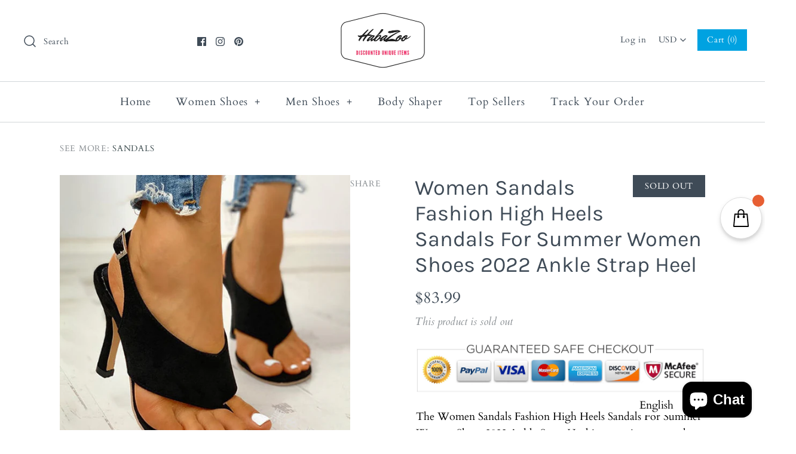

--- FILE ---
content_type: text/html; charset=utf-8
request_url: https://habazoo.com/products/women-sandals-fashion-high-heels-sandals-for-summer-women-shoes-2022-ankle-strap-heel
body_size: 59622
content:
<!DOCTYPE html>
<html class="no-js" lang="en">
<head><!-- secomapp-json-ld --> 
 <!-- secomapp-json-ld -->

<!-- smart-seo-json-ld-store -->
<script type="application/ld+json">
{
   "@context": "http://schema.org",
   "@type": "WebSite",
   "url": "https://habazoo.com/",
   "potentialAction": {
     "@type": "SearchAction",
     "target": "https://habazoo.com/search?q={search_term_string}",
     "query-input": "required name=search_term_string"
   }
}
</script>
<script type="application/ld+json">
{
	"@context": "http://schema.org",
	"@type": "Organization",
	"url": "http://habazoo.com"}
</script>
<!-- End - smart-seo-json-ld-store -->



<!-- secomapp-json-ld-Breadcrumb -->
<script type="application/ld+json">
    {
        "@context": "http://schema.org",
        "@type": "BreadcrumbList",
        "itemListElement": [{
            "@type": "ListItem",
            "position": 1,
            "item": {
                "@type": "Website",
                "@id": "https://habazoo.com",
                "name": "Translation missing: en.general.breadcrumbs.home"
            }
        }]

 }
</script><!-- secomapp-json-ld-product -->
<script type="application/ld+json">
    {
        "@context": "http://schema.org/",
        "@type": "Product",
        "url": "https://habazoo.com/products/women-sandals-fashion-high-heels-sandals-for-summer-women-shoes-2022-ankle-strap-heel",
        "name": "Women Sandals Fashion High Heels Sandals For Summer Women Shoes 2022 Ankle Strap Heel",
        "image": "https://habazoo.com/cdn/shop/products/S9427104f116245b28da1770a19b62d6eF.jpg?v=1688351576",
        "description": "Women Sandals Fashion High Heels Sandals For Summer Women Shoes 2022 Ankle Strap Heel",
        "brand": {
            "name": "Habazoo"
        },
        "sku": "3256803821885074-black-35",
        "weight": "0.0lb",
        "offers" : [
            {
                "@type" : "Offer" ,
                "priceCurrency" : "USD" ,
                "price" : "83.99" ,
                "priceValidUntil": "2026-04-22",
                "availability" : "http://schema.org/OutOfStock" ,
                "itemCondition": "http://schema.org/NewCondition",
                "sku": "3256803821885074-black-35",
                "name": "black / 35",
                "url" : "https://habazoo.com/products/women-sandals-fashion-high-heels-sandals-for-summer-women-shoes-2022-ankle-strap-heel?variant=45440002359583",
                "seller" : {
                    "@type" : "Organization",
                    "name" : "Habazoo"
                }
            },
            {
                "@type" : "Offer" ,
                "priceCurrency" : "USD" ,
                "price" : "67.99" ,
                "priceValidUntil": "2026-04-22",
                "availability" : "http://schema.org/OutOfStock" ,
                "itemCondition": "http://schema.org/NewCondition",
                "sku": "3256803821885074-Wine Red-35",
                "name": "Wine Red / 35",
                "url" : "https://habazoo.com/products/women-sandals-fashion-high-heels-sandals-for-summer-women-shoes-2022-ankle-strap-heel?variant=45440002392351",
                "seller" : {
                    "@type" : "Organization",
                    "name" : "Habazoo"
                }
            },
            {
                "@type" : "Offer" ,
                "priceCurrency" : "USD" ,
                "price" : "83.99" ,
                "priceValidUntil": "2026-04-22",
                "availability" : "http://schema.org/OutOfStock" ,
                "itemCondition": "http://schema.org/NewCondition",
                "sku": "3256803821885074-black-36",
                "name": "black / 36",
                "url" : "https://habazoo.com/products/women-sandals-fashion-high-heels-sandals-for-summer-women-shoes-2022-ankle-strap-heel?variant=45440002425119",
                "seller" : {
                    "@type" : "Organization",
                    "name" : "Habazoo"
                }
            },
            {
                "@type" : "Offer" ,
                "priceCurrency" : "USD" ,
                "price" : "83.99" ,
                "priceValidUntil": "2026-04-22",
                "availability" : "http://schema.org/OutOfStock" ,
                "itemCondition": "http://schema.org/NewCondition",
                "sku": "3256803821885074-Wine Red-36",
                "name": "Wine Red / 36",
                "url" : "https://habazoo.com/products/women-sandals-fashion-high-heels-sandals-for-summer-women-shoes-2022-ankle-strap-heel?variant=45440002457887",
                "seller" : {
                    "@type" : "Organization",
                    "name" : "Habazoo"
                }
            },
            {
                "@type" : "Offer" ,
                "priceCurrency" : "USD" ,
                "price" : "83.99" ,
                "priceValidUntil": "2026-04-22",
                "availability" : "http://schema.org/OutOfStock" ,
                "itemCondition": "http://schema.org/NewCondition",
                "sku": "3256803821885074-black-37",
                "name": "black / 37",
                "url" : "https://habazoo.com/products/women-sandals-fashion-high-heels-sandals-for-summer-women-shoes-2022-ankle-strap-heel?variant=45440002490655",
                "seller" : {
                    "@type" : "Organization",
                    "name" : "Habazoo"
                }
            },
            {
                "@type" : "Offer" ,
                "priceCurrency" : "USD" ,
                "price" : "83.99" ,
                "priceValidUntil": "2026-04-22",
                "availability" : "http://schema.org/OutOfStock" ,
                "itemCondition": "http://schema.org/NewCondition",
                "sku": "3256803821885074-Wine Red-37",
                "name": "Wine Red / 37",
                "url" : "https://habazoo.com/products/women-sandals-fashion-high-heels-sandals-for-summer-women-shoes-2022-ankle-strap-heel?variant=45440002523423",
                "seller" : {
                    "@type" : "Organization",
                    "name" : "Habazoo"
                }
            },
            {
                "@type" : "Offer" ,
                "priceCurrency" : "USD" ,
                "price" : "83.99" ,
                "priceValidUntil": "2026-04-22",
                "availability" : "http://schema.org/OutOfStock" ,
                "itemCondition": "http://schema.org/NewCondition",
                "sku": "3256803821885074-black-38",
                "name": "black / 38",
                "url" : "https://habazoo.com/products/women-sandals-fashion-high-heels-sandals-for-summer-women-shoes-2022-ankle-strap-heel?variant=45440002556191",
                "seller" : {
                    "@type" : "Organization",
                    "name" : "Habazoo"
                }
            },
            {
                "@type" : "Offer" ,
                "priceCurrency" : "USD" ,
                "price" : "83.99" ,
                "priceValidUntil": "2026-04-22",
                "availability" : "http://schema.org/OutOfStock" ,
                "itemCondition": "http://schema.org/NewCondition",
                "sku": "3256803821885074-Wine Red-38",
                "name": "Wine Red / 38",
                "url" : "https://habazoo.com/products/women-sandals-fashion-high-heels-sandals-for-summer-women-shoes-2022-ankle-strap-heel?variant=45440002588959",
                "seller" : {
                    "@type" : "Organization",
                    "name" : "Habazoo"
                }
            },
            {
                "@type" : "Offer" ,
                "priceCurrency" : "USD" ,
                "price" : "83.99" ,
                "priceValidUntil": "2026-04-22",
                "availability" : "http://schema.org/OutOfStock" ,
                "itemCondition": "http://schema.org/NewCondition",
                "sku": "3256803821885074-black-39",
                "name": "black / 39",
                "url" : "https://habazoo.com/products/women-sandals-fashion-high-heels-sandals-for-summer-women-shoes-2022-ankle-strap-heel?variant=45440002621727",
                "seller" : {
                    "@type" : "Organization",
                    "name" : "Habazoo"
                }
            },
            {
                "@type" : "Offer" ,
                "priceCurrency" : "USD" ,
                "price" : "83.99" ,
                "priceValidUntil": "2026-04-22",
                "availability" : "http://schema.org/OutOfStock" ,
                "itemCondition": "http://schema.org/NewCondition",
                "sku": "3256803821885074-Wine Red-39",
                "name": "Wine Red / 39",
                "url" : "https://habazoo.com/products/women-sandals-fashion-high-heels-sandals-for-summer-women-shoes-2022-ankle-strap-heel?variant=45440002654495",
                "seller" : {
                    "@type" : "Organization",
                    "name" : "Habazoo"
                }
            },
            {
                "@type" : "Offer" ,
                "priceCurrency" : "USD" ,
                "price" : "83.99" ,
                "priceValidUntil": "2026-04-22",
                "availability" : "http://schema.org/OutOfStock" ,
                "itemCondition": "http://schema.org/NewCondition",
                "sku": "3256803821885074-black-40",
                "name": "black / 40",
                "url" : "https://habazoo.com/products/women-sandals-fashion-high-heels-sandals-for-summer-women-shoes-2022-ankle-strap-heel?variant=45440002687263",
                "seller" : {
                    "@type" : "Organization",
                    "name" : "Habazoo"
                }
            },
            {
                "@type" : "Offer" ,
                "priceCurrency" : "USD" ,
                "price" : "83.99" ,
                "priceValidUntil": "2026-04-22",
                "availability" : "http://schema.org/OutOfStock" ,
                "itemCondition": "http://schema.org/NewCondition",
                "sku": "3256803821885074-Wine Red-40",
                "name": "Wine Red / 40",
                "url" : "https://habazoo.com/products/women-sandals-fashion-high-heels-sandals-for-summer-women-shoes-2022-ankle-strap-heel?variant=45440002720031",
                "seller" : {
                    "@type" : "Organization",
                    "name" : "Habazoo"
                }
            },
            {
                "@type" : "Offer" ,
                "priceCurrency" : "USD" ,
                "price" : "83.99" ,
                "priceValidUntil": "2026-04-22",
                "availability" : "http://schema.org/OutOfStock" ,
                "itemCondition": "http://schema.org/NewCondition",
                "sku": "3256803821885074-black-41",
                "name": "black / 41",
                "url" : "https://habazoo.com/products/women-sandals-fashion-high-heels-sandals-for-summer-women-shoes-2022-ankle-strap-heel?variant=45440002752799",
                "seller" : {
                    "@type" : "Organization",
                    "name" : "Habazoo"
                }
            },
            {
                "@type" : "Offer" ,
                "priceCurrency" : "USD" ,
                "price" : "83.99" ,
                "priceValidUntil": "2026-04-22",
                "availability" : "http://schema.org/OutOfStock" ,
                "itemCondition": "http://schema.org/NewCondition",
                "sku": "3256803821885074-Wine Red-41",
                "name": "Wine Red / 41",
                "url" : "https://habazoo.com/products/women-sandals-fashion-high-heels-sandals-for-summer-women-shoes-2022-ankle-strap-heel?variant=45440002785567",
                "seller" : {
                    "@type" : "Organization",
                    "name" : "Habazoo"
                }
            },
            {
                "@type" : "Offer" ,
                "priceCurrency" : "USD" ,
                "price" : "83.99" ,
                "priceValidUntil": "2026-04-22",
                "availability" : "http://schema.org/OutOfStock" ,
                "itemCondition": "http://schema.org/NewCondition",
                "sku": "3256803821885074-black-42",
                "name": "black / 42",
                "url" : "https://habazoo.com/products/women-sandals-fashion-high-heels-sandals-for-summer-women-shoes-2022-ankle-strap-heel?variant=45440002818335",
                "seller" : {
                    "@type" : "Organization",
                    "name" : "Habazoo"
                }
            },
            {
                "@type" : "Offer" ,
                "priceCurrency" : "USD" ,
                "price" : "83.99" ,
                "priceValidUntil": "2026-04-22",
                "availability" : "http://schema.org/OutOfStock" ,
                "itemCondition": "http://schema.org/NewCondition",
                "sku": "3256803821885074-Wine Red-42",
                "name": "Wine Red / 42",
                "url" : "https://habazoo.com/products/women-sandals-fashion-high-heels-sandals-for-summer-women-shoes-2022-ankle-strap-heel?variant=45440002851103",
                "seller" : {
                    "@type" : "Organization",
                    "name" : "Habazoo"
                }
            }
        ]
    }
</script> 

                
<meta name="description" content="SPECIFICATIONSWith Platforms: NoUpper Material: flockStyle: FashionSide Vamp Type: OpenSandal Type: Ankle StrapPattern Type: SolidOutsole Material: RubberOrigin: Mainland ChinaOccasion: CasualModel..."> 
                
                
<title>Women Sandals Fashion High Heels Sandals For Summer Women Shoes 2022 A</title> 
                
<!-- ROIHunterEasy HeadSnippet start -->

    <!-- RHEasy Global Site Tag (gtag.js) - Google AdWords: 798674305 --><script async src="https://www.googletagmanager.com/gtag/js?id=AW-798674305"></script><script>
  window.dataLayer = window.dataLayer || [];
  function gtag(){dataLayer.push(arguments);}
  gtag('js', new Date());

  gtag('config', 'AW-798674305');
</script>

    <script type="text/javascript">
        (function() {

            var remarketingType = 'OTHER';

             // if current page is NOT cart page
            var cartPageActive = false; // unset cart page flag
            

             // if current page is product page
            var productPageActive = true; // set product page flag

            // purpose of this object is already described above
            var facebookEventParams = {
                value: '67.99',
                content_name: 'Women Sandals Fashion High Heels Sandals For Summer Women Shoes 2022 Ankle Strap Heel',
                content_type: 'product',
                currency: 'USD',
                owner: 'rh_easy',
                content_ids: [ 'shopify_8377992773919_45440002359583' ]
        };

            var prodId = 'shopify_8377992773919_45440002359583';
            var prodTotalValue = 67.99;
            // same as facebookEventParams but for google
            if (remarketingType == 'OTHER') {
                var googleTagParams = {
                    dynx_itemid: prodId,
                    dynx_pagetype: 'offerdetail',
                    dynx_totalvalue: prodTotalValue
                };
            } else {
                var googleTagParams = { // same iteration logic as in itemsCart but for google we need product ids only
                    ecomm_prodid: prodId,
                    ecomm_pagetype: 'product',
                    ecomm_totalvalue: prodTotalValue
                };
            }

            

            
            var collectionPageActive = false;
            

            
            var mainPageActive = false;
            

            var cartPage = {
                active: cartPageActive, // flag true/false
                // if facebookEventParams is undefined set facebookEventParams = null
                facebookEventParams: typeof facebookEventParams !== 'undefined' ? facebookEventParams : null,
                googleTagParams: typeof googleTagParams !== 'undefined' ? googleTagParams : null
            };

            var productPage = {
                active: productPageActive, // flag true/false
                facebookEventParams: typeof facebookEventParams !== 'undefined' ? facebookEventParams : null,
                googleTagParams: typeof googleTagParams !== 'undefined' ? googleTagParams : null
            };

            var collectionPage = {
                active: collectionPageActive, // flag true/false
                facebookEventParams: null,
                googleTagParams: typeof googleTagParams !== 'undefined' ? googleTagParams : null
            };

            var mainPage = {
                active: mainPageActive,
                facebookEventParams: null,
                googleTagParams: typeof googleTagParams !== 'undefined' ? googleTagParams : null
            };

            // here we initialize our global object which contains all necessary information for
            // our all scripts which fired some google or facebook analytic events etc.
            // we should use some unique name to identify this object to avoid names conflict
            // relative to other global objects
            var hash = 'ROIHunterEasy_5a83c915b9f3150f071dd42973557062ac2f30b295a5b6393544410da07ecb27';
            window[hash] = {
                cartPage: cartPage,
                productPage: productPage,
                collectionPage: collectionPage,
                mainPage: mainPage,
                remarketingType: remarketingType
            };

            // begin: initialize our rheasy_fbq object for facebook tracking
            window[hash].rheasy_fbq = function() {
                if (arguments.length === 0) {
                    return;
                }

                var pixelId, trackType, contentObj;     //get parameters:

                if (typeof arguments[0] === 'string') pixelId = arguments[0];       //param string PIXEL ID
                if (typeof arguments[1] === 'string') trackType = arguments[1];     //param string TRACK TYPE (PageView, Purchase)
                if (typeof arguments[2] === 'object') contentObj = arguments[2];    //param object (may be null):
                                                                                    //    {value : subtotal_price,
                                                                                    //     content_type : some_string,
                                                                                    //     currency : shop_curency,
                                                                                    //     contents : [{id, quantity, item_price}, ...] instance of array
                                                                                    //    }

                var argumentsAreValid = typeof pixelId === 'string' && pixelId.replace(/\s+/gi, '') !== '' &&
                    typeof trackType === 'string' && trackType.replace(/\s+/gi, '') !== '';

                if (!argumentsAreValid) {
                    console.error('RH PIXEL - INVALID ARGUMENTS');
                    return;
                }

                var params = [];
                params.push('id=' + encodeURIComponent(pixelId));
                switch (trackType) {
                    case 'PageView':
                    case 'ViewContent':
                    case 'Search':
                    case 'AddToCart':
                    case 'InitiateCheckout':
                    case 'AddPaymentInfo':
                    case 'Lead':
                    case 'CompleteRegistration':
                    case 'Purchase':
                    case 'AddToWishlist':
                        params.push('ev=' + encodeURIComponent(trackType));
                        break;
                    default:
                        console.error('RH PIXEL - BAD TRACKTYPE');
                        return;
                }

                params.push('dl=' + encodeURIComponent(document.location.href));
                if (document.referrer) params.push('rl=' + encodeURIComponent(document.referrer));
                params.push('if=false');
                params.push('ts=' + new Date().getTime());

                /* Custom parameters to string */
                if (typeof contentObj === 'object') {                                               //`contents : [{id, quantity, item_price}, ...]` to string
                    for (var u in contentObj) {
                        if (typeof contentObj[u] === 'object' && contentObj[u] instanceof Array) {  // `[{id, quantity, item_price}, ...]` to string
                            if (contentObj[u].length > 0) {
                                for (var y = 0; y < contentObj[u].length; y++) {
                                    if (typeof contentObj[u][y] === 'object') {                     // `{id, quantity, item_price}` to string
                                        contentObj[u][y] = JSON.stringify(contentObj[u][y]);
                                    }
                                    contentObj[u][y] = (contentObj[u][y] + '')  //JSON to string
                                        .replace(/^\s+|\s+$/gi, '')             //delete white characterts from begin on end of the string
                                        .replace(/\s+/gi, ' ')                  //replace white characters inside string to ' '
                                }
                                params.push('cd[' + u + ']=' + encodeURIComponent(contentObj[u].join(',')   //create JSON array - [param1,param2,param3]
                                    .replace(/^/gi, '[')
                                    .replace(/$/gi, ']')))
                            }
                        } else if (typeof contentObj[u] === 'string') {
                            params.push('cd[' + u + ']=' + encodeURIComponent(contentObj[u]));
                        }
                    }
                }

                var imgId = new Date().getTime();
                var img = document.createElement('img');
                img.id = 'fb_' + imgId, img.src = 'https://www.facebook.com/tr/?' + params.join('&'), img.width = 1, img.height = 1, img.style = 'display:none;';
                document.head.appendChild(img);
                window.setTimeout(function() { var t = document.getElementById('fb_' + imgId);
                    t.parentElement.removeChild(t); }, 1000);

            };
            // end of: initializing rheasy_fbq object
        })();
    </script><!-- ROIHunterEasy HeadSnippet end -->

<script>
window.KiwiSizing = window.KiwiSizing === undefined ? {} : window.KiwiSizing;
KiwiSizing.shop = "habazoo.myshopify.com";


KiwiSizing.data = {
  collections: "135955775548,83653984374,87928242236,87928373308",
  tags: "",
  product: "8377992773919",
  vendor: "Habazoo",
  type: "sandals",
  title: "Women Sandals Fashion High Heels Sandals For Summer Women Shoes 2022 Ankle Strap Heel",
  images: ["\/\/habazoo.com\/cdn\/shop\/products\/S9427104f116245b28da1770a19b62d6eF.jpg?v=1688351576","\/\/habazoo.com\/cdn\/shop\/files\/Se925e4df1234443b8499b261115cf273b.jpg?v=1688351577","\/\/habazoo.com\/cdn\/shop\/files\/Sb760f170c61c49d8b9e4e17d850bf275K.jpg?v=1688351579","\/\/habazoo.com\/cdn\/shop\/files\/Sba7bc62e6a174c09b83412b0e61724a4J.jpg?v=1688351582","\/\/habazoo.com\/cdn\/shop\/files\/S8f89e93df5724a78862ff49173c0fe63u.jpg?v=1688351591","\/\/habazoo.com\/cdn\/shop\/files\/Sc44bb762d54545578350573b1765dcb68_b49a9abb-abf8-420b-88c3-0be372f5750a.jpg?v=1688351602"],
  options: [{"name":"Color","position":1,"values":["black","Wine Red"]},{"name":"Shoe Size","position":2,"values":["35","36","37","38","39","40","41","42"]}],
  variants: [{"id":45440002359583,"title":"black \/ 35","option1":"black","option2":"35","option3":null,"sku":"3256803821885074-black-35","requires_shipping":true,"taxable":false,"featured_image":{"id":41872073031967,"product_id":8377992773919,"position":3,"created_at":"2023-07-02T19:32:59-07:00","updated_at":"2023-07-02T19:32:59-07:00","alt":null,"width":800,"height":800,"src":"\/\/habazoo.com\/cdn\/shop\/files\/Sb760f170c61c49d8b9e4e17d850bf275K.jpg?v=1688351579","variant_ids":[45440002359583,45440002425119,45440002490655,45440002556191,45440002621727,45440002687263,45440002752799,45440002818335]},"available":false,"name":"Women Sandals Fashion High Heels Sandals For Summer Women Shoes 2022 Ankle Strap Heel - black \/ 35","public_title":"black \/ 35","options":["black","35"],"price":8399,"weight":0,"compare_at_price":null,"inventory_management":"shopify","barcode":null,"featured_media":{"alt":null,"id":34235538014495,"position":3,"preview_image":{"aspect_ratio":1.0,"height":800,"width":800,"src":"\/\/habazoo.com\/cdn\/shop\/files\/Sb760f170c61c49d8b9e4e17d850bf275K.jpg?v=1688351579"}},"requires_selling_plan":false,"selling_plan_allocations":[]},{"id":45440002392351,"title":"Wine Red \/ 35","option1":"Wine Red","option2":"35","option3":null,"sku":"3256803821885074-Wine Red-35","requires_shipping":true,"taxable":false,"featured_image":{"id":41872071852319,"product_id":8377992773919,"position":2,"created_at":"2023-07-02T19:32:57-07:00","updated_at":"2023-07-02T19:32:57-07:00","alt":null,"width":800,"height":800,"src":"\/\/habazoo.com\/cdn\/shop\/files\/Se925e4df1234443b8499b261115cf273b.jpg?v=1688351577","variant_ids":[45440002392351,45440002457887,45440002523423,45440002588959,45440002654495,45440002720031,45440002785567,45440002851103]},"available":false,"name":"Women Sandals Fashion High Heels Sandals For Summer Women Shoes 2022 Ankle Strap Heel - Wine Red \/ 35","public_title":"Wine Red \/ 35","options":["Wine Red","35"],"price":6799,"weight":0,"compare_at_price":null,"inventory_management":"shopify","barcode":null,"featured_media":{"alt":null,"id":34235536769311,"position":2,"preview_image":{"aspect_ratio":1.0,"height":800,"width":800,"src":"\/\/habazoo.com\/cdn\/shop\/files\/Se925e4df1234443b8499b261115cf273b.jpg?v=1688351577"}},"requires_selling_plan":false,"selling_plan_allocations":[]},{"id":45440002425119,"title":"black \/ 36","option1":"black","option2":"36","option3":null,"sku":"3256803821885074-black-36","requires_shipping":true,"taxable":false,"featured_image":{"id":41872073031967,"product_id":8377992773919,"position":3,"created_at":"2023-07-02T19:32:59-07:00","updated_at":"2023-07-02T19:32:59-07:00","alt":null,"width":800,"height":800,"src":"\/\/habazoo.com\/cdn\/shop\/files\/Sb760f170c61c49d8b9e4e17d850bf275K.jpg?v=1688351579","variant_ids":[45440002359583,45440002425119,45440002490655,45440002556191,45440002621727,45440002687263,45440002752799,45440002818335]},"available":false,"name":"Women Sandals Fashion High Heels Sandals For Summer Women Shoes 2022 Ankle Strap Heel - black \/ 36","public_title":"black \/ 36","options":["black","36"],"price":8399,"weight":0,"compare_at_price":null,"inventory_management":"shopify","barcode":null,"featured_media":{"alt":null,"id":34235538014495,"position":3,"preview_image":{"aspect_ratio":1.0,"height":800,"width":800,"src":"\/\/habazoo.com\/cdn\/shop\/files\/Sb760f170c61c49d8b9e4e17d850bf275K.jpg?v=1688351579"}},"requires_selling_plan":false,"selling_plan_allocations":[]},{"id":45440002457887,"title":"Wine Red \/ 36","option1":"Wine Red","option2":"36","option3":null,"sku":"3256803821885074-Wine Red-36","requires_shipping":true,"taxable":false,"featured_image":{"id":41872071852319,"product_id":8377992773919,"position":2,"created_at":"2023-07-02T19:32:57-07:00","updated_at":"2023-07-02T19:32:57-07:00","alt":null,"width":800,"height":800,"src":"\/\/habazoo.com\/cdn\/shop\/files\/Se925e4df1234443b8499b261115cf273b.jpg?v=1688351577","variant_ids":[45440002392351,45440002457887,45440002523423,45440002588959,45440002654495,45440002720031,45440002785567,45440002851103]},"available":false,"name":"Women Sandals Fashion High Heels Sandals For Summer Women Shoes 2022 Ankle Strap Heel - Wine Red \/ 36","public_title":"Wine Red \/ 36","options":["Wine Red","36"],"price":8399,"weight":0,"compare_at_price":null,"inventory_management":"shopify","barcode":null,"featured_media":{"alt":null,"id":34235536769311,"position":2,"preview_image":{"aspect_ratio":1.0,"height":800,"width":800,"src":"\/\/habazoo.com\/cdn\/shop\/files\/Se925e4df1234443b8499b261115cf273b.jpg?v=1688351577"}},"requires_selling_plan":false,"selling_plan_allocations":[]},{"id":45440002490655,"title":"black \/ 37","option1":"black","option2":"37","option3":null,"sku":"3256803821885074-black-37","requires_shipping":true,"taxable":false,"featured_image":{"id":41872073031967,"product_id":8377992773919,"position":3,"created_at":"2023-07-02T19:32:59-07:00","updated_at":"2023-07-02T19:32:59-07:00","alt":null,"width":800,"height":800,"src":"\/\/habazoo.com\/cdn\/shop\/files\/Sb760f170c61c49d8b9e4e17d850bf275K.jpg?v=1688351579","variant_ids":[45440002359583,45440002425119,45440002490655,45440002556191,45440002621727,45440002687263,45440002752799,45440002818335]},"available":false,"name":"Women Sandals Fashion High Heels Sandals For Summer Women Shoes 2022 Ankle Strap Heel - black \/ 37","public_title":"black \/ 37","options":["black","37"],"price":8399,"weight":0,"compare_at_price":null,"inventory_management":"shopify","barcode":null,"featured_media":{"alt":null,"id":34235538014495,"position":3,"preview_image":{"aspect_ratio":1.0,"height":800,"width":800,"src":"\/\/habazoo.com\/cdn\/shop\/files\/Sb760f170c61c49d8b9e4e17d850bf275K.jpg?v=1688351579"}},"requires_selling_plan":false,"selling_plan_allocations":[]},{"id":45440002523423,"title":"Wine Red \/ 37","option1":"Wine Red","option2":"37","option3":null,"sku":"3256803821885074-Wine Red-37","requires_shipping":true,"taxable":false,"featured_image":{"id":41872071852319,"product_id":8377992773919,"position":2,"created_at":"2023-07-02T19:32:57-07:00","updated_at":"2023-07-02T19:32:57-07:00","alt":null,"width":800,"height":800,"src":"\/\/habazoo.com\/cdn\/shop\/files\/Se925e4df1234443b8499b261115cf273b.jpg?v=1688351577","variant_ids":[45440002392351,45440002457887,45440002523423,45440002588959,45440002654495,45440002720031,45440002785567,45440002851103]},"available":false,"name":"Women Sandals Fashion High Heels Sandals For Summer Women Shoes 2022 Ankle Strap Heel - Wine Red \/ 37","public_title":"Wine Red \/ 37","options":["Wine Red","37"],"price":8399,"weight":0,"compare_at_price":null,"inventory_management":"shopify","barcode":null,"featured_media":{"alt":null,"id":34235536769311,"position":2,"preview_image":{"aspect_ratio":1.0,"height":800,"width":800,"src":"\/\/habazoo.com\/cdn\/shop\/files\/Se925e4df1234443b8499b261115cf273b.jpg?v=1688351577"}},"requires_selling_plan":false,"selling_plan_allocations":[]},{"id":45440002556191,"title":"black \/ 38","option1":"black","option2":"38","option3":null,"sku":"3256803821885074-black-38","requires_shipping":true,"taxable":false,"featured_image":{"id":41872073031967,"product_id":8377992773919,"position":3,"created_at":"2023-07-02T19:32:59-07:00","updated_at":"2023-07-02T19:32:59-07:00","alt":null,"width":800,"height":800,"src":"\/\/habazoo.com\/cdn\/shop\/files\/Sb760f170c61c49d8b9e4e17d850bf275K.jpg?v=1688351579","variant_ids":[45440002359583,45440002425119,45440002490655,45440002556191,45440002621727,45440002687263,45440002752799,45440002818335]},"available":false,"name":"Women Sandals Fashion High Heels Sandals For Summer Women Shoes 2022 Ankle Strap Heel - black \/ 38","public_title":"black \/ 38","options":["black","38"],"price":8399,"weight":0,"compare_at_price":null,"inventory_management":"shopify","barcode":null,"featured_media":{"alt":null,"id":34235538014495,"position":3,"preview_image":{"aspect_ratio":1.0,"height":800,"width":800,"src":"\/\/habazoo.com\/cdn\/shop\/files\/Sb760f170c61c49d8b9e4e17d850bf275K.jpg?v=1688351579"}},"requires_selling_plan":false,"selling_plan_allocations":[]},{"id":45440002588959,"title":"Wine Red \/ 38","option1":"Wine Red","option2":"38","option3":null,"sku":"3256803821885074-Wine Red-38","requires_shipping":true,"taxable":false,"featured_image":{"id":41872071852319,"product_id":8377992773919,"position":2,"created_at":"2023-07-02T19:32:57-07:00","updated_at":"2023-07-02T19:32:57-07:00","alt":null,"width":800,"height":800,"src":"\/\/habazoo.com\/cdn\/shop\/files\/Se925e4df1234443b8499b261115cf273b.jpg?v=1688351577","variant_ids":[45440002392351,45440002457887,45440002523423,45440002588959,45440002654495,45440002720031,45440002785567,45440002851103]},"available":false,"name":"Women Sandals Fashion High Heels Sandals For Summer Women Shoes 2022 Ankle Strap Heel - Wine Red \/ 38","public_title":"Wine Red \/ 38","options":["Wine Red","38"],"price":8399,"weight":0,"compare_at_price":null,"inventory_management":"shopify","barcode":null,"featured_media":{"alt":null,"id":34235536769311,"position":2,"preview_image":{"aspect_ratio":1.0,"height":800,"width":800,"src":"\/\/habazoo.com\/cdn\/shop\/files\/Se925e4df1234443b8499b261115cf273b.jpg?v=1688351577"}},"requires_selling_plan":false,"selling_plan_allocations":[]},{"id":45440002621727,"title":"black \/ 39","option1":"black","option2":"39","option3":null,"sku":"3256803821885074-black-39","requires_shipping":true,"taxable":false,"featured_image":{"id":41872073031967,"product_id":8377992773919,"position":3,"created_at":"2023-07-02T19:32:59-07:00","updated_at":"2023-07-02T19:32:59-07:00","alt":null,"width":800,"height":800,"src":"\/\/habazoo.com\/cdn\/shop\/files\/Sb760f170c61c49d8b9e4e17d850bf275K.jpg?v=1688351579","variant_ids":[45440002359583,45440002425119,45440002490655,45440002556191,45440002621727,45440002687263,45440002752799,45440002818335]},"available":false,"name":"Women Sandals Fashion High Heels Sandals For Summer Women Shoes 2022 Ankle Strap Heel - black \/ 39","public_title":"black \/ 39","options":["black","39"],"price":8399,"weight":0,"compare_at_price":null,"inventory_management":"shopify","barcode":null,"featured_media":{"alt":null,"id":34235538014495,"position":3,"preview_image":{"aspect_ratio":1.0,"height":800,"width":800,"src":"\/\/habazoo.com\/cdn\/shop\/files\/Sb760f170c61c49d8b9e4e17d850bf275K.jpg?v=1688351579"}},"requires_selling_plan":false,"selling_plan_allocations":[]},{"id":45440002654495,"title":"Wine Red \/ 39","option1":"Wine Red","option2":"39","option3":null,"sku":"3256803821885074-Wine Red-39","requires_shipping":true,"taxable":false,"featured_image":{"id":41872071852319,"product_id":8377992773919,"position":2,"created_at":"2023-07-02T19:32:57-07:00","updated_at":"2023-07-02T19:32:57-07:00","alt":null,"width":800,"height":800,"src":"\/\/habazoo.com\/cdn\/shop\/files\/Se925e4df1234443b8499b261115cf273b.jpg?v=1688351577","variant_ids":[45440002392351,45440002457887,45440002523423,45440002588959,45440002654495,45440002720031,45440002785567,45440002851103]},"available":false,"name":"Women Sandals Fashion High Heels Sandals For Summer Women Shoes 2022 Ankle Strap Heel - Wine Red \/ 39","public_title":"Wine Red \/ 39","options":["Wine Red","39"],"price":8399,"weight":0,"compare_at_price":null,"inventory_management":"shopify","barcode":null,"featured_media":{"alt":null,"id":34235536769311,"position":2,"preview_image":{"aspect_ratio":1.0,"height":800,"width":800,"src":"\/\/habazoo.com\/cdn\/shop\/files\/Se925e4df1234443b8499b261115cf273b.jpg?v=1688351577"}},"requires_selling_plan":false,"selling_plan_allocations":[]},{"id":45440002687263,"title":"black \/ 40","option1":"black","option2":"40","option3":null,"sku":"3256803821885074-black-40","requires_shipping":true,"taxable":false,"featured_image":{"id":41872073031967,"product_id":8377992773919,"position":3,"created_at":"2023-07-02T19:32:59-07:00","updated_at":"2023-07-02T19:32:59-07:00","alt":null,"width":800,"height":800,"src":"\/\/habazoo.com\/cdn\/shop\/files\/Sb760f170c61c49d8b9e4e17d850bf275K.jpg?v=1688351579","variant_ids":[45440002359583,45440002425119,45440002490655,45440002556191,45440002621727,45440002687263,45440002752799,45440002818335]},"available":false,"name":"Women Sandals Fashion High Heels Sandals For Summer Women Shoes 2022 Ankle Strap Heel - black \/ 40","public_title":"black \/ 40","options":["black","40"],"price":8399,"weight":0,"compare_at_price":null,"inventory_management":"shopify","barcode":null,"featured_media":{"alt":null,"id":34235538014495,"position":3,"preview_image":{"aspect_ratio":1.0,"height":800,"width":800,"src":"\/\/habazoo.com\/cdn\/shop\/files\/Sb760f170c61c49d8b9e4e17d850bf275K.jpg?v=1688351579"}},"requires_selling_plan":false,"selling_plan_allocations":[]},{"id":45440002720031,"title":"Wine Red \/ 40","option1":"Wine Red","option2":"40","option3":null,"sku":"3256803821885074-Wine Red-40","requires_shipping":true,"taxable":false,"featured_image":{"id":41872071852319,"product_id":8377992773919,"position":2,"created_at":"2023-07-02T19:32:57-07:00","updated_at":"2023-07-02T19:32:57-07:00","alt":null,"width":800,"height":800,"src":"\/\/habazoo.com\/cdn\/shop\/files\/Se925e4df1234443b8499b261115cf273b.jpg?v=1688351577","variant_ids":[45440002392351,45440002457887,45440002523423,45440002588959,45440002654495,45440002720031,45440002785567,45440002851103]},"available":false,"name":"Women Sandals Fashion High Heels Sandals For Summer Women Shoes 2022 Ankle Strap Heel - Wine Red \/ 40","public_title":"Wine Red \/ 40","options":["Wine Red","40"],"price":8399,"weight":0,"compare_at_price":null,"inventory_management":"shopify","barcode":null,"featured_media":{"alt":null,"id":34235536769311,"position":2,"preview_image":{"aspect_ratio":1.0,"height":800,"width":800,"src":"\/\/habazoo.com\/cdn\/shop\/files\/Se925e4df1234443b8499b261115cf273b.jpg?v=1688351577"}},"requires_selling_plan":false,"selling_plan_allocations":[]},{"id":45440002752799,"title":"black \/ 41","option1":"black","option2":"41","option3":null,"sku":"3256803821885074-black-41","requires_shipping":true,"taxable":false,"featured_image":{"id":41872073031967,"product_id":8377992773919,"position":3,"created_at":"2023-07-02T19:32:59-07:00","updated_at":"2023-07-02T19:32:59-07:00","alt":null,"width":800,"height":800,"src":"\/\/habazoo.com\/cdn\/shop\/files\/Sb760f170c61c49d8b9e4e17d850bf275K.jpg?v=1688351579","variant_ids":[45440002359583,45440002425119,45440002490655,45440002556191,45440002621727,45440002687263,45440002752799,45440002818335]},"available":false,"name":"Women Sandals Fashion High Heels Sandals For Summer Women Shoes 2022 Ankle Strap Heel - black \/ 41","public_title":"black \/ 41","options":["black","41"],"price":8399,"weight":0,"compare_at_price":null,"inventory_management":"shopify","barcode":null,"featured_media":{"alt":null,"id":34235538014495,"position":3,"preview_image":{"aspect_ratio":1.0,"height":800,"width":800,"src":"\/\/habazoo.com\/cdn\/shop\/files\/Sb760f170c61c49d8b9e4e17d850bf275K.jpg?v=1688351579"}},"requires_selling_plan":false,"selling_plan_allocations":[]},{"id":45440002785567,"title":"Wine Red \/ 41","option1":"Wine Red","option2":"41","option3":null,"sku":"3256803821885074-Wine Red-41","requires_shipping":true,"taxable":false,"featured_image":{"id":41872071852319,"product_id":8377992773919,"position":2,"created_at":"2023-07-02T19:32:57-07:00","updated_at":"2023-07-02T19:32:57-07:00","alt":null,"width":800,"height":800,"src":"\/\/habazoo.com\/cdn\/shop\/files\/Se925e4df1234443b8499b261115cf273b.jpg?v=1688351577","variant_ids":[45440002392351,45440002457887,45440002523423,45440002588959,45440002654495,45440002720031,45440002785567,45440002851103]},"available":false,"name":"Women Sandals Fashion High Heels Sandals For Summer Women Shoes 2022 Ankle Strap Heel - Wine Red \/ 41","public_title":"Wine Red \/ 41","options":["Wine Red","41"],"price":8399,"weight":0,"compare_at_price":null,"inventory_management":"shopify","barcode":null,"featured_media":{"alt":null,"id":34235536769311,"position":2,"preview_image":{"aspect_ratio":1.0,"height":800,"width":800,"src":"\/\/habazoo.com\/cdn\/shop\/files\/Se925e4df1234443b8499b261115cf273b.jpg?v=1688351577"}},"requires_selling_plan":false,"selling_plan_allocations":[]},{"id":45440002818335,"title":"black \/ 42","option1":"black","option2":"42","option3":null,"sku":"3256803821885074-black-42","requires_shipping":true,"taxable":false,"featured_image":{"id":41872073031967,"product_id":8377992773919,"position":3,"created_at":"2023-07-02T19:32:59-07:00","updated_at":"2023-07-02T19:32:59-07:00","alt":null,"width":800,"height":800,"src":"\/\/habazoo.com\/cdn\/shop\/files\/Sb760f170c61c49d8b9e4e17d850bf275K.jpg?v=1688351579","variant_ids":[45440002359583,45440002425119,45440002490655,45440002556191,45440002621727,45440002687263,45440002752799,45440002818335]},"available":false,"name":"Women Sandals Fashion High Heels Sandals For Summer Women Shoes 2022 Ankle Strap Heel - black \/ 42","public_title":"black \/ 42","options":["black","42"],"price":8399,"weight":0,"compare_at_price":null,"inventory_management":"shopify","barcode":null,"featured_media":{"alt":null,"id":34235538014495,"position":3,"preview_image":{"aspect_ratio":1.0,"height":800,"width":800,"src":"\/\/habazoo.com\/cdn\/shop\/files\/Sb760f170c61c49d8b9e4e17d850bf275K.jpg?v=1688351579"}},"requires_selling_plan":false,"selling_plan_allocations":[]},{"id":45440002851103,"title":"Wine Red \/ 42","option1":"Wine Red","option2":"42","option3":null,"sku":"3256803821885074-Wine Red-42","requires_shipping":true,"taxable":false,"featured_image":{"id":41872071852319,"product_id":8377992773919,"position":2,"created_at":"2023-07-02T19:32:57-07:00","updated_at":"2023-07-02T19:32:57-07:00","alt":null,"width":800,"height":800,"src":"\/\/habazoo.com\/cdn\/shop\/files\/Se925e4df1234443b8499b261115cf273b.jpg?v=1688351577","variant_ids":[45440002392351,45440002457887,45440002523423,45440002588959,45440002654495,45440002720031,45440002785567,45440002851103]},"available":false,"name":"Women Sandals Fashion High Heels Sandals For Summer Women Shoes 2022 Ankle Strap Heel - Wine Red \/ 42","public_title":"Wine Red \/ 42","options":["Wine Red","42"],"price":8399,"weight":0,"compare_at_price":null,"inventory_management":"shopify","barcode":null,"featured_media":{"alt":null,"id":34235536769311,"position":2,"preview_image":{"aspect_ratio":1.0,"height":800,"width":800,"src":"\/\/habazoo.com\/cdn\/shop\/files\/Se925e4df1234443b8499b261115cf273b.jpg?v=1688351577"}},"requires_selling_plan":false,"selling_plan_allocations":[]}],
};

</script>
  <!-- Symmetry 4.4.3 -->
  <meta charset="UTF-8">
  <meta http-equiv="X-UA-Compatible" content="IE=edge,chrome=1">
  <meta name="viewport" content="width=device-width,initial-scale=1.0" />
  <meta name="theme-color" content="#00a2e1">

  
  <link rel="shortcut icon" href="//habazoo.com/cdn/shop/files/Habazoo_2_8cf646bf-31db-44b8-bb57-4900ba7456cc.png?v=1613790764" type="image/png" />
  

  
  <title>
    Women Sandals Fashion High Heels Sandals For Summer Women Shoes 2022 A &ndash; Habazoo
  </title>

  
  
  <link rel="canonical" href="https://habazoo.com/products/women-sandals-fashion-high-heels-sandals-for-summer-women-shoes-2022-ankle-strap-heel" />




<meta property="og:site_name" content="Habazoo">
<meta property="og:url" content="https://habazoo.com/products/women-sandals-fashion-high-heels-sandals-for-summer-women-shoes-2022-ankle-strap-heel">
<meta property="og:title" content="Women Sandals Fashion High Heels Sandals For Summer Women Shoes 2022 Ankle Strap Heel">
<meta property="og:type" content="product">
<meta property="og:description" content="SPECIFICATIONSWith Platforms: NoUpper Material: flockStyle: FashionSide Vamp Type: OpenSandal Type: Ankle StrapPattern Type: SolidOutsole Material: RubberOrigin: Mainland ChinaOccasion: CasualModel Number: Women SandalsLining Material: PUItem Type: SandalsInsole Material: PUHeel Type: Thin HeelsHeel Height: High (5cm-8">

  <meta property="og:price:amount" content="67.99">
  <meta property="og:price:currency" content="USD">

<meta property="og:image" content="http://habazoo.com/cdn/shop/products/S9427104f116245b28da1770a19b62d6eF_1200x1200.jpg?v=1688351576"><meta property="og:image" content="http://habazoo.com/cdn/shop/files/Se925e4df1234443b8499b261115cf273b_1200x1200.jpg?v=1688351577"><meta property="og:image" content="http://habazoo.com/cdn/shop/files/Sb760f170c61c49d8b9e4e17d850bf275K_1200x1200.jpg?v=1688351579">
<meta property="og:image:secure_url" content="https://habazoo.com/cdn/shop/products/S9427104f116245b28da1770a19b62d6eF_1200x1200.jpg?v=1688351576"><meta property="og:image:secure_url" content="https://habazoo.com/cdn/shop/files/Se925e4df1234443b8499b261115cf273b_1200x1200.jpg?v=1688351577"><meta property="og:image:secure_url" content="https://habazoo.com/cdn/shop/files/Sb760f170c61c49d8b9e4e17d850bf275K_1200x1200.jpg?v=1688351579">


<meta name="twitter:card" content="summary_large_image">
<meta name="twitter:title" content="Women Sandals Fashion High Heels Sandals For Summer Women Shoes 2022 Ankle Strap Heel">
<meta name="twitter:description" content="SPECIFICATIONSWith Platforms: NoUpper Material: flockStyle: FashionSide Vamp Type: OpenSandal Type: Ankle StrapPattern Type: SolidOutsole Material: RubberOrigin: Mainland ChinaOccasion: CasualModel Number: Women SandalsLining Material: PUItem Type: SandalsInsole Material: PUHeel Type: Thin HeelsHeel Height: High (5cm-8">

<link href="//habazoo.com/cdn/shop/t/16/assets/styles.scss.css?v=90271605642253329041759259277" rel="stylesheet" type="text/css" media="all" />

  <script src="https://code.jquery.com/jquery-3.3.1.min.js" type="text/javascript"></script>

  

  <script>window.performance && window.performance.mark && window.performance.mark('shopify.content_for_header.start');</script><meta name="google-site-verification" content="e4D6JfOoMc283sbnSjyOK10km5m3nrl36k9SG5WLjJk">
<meta id="shopify-digital-wallet" name="shopify-digital-wallet" content="/6839468150/digital_wallets/dialog">
<meta name="shopify-checkout-api-token" content="6e6092ca2a0f929b043c15f71fdfacaa">
<meta id="in-context-paypal-metadata" data-shop-id="6839468150" data-venmo-supported="true" data-environment="production" data-locale="en_US" data-paypal-v4="true" data-currency="USD">
<link rel="alternate" type="application/json+oembed" href="https://habazoo.com/products/women-sandals-fashion-high-heels-sandals-for-summer-women-shoes-2022-ankle-strap-heel.oembed">
<script async="async" src="/checkouts/internal/preloads.js?locale=en-US"></script>
<link rel="preconnect" href="https://shop.app" crossorigin="anonymous">
<script async="async" src="https://shop.app/checkouts/internal/preloads.js?locale=en-US&shop_id=6839468150" crossorigin="anonymous"></script>
<script id="apple-pay-shop-capabilities" type="application/json">{"shopId":6839468150,"countryCode":"US","currencyCode":"USD","merchantCapabilities":["supports3DS"],"merchantId":"gid:\/\/shopify\/Shop\/6839468150","merchantName":"Habazoo","requiredBillingContactFields":["postalAddress","email","phone"],"requiredShippingContactFields":["postalAddress","email","phone"],"shippingType":"shipping","supportedNetworks":["visa","masterCard","amex","discover","elo","jcb"],"total":{"type":"pending","label":"Habazoo","amount":"1.00"},"shopifyPaymentsEnabled":true,"supportsSubscriptions":true}</script>
<script id="shopify-features" type="application/json">{"accessToken":"6e6092ca2a0f929b043c15f71fdfacaa","betas":["rich-media-storefront-analytics"],"domain":"habazoo.com","predictiveSearch":true,"shopId":6839468150,"locale":"en"}</script>
<script>var Shopify = Shopify || {};
Shopify.shop = "habazoo.myshopify.com";
Shopify.locale = "en";
Shopify.currency = {"active":"USD","rate":"1.0"};
Shopify.country = "US";
Shopify.theme = {"name":"Habazoo ","id":48808460348,"schema_name":"Symmetry","schema_version":"4.4.3","theme_store_id":568,"role":"main"};
Shopify.theme.handle = "null";
Shopify.theme.style = {"id":null,"handle":null};
Shopify.cdnHost = "habazoo.com/cdn";
Shopify.routes = Shopify.routes || {};
Shopify.routes.root = "/";</script>
<script type="module">!function(o){(o.Shopify=o.Shopify||{}).modules=!0}(window);</script>
<script>!function(o){function n(){var o=[];function n(){o.push(Array.prototype.slice.apply(arguments))}return n.q=o,n}var t=o.Shopify=o.Shopify||{};t.loadFeatures=n(),t.autoloadFeatures=n()}(window);</script>
<script>
  window.ShopifyPay = window.ShopifyPay || {};
  window.ShopifyPay.apiHost = "shop.app\/pay";
  window.ShopifyPay.redirectState = null;
</script>
<script id="shop-js-analytics" type="application/json">{"pageType":"product"}</script>
<script defer="defer" async type="module" src="//habazoo.com/cdn/shopifycloud/shop-js/modules/v2/client.init-shop-cart-sync_BT-GjEfc.en.esm.js"></script>
<script defer="defer" async type="module" src="//habazoo.com/cdn/shopifycloud/shop-js/modules/v2/chunk.common_D58fp_Oc.esm.js"></script>
<script defer="defer" async type="module" src="//habazoo.com/cdn/shopifycloud/shop-js/modules/v2/chunk.modal_xMitdFEc.esm.js"></script>
<script type="module">
  await import("//habazoo.com/cdn/shopifycloud/shop-js/modules/v2/client.init-shop-cart-sync_BT-GjEfc.en.esm.js");
await import("//habazoo.com/cdn/shopifycloud/shop-js/modules/v2/chunk.common_D58fp_Oc.esm.js");
await import("//habazoo.com/cdn/shopifycloud/shop-js/modules/v2/chunk.modal_xMitdFEc.esm.js");

  window.Shopify.SignInWithShop?.initShopCartSync?.({"fedCMEnabled":true,"windoidEnabled":true});

</script>
<script>
  window.Shopify = window.Shopify || {};
  if (!window.Shopify.featureAssets) window.Shopify.featureAssets = {};
  window.Shopify.featureAssets['shop-js'] = {"shop-cart-sync":["modules/v2/client.shop-cart-sync_DZOKe7Ll.en.esm.js","modules/v2/chunk.common_D58fp_Oc.esm.js","modules/v2/chunk.modal_xMitdFEc.esm.js"],"init-fed-cm":["modules/v2/client.init-fed-cm_B6oLuCjv.en.esm.js","modules/v2/chunk.common_D58fp_Oc.esm.js","modules/v2/chunk.modal_xMitdFEc.esm.js"],"shop-cash-offers":["modules/v2/client.shop-cash-offers_D2sdYoxE.en.esm.js","modules/v2/chunk.common_D58fp_Oc.esm.js","modules/v2/chunk.modal_xMitdFEc.esm.js"],"shop-login-button":["modules/v2/client.shop-login-button_QeVjl5Y3.en.esm.js","modules/v2/chunk.common_D58fp_Oc.esm.js","modules/v2/chunk.modal_xMitdFEc.esm.js"],"pay-button":["modules/v2/client.pay-button_DXTOsIq6.en.esm.js","modules/v2/chunk.common_D58fp_Oc.esm.js","modules/v2/chunk.modal_xMitdFEc.esm.js"],"shop-button":["modules/v2/client.shop-button_DQZHx9pm.en.esm.js","modules/v2/chunk.common_D58fp_Oc.esm.js","modules/v2/chunk.modal_xMitdFEc.esm.js"],"avatar":["modules/v2/client.avatar_BTnouDA3.en.esm.js"],"init-windoid":["modules/v2/client.init-windoid_CR1B-cfM.en.esm.js","modules/v2/chunk.common_D58fp_Oc.esm.js","modules/v2/chunk.modal_xMitdFEc.esm.js"],"init-shop-for-new-customer-accounts":["modules/v2/client.init-shop-for-new-customer-accounts_C_vY_xzh.en.esm.js","modules/v2/client.shop-login-button_QeVjl5Y3.en.esm.js","modules/v2/chunk.common_D58fp_Oc.esm.js","modules/v2/chunk.modal_xMitdFEc.esm.js"],"init-shop-email-lookup-coordinator":["modules/v2/client.init-shop-email-lookup-coordinator_BI7n9ZSv.en.esm.js","modules/v2/chunk.common_D58fp_Oc.esm.js","modules/v2/chunk.modal_xMitdFEc.esm.js"],"init-shop-cart-sync":["modules/v2/client.init-shop-cart-sync_BT-GjEfc.en.esm.js","modules/v2/chunk.common_D58fp_Oc.esm.js","modules/v2/chunk.modal_xMitdFEc.esm.js"],"shop-toast-manager":["modules/v2/client.shop-toast-manager_DiYdP3xc.en.esm.js","modules/v2/chunk.common_D58fp_Oc.esm.js","modules/v2/chunk.modal_xMitdFEc.esm.js"],"init-customer-accounts":["modules/v2/client.init-customer-accounts_D9ZNqS-Q.en.esm.js","modules/v2/client.shop-login-button_QeVjl5Y3.en.esm.js","modules/v2/chunk.common_D58fp_Oc.esm.js","modules/v2/chunk.modal_xMitdFEc.esm.js"],"init-customer-accounts-sign-up":["modules/v2/client.init-customer-accounts-sign-up_iGw4briv.en.esm.js","modules/v2/client.shop-login-button_QeVjl5Y3.en.esm.js","modules/v2/chunk.common_D58fp_Oc.esm.js","modules/v2/chunk.modal_xMitdFEc.esm.js"],"shop-follow-button":["modules/v2/client.shop-follow-button_CqMgW2wH.en.esm.js","modules/v2/chunk.common_D58fp_Oc.esm.js","modules/v2/chunk.modal_xMitdFEc.esm.js"],"checkout-modal":["modules/v2/client.checkout-modal_xHeaAweL.en.esm.js","modules/v2/chunk.common_D58fp_Oc.esm.js","modules/v2/chunk.modal_xMitdFEc.esm.js"],"shop-login":["modules/v2/client.shop-login_D91U-Q7h.en.esm.js","modules/v2/chunk.common_D58fp_Oc.esm.js","modules/v2/chunk.modal_xMitdFEc.esm.js"],"lead-capture":["modules/v2/client.lead-capture_BJmE1dJe.en.esm.js","modules/v2/chunk.common_D58fp_Oc.esm.js","modules/v2/chunk.modal_xMitdFEc.esm.js"],"payment-terms":["modules/v2/client.payment-terms_Ci9AEqFq.en.esm.js","modules/v2/chunk.common_D58fp_Oc.esm.js","modules/v2/chunk.modal_xMitdFEc.esm.js"]};
</script>
<script>(function() {
  var isLoaded = false;
  function asyncLoad() {
    if (isLoaded) return;
    isLoaded = true;
    var urls = ["https:\/\/static.klaviyo.com\/onsite\/js\/klaviyo.js?company_id=QBqkNn\u0026shop=habazoo.myshopify.com","https:\/\/static.klaviyo.com\/onsite\/js\/klaviyo.js?company_id=QBqkNn\u0026shop=habazoo.myshopify.com","https:\/\/static.klaviyo.com\/onsite\/js\/klaviyo.js?company_id=QBqkNn\u0026shop=habazoo.myshopify.com","https:\/\/cdn.shoppinggives.com\/cc-utilities\/shopify.js?store-id=47205c2e-5737-45f9-a35c-6e3ef1eef986\u0026shop=habazoo.myshopify.com","https:\/\/cdn.storifyme.com\/assets\/shopify\/main.js?shop=habazoo.myshopify.com","https:\/\/cdn.judge.me\/checkout_comment.js?shop=habazoo.myshopify.com","https:\/\/language-translate.uplinkly-static.com\/public\/language-translate\/habazoo.myshopify.com\/language-translate.js?t=1638407282.829719\u0026shop=habazoo.myshopify.com"];
    for (var i = 0; i < urls.length; i++) {
      var s = document.createElement('script');
      s.type = 'text/javascript';
      s.async = true;
      s.src = urls[i];
      var x = document.getElementsByTagName('script')[0];
      x.parentNode.insertBefore(s, x);
    }
  };
  if(window.attachEvent) {
    window.attachEvent('onload', asyncLoad);
  } else {
    window.addEventListener('load', asyncLoad, false);
  }
})();</script>
<script id="__st">var __st={"a":6839468150,"offset":-28800,"reqid":"6e41e9ac-145c-4d4c-83ec-b3fa7f3863ca-1769076457","pageurl":"habazoo.com\/products\/women-sandals-fashion-high-heels-sandals-for-summer-women-shoes-2022-ankle-strap-heel","u":"dd1b72bfffd5","p":"product","rtyp":"product","rid":8377992773919};</script>
<script>window.ShopifyPaypalV4VisibilityTracking = true;</script>
<script id="captcha-bootstrap">!function(){'use strict';const t='contact',e='account',n='new_comment',o=[[t,t],['blogs',n],['comments',n],[t,'customer']],c=[[e,'customer_login'],[e,'guest_login'],[e,'recover_customer_password'],[e,'create_customer']],r=t=>t.map((([t,e])=>`form[action*='/${t}']:not([data-nocaptcha='true']) input[name='form_type'][value='${e}']`)).join(','),a=t=>()=>t?[...document.querySelectorAll(t)].map((t=>t.form)):[];function s(){const t=[...o],e=r(t);return a(e)}const i='password',u='form_key',d=['recaptcha-v3-token','g-recaptcha-response','h-captcha-response',i],f=()=>{try{return window.sessionStorage}catch{return}},m='__shopify_v',_=t=>t.elements[u];function p(t,e,n=!1){try{const o=window.sessionStorage,c=JSON.parse(o.getItem(e)),{data:r}=function(t){const{data:e,action:n}=t;return t[m]||n?{data:e,action:n}:{data:t,action:n}}(c);for(const[e,n]of Object.entries(r))t.elements[e]&&(t.elements[e].value=n);n&&o.removeItem(e)}catch(o){console.error('form repopulation failed',{error:o})}}const l='form_type',E='cptcha';function T(t){t.dataset[E]=!0}const w=window,h=w.document,L='Shopify',v='ce_forms',y='captcha';let A=!1;((t,e)=>{const n=(g='f06e6c50-85a8-45c8-87d0-21a2b65856fe',I='https://cdn.shopify.com/shopifycloud/storefront-forms-hcaptcha/ce_storefront_forms_captcha_hcaptcha.v1.5.2.iife.js',D={infoText:'Protected by hCaptcha',privacyText:'Privacy',termsText:'Terms'},(t,e,n)=>{const o=w[L][v],c=o.bindForm;if(c)return c(t,g,e,D).then(n);var r;o.q.push([[t,g,e,D],n]),r=I,A||(h.body.append(Object.assign(h.createElement('script'),{id:'captcha-provider',async:!0,src:r})),A=!0)});var g,I,D;w[L]=w[L]||{},w[L][v]=w[L][v]||{},w[L][v].q=[],w[L][y]=w[L][y]||{},w[L][y].protect=function(t,e){n(t,void 0,e),T(t)},Object.freeze(w[L][y]),function(t,e,n,w,h,L){const[v,y,A,g]=function(t,e,n){const i=e?o:[],u=t?c:[],d=[...i,...u],f=r(d),m=r(i),_=r(d.filter((([t,e])=>n.includes(e))));return[a(f),a(m),a(_),s()]}(w,h,L),I=t=>{const e=t.target;return e instanceof HTMLFormElement?e:e&&e.form},D=t=>v().includes(t);t.addEventListener('submit',(t=>{const e=I(t);if(!e)return;const n=D(e)&&!e.dataset.hcaptchaBound&&!e.dataset.recaptchaBound,o=_(e),c=g().includes(e)&&(!o||!o.value);(n||c)&&t.preventDefault(),c&&!n&&(function(t){try{if(!f())return;!function(t){const e=f();if(!e)return;const n=_(t);if(!n)return;const o=n.value;o&&e.removeItem(o)}(t);const e=Array.from(Array(32),(()=>Math.random().toString(36)[2])).join('');!function(t,e){_(t)||t.append(Object.assign(document.createElement('input'),{type:'hidden',name:u})),t.elements[u].value=e}(t,e),function(t,e){const n=f();if(!n)return;const o=[...t.querySelectorAll(`input[type='${i}']`)].map((({name:t})=>t)),c=[...d,...o],r={};for(const[a,s]of new FormData(t).entries())c.includes(a)||(r[a]=s);n.setItem(e,JSON.stringify({[m]:1,action:t.action,data:r}))}(t,e)}catch(e){console.error('failed to persist form',e)}}(e),e.submit())}));const S=(t,e)=>{t&&!t.dataset[E]&&(n(t,e.some((e=>e===t))),T(t))};for(const o of['focusin','change'])t.addEventListener(o,(t=>{const e=I(t);D(e)&&S(e,y())}));const B=e.get('form_key'),M=e.get(l),P=B&&M;t.addEventListener('DOMContentLoaded',(()=>{const t=y();if(P)for(const e of t)e.elements[l].value===M&&p(e,B);[...new Set([...A(),...v().filter((t=>'true'===t.dataset.shopifyCaptcha))])].forEach((e=>S(e,t)))}))}(h,new URLSearchParams(w.location.search),n,t,e,['guest_login'])})(!0,!0)}();</script>
<script integrity="sha256-4kQ18oKyAcykRKYeNunJcIwy7WH5gtpwJnB7kiuLZ1E=" data-source-attribution="shopify.loadfeatures" defer="defer" src="//habazoo.com/cdn/shopifycloud/storefront/assets/storefront/load_feature-a0a9edcb.js" crossorigin="anonymous"></script>
<script crossorigin="anonymous" defer="defer" src="//habazoo.com/cdn/shopifycloud/storefront/assets/shopify_pay/storefront-65b4c6d7.js?v=20250812"></script>
<script data-source-attribution="shopify.dynamic_checkout.dynamic.init">var Shopify=Shopify||{};Shopify.PaymentButton=Shopify.PaymentButton||{isStorefrontPortableWallets:!0,init:function(){window.Shopify.PaymentButton.init=function(){};var t=document.createElement("script");t.src="https://habazoo.com/cdn/shopifycloud/portable-wallets/latest/portable-wallets.en.js",t.type="module",document.head.appendChild(t)}};
</script>
<script data-source-attribution="shopify.dynamic_checkout.buyer_consent">
  function portableWalletsHideBuyerConsent(e){var t=document.getElementById("shopify-buyer-consent"),n=document.getElementById("shopify-subscription-policy-button");t&&n&&(t.classList.add("hidden"),t.setAttribute("aria-hidden","true"),n.removeEventListener("click",e))}function portableWalletsShowBuyerConsent(e){var t=document.getElementById("shopify-buyer-consent"),n=document.getElementById("shopify-subscription-policy-button");t&&n&&(t.classList.remove("hidden"),t.removeAttribute("aria-hidden"),n.addEventListener("click",e))}window.Shopify?.PaymentButton&&(window.Shopify.PaymentButton.hideBuyerConsent=portableWalletsHideBuyerConsent,window.Shopify.PaymentButton.showBuyerConsent=portableWalletsShowBuyerConsent);
</script>
<script data-source-attribution="shopify.dynamic_checkout.cart.bootstrap">document.addEventListener("DOMContentLoaded",(function(){function t(){return document.querySelector("shopify-accelerated-checkout-cart, shopify-accelerated-checkout")}if(t())Shopify.PaymentButton.init();else{new MutationObserver((function(e,n){t()&&(Shopify.PaymentButton.init(),n.disconnect())})).observe(document.body,{childList:!0,subtree:!0})}}));
</script>
<link id="shopify-accelerated-checkout-styles" rel="stylesheet" media="screen" href="https://habazoo.com/cdn/shopifycloud/portable-wallets/latest/accelerated-checkout-backwards-compat.css" crossorigin="anonymous">
<style id="shopify-accelerated-checkout-cart">
        #shopify-buyer-consent {
  margin-top: 1em;
  display: inline-block;
  width: 100%;
}

#shopify-buyer-consent.hidden {
  display: none;
}

#shopify-subscription-policy-button {
  background: none;
  border: none;
  padding: 0;
  text-decoration: underline;
  font-size: inherit;
  cursor: pointer;
}

#shopify-subscription-policy-button::before {
  box-shadow: none;
}

      </style>

<script>window.performance && window.performance.mark && window.performance.mark('shopify.content_for_header.end');</script>

  <script>
    Shopify.money_format = "\u003cspan class=money\u003e${{amount}}\u003c\/span\u003e";
    window.theme = window.theme || {};
    theme.jQuery = jQuery;
    theme.money_format = "\u003cspan class=money\u003e${{amount}}\u003c\/span\u003e";
    theme.money_container = 'span.theme-money';
    document.documentElement.className = document.documentElement.className.replace('no-js', '');
  </script>
<!-- "snippets/alireviews_core.liquid" was not rendered, the associated app was uninstalled --> 
 
<script>
    
    
    
    
    var gsf_conversion_data = {page_type : 'product', event : 'view_item', data : {product_data : [{variant_id : 45440002359583, product_id : 8377992773919, name : "Women Sandals Fashion High Heels Sandals For Summer Women Shoes 2022 Ankle Strap Heel", price : "83.99", currency : "USD", sku : "3256803821885074-black-35", brand : "Habazoo", variant : "black / 35", category : "sandals", quantity : "0" }], total_price : "83.99", shop_currency : "USD"}};
    
</script>
<script id="sg-js-global-vars">
                        sgGlobalVars = {"storeId":"47205c2e-5737-45f9-a35c-6e3ef1eef986","seenManagerPrompt":false,"storeIsActive":true,"targetInfo":{"cart":{"isAfterElem":false,"isBeforeElem":true,"customSelector":"form[action=\"\/cart\"]","isOn":true},"product":{"useCartButton":true,"isAfterElem":true,"isBeforeElem":false,"customSelector":"","isOn":true,"type":2}}};
                        if(sgGlobalVars) {
                            sgGlobalVars.cart = {"note":null,"attributes":{},"original_total_price":0,"total_price":0,"total_discount":0,"total_weight":0.0,"item_count":0,"items":[],"requires_shipping":false,"currency":"USD","items_subtotal_price":0,"cart_level_discount_applications":[],"checkout_charge_amount":0};
                            sgGlobalVars.currentProduct = {"id":8377992773919,"title":"Women Sandals Fashion High Heels Sandals For Summer Women Shoes 2022 Ankle Strap Heel","handle":"women-sandals-fashion-high-heels-sandals-for-summer-women-shoes-2022-ankle-strap-heel","description":"\u003ch1\u003eSPECIFICATIONS\u003c\/h1\u003e\u003cp\u003e\u003cspan\u003eWith Platforms\u003c\/span\u003e: \u003cspan style=\"color:#333\"\u003eNo\u003c\/span\u003e\u003c\/p\u003e\u003cp\u003e\u003cspan\u003eUpper Material\u003c\/span\u003e: \u003cspan style=\"color:#333\"\u003eflock\u003c\/span\u003e\u003c\/p\u003e\u003cp\u003e\u003cspan\u003eStyle\u003c\/span\u003e: \u003cspan style=\"color:#333\"\u003eFashion\u003c\/span\u003e\u003c\/p\u003e\u003cp\u003e\u003cspan\u003eSide Vamp Type\u003c\/span\u003e: \u003cspan style=\"color:#333\"\u003eOpen\u003c\/span\u003e\u003c\/p\u003e\u003cp\u003e\u003cspan\u003eSandal Type\u003c\/span\u003e: \u003cspan style=\"color:#333\"\u003eAnkle Strap\u003c\/span\u003e\u003c\/p\u003e\u003cp\u003e\u003cspan\u003ePattern Type\u003c\/span\u003e: \u003cspan style=\"color:#333\"\u003eSolid\u003c\/span\u003e\u003c\/p\u003e\u003cp\u003e\u003cspan\u003eOutsole Material\u003c\/span\u003e: \u003cspan style=\"color:#333\"\u003eRubber\u003c\/span\u003e\u003c\/p\u003e\u003cp\u003e\u003cspan\u003eOrigin\u003c\/span\u003e: \u003cspan style=\"color:#333\"\u003eMainland China\u003c\/span\u003e\u003c\/p\u003e\u003cp\u003e\u003cspan\u003eOccasion\u003c\/span\u003e: \u003cspan style=\"color:#333\"\u003eCasual\u003c\/span\u003e\u003c\/p\u003e\u003cp\u003e\u003cspan\u003eModel Number\u003c\/span\u003e: \u003cspan style=\"color:#333\"\u003eWomen Sandals\u003c\/span\u003e\u003c\/p\u003e\u003cp\u003e\u003cspan\u003eLining Material\u003c\/span\u003e: \u003cspan style=\"color:#333\"\u003ePU\u003c\/span\u003e\u003c\/p\u003e\u003cp\u003e\u003cspan\u003eItem Type\u003c\/span\u003e: \u003cspan style=\"color:#333\"\u003eSandals\u003c\/span\u003e\u003c\/p\u003e\u003cp\u003e\u003cspan\u003eInsole Material\u003c\/span\u003e: \u003cspan style=\"color:#333\"\u003ePU\u003c\/span\u003e\u003c\/p\u003e\u003cp\u003e\u003cspan\u003eHeel Type\u003c\/span\u003e: \u003cspan style=\"color:#333\"\u003eThin Heels\u003c\/span\u003e\u003c\/p\u003e\u003cp\u003e\u003cspan\u003eHeel Height\u003c\/span\u003e: \u003cspan style=\"color:#333\"\u003eHigh (5cm-8cm)\u003c\/span\u003e\u003c\/p\u003e\u003cp\u003e\u003cspan\u003eFit\u003c\/span\u003e: \u003cspan style=\"color:#333\"\u003eFits true to size, take your normal size\u003c\/span\u003e\u003c\/p\u003e\u003cp\u003e\u003cspan\u003eFashion Element\u003c\/span\u003e: \u003cspan style=\"color:#333\"\u003eAnkle Strap\u003c\/span\u003e\u003c\/p\u003e\u003cp\u003e\u003cspan\u003eDepartment Name\u003c\/span\u003e: \u003cspan style=\"color:#333\"\u003eAdult\u003c\/span\u003e\u003c\/p\u003e\u003cp\u003e\u003cspan\u003eClosure Type\u003c\/span\u003e: \u003cspan style=\"color:#333\"\u003eBuckle Strap\u003c\/span\u003e\u003c\/p\u003e\u003cp\u003e\u003cspan\u003eBrand Name\u003c\/span\u003e: \u003cspan style=\"color:#333\"\u003eHAJINK\u003c\/span\u003e\u003c\/p\u003e\u003cp\u003e\u003cspan\u003eBack Counter Type\u003c\/span\u003e: \u003cspan style=\"color:#333\"\u003eAnkle Strap\u003c\/span\u003e\u003c\/p\u003e\u003cdiv class=\"detailmodule_html\"\u003e\u003cdiv class=\"detail-desc-decorate-richtext\"\u003e\n\u003cdiv class=\"detailmodule_html\"\u003e\u003cdiv class=\"detail-desc-decorate-richtext\"\u003e\n\u003cdiv class=\"detailmodule_dynamic\"\u003eWomen Sandals Fashion High Heels Sandals For Summer Women Shoes 2022 Ankle Strap Heel Zapatos Mujer Summer Footwear Women Pumps\u003c\/div\u003e\n\u003cdiv class=\"detailmodule_dynamic\"\u003e\u003ckse:widget data-widget-type=\"customText\" id=\"23650295\" type=\"custom\"\u003e\u003c\/kse:widget\u003e\u003c\/div\u003e\n\u003cdiv class=\"detailmodule_image\"\u003e\n\u003cimg style=\"margin-bottom:20px\" class=\"detail-desc-decorate-image\" src=\"https:\/\/ae01.alicdn.com\/kf\/S898fc64e04754064bd9d14a8c4d9849bj.jpg\" slate-data-type=\"image\"\u003e\u003cimg style=\"margin-bottom:20px\" class=\"detail-desc-decorate-image\" src=\"https:\/\/ae01.alicdn.com\/kf\/Sea559ea23a1f479db84de28b8033f2c8k.jpg\" slate-data-type=\"image\"\u003e\u003cimg style=\"margin-bottom:20px\" class=\"detail-desc-decorate-image\" src=\"https:\/\/ae01.alicdn.com\/kf\/S254368acf2bf4babab55a729c909fcacl.jpg\" slate-data-type=\"image\"\u003e\u003cimg style=\"margin-bottom:20px\" class=\"detail-desc-decorate-image\" src=\"https:\/\/ae01.alicdn.com\/kf\/Sdba7bc6314984f4bbdec09e3124620d3R.jpg\" slate-data-type=\"image\"\u003e\u003cimg style=\"margin-bottom:20px\" class=\"detail-desc-decorate-image\" src=\"https:\/\/ae01.alicdn.com\/kf\/S419969505f5240be91179b46cd4d6897O.jpg\" slate-data-type=\"image\"\u003e\n\u003c\/div\u003e\n\u003cdiv class=\"detailmodule_dynamic\"\u003e\u003ckse:widget data-widget-type=\"customText\" id=\"23649951\" type=\"custom\"\u003e\u003c\/kse:widget\u003e\u003c\/div\u003e\n\u003c\/div\u003e\u003c\/div\u003e\n\u003cbr\u003e\n\u003c\/div\u003e\u003c\/div\u003e\r\n","published_at":"2023-07-02T19:32:49-07:00","created_at":"2023-07-02T19:32:50-07:00","vendor":"Habazoo","type":"sandals","tags":[],"price":6799,"price_min":6799,"price_max":8399,"available":false,"price_varies":true,"compare_at_price":null,"compare_at_price_min":0,"compare_at_price_max":0,"compare_at_price_varies":false,"variants":[{"id":45440002359583,"title":"black \/ 35","option1":"black","option2":"35","option3":null,"sku":"3256803821885074-black-35","requires_shipping":true,"taxable":false,"featured_image":{"id":41872073031967,"product_id":8377992773919,"position":3,"created_at":"2023-07-02T19:32:59-07:00","updated_at":"2023-07-02T19:32:59-07:00","alt":null,"width":800,"height":800,"src":"\/\/habazoo.com\/cdn\/shop\/files\/Sb760f170c61c49d8b9e4e17d850bf275K.jpg?v=1688351579","variant_ids":[45440002359583,45440002425119,45440002490655,45440002556191,45440002621727,45440002687263,45440002752799,45440002818335]},"available":false,"name":"Women Sandals Fashion High Heels Sandals For Summer Women Shoes 2022 Ankle Strap Heel - black \/ 35","public_title":"black \/ 35","options":["black","35"],"price":8399,"weight":0,"compare_at_price":null,"inventory_management":"shopify","barcode":null,"featured_media":{"alt":null,"id":34235538014495,"position":3,"preview_image":{"aspect_ratio":1.0,"height":800,"width":800,"src":"\/\/habazoo.com\/cdn\/shop\/files\/Sb760f170c61c49d8b9e4e17d850bf275K.jpg?v=1688351579"}},"requires_selling_plan":false,"selling_plan_allocations":[]},{"id":45440002392351,"title":"Wine Red \/ 35","option1":"Wine Red","option2":"35","option3":null,"sku":"3256803821885074-Wine Red-35","requires_shipping":true,"taxable":false,"featured_image":{"id":41872071852319,"product_id":8377992773919,"position":2,"created_at":"2023-07-02T19:32:57-07:00","updated_at":"2023-07-02T19:32:57-07:00","alt":null,"width":800,"height":800,"src":"\/\/habazoo.com\/cdn\/shop\/files\/Se925e4df1234443b8499b261115cf273b.jpg?v=1688351577","variant_ids":[45440002392351,45440002457887,45440002523423,45440002588959,45440002654495,45440002720031,45440002785567,45440002851103]},"available":false,"name":"Women Sandals Fashion High Heels Sandals For Summer Women Shoes 2022 Ankle Strap Heel - Wine Red \/ 35","public_title":"Wine Red \/ 35","options":["Wine Red","35"],"price":6799,"weight":0,"compare_at_price":null,"inventory_management":"shopify","barcode":null,"featured_media":{"alt":null,"id":34235536769311,"position":2,"preview_image":{"aspect_ratio":1.0,"height":800,"width":800,"src":"\/\/habazoo.com\/cdn\/shop\/files\/Se925e4df1234443b8499b261115cf273b.jpg?v=1688351577"}},"requires_selling_plan":false,"selling_plan_allocations":[]},{"id":45440002425119,"title":"black \/ 36","option1":"black","option2":"36","option3":null,"sku":"3256803821885074-black-36","requires_shipping":true,"taxable":false,"featured_image":{"id":41872073031967,"product_id":8377992773919,"position":3,"created_at":"2023-07-02T19:32:59-07:00","updated_at":"2023-07-02T19:32:59-07:00","alt":null,"width":800,"height":800,"src":"\/\/habazoo.com\/cdn\/shop\/files\/Sb760f170c61c49d8b9e4e17d850bf275K.jpg?v=1688351579","variant_ids":[45440002359583,45440002425119,45440002490655,45440002556191,45440002621727,45440002687263,45440002752799,45440002818335]},"available":false,"name":"Women Sandals Fashion High Heels Sandals For Summer Women Shoes 2022 Ankle Strap Heel - black \/ 36","public_title":"black \/ 36","options":["black","36"],"price":8399,"weight":0,"compare_at_price":null,"inventory_management":"shopify","barcode":null,"featured_media":{"alt":null,"id":34235538014495,"position":3,"preview_image":{"aspect_ratio":1.0,"height":800,"width":800,"src":"\/\/habazoo.com\/cdn\/shop\/files\/Sb760f170c61c49d8b9e4e17d850bf275K.jpg?v=1688351579"}},"requires_selling_plan":false,"selling_plan_allocations":[]},{"id":45440002457887,"title":"Wine Red \/ 36","option1":"Wine Red","option2":"36","option3":null,"sku":"3256803821885074-Wine Red-36","requires_shipping":true,"taxable":false,"featured_image":{"id":41872071852319,"product_id":8377992773919,"position":2,"created_at":"2023-07-02T19:32:57-07:00","updated_at":"2023-07-02T19:32:57-07:00","alt":null,"width":800,"height":800,"src":"\/\/habazoo.com\/cdn\/shop\/files\/Se925e4df1234443b8499b261115cf273b.jpg?v=1688351577","variant_ids":[45440002392351,45440002457887,45440002523423,45440002588959,45440002654495,45440002720031,45440002785567,45440002851103]},"available":false,"name":"Women Sandals Fashion High Heels Sandals For Summer Women Shoes 2022 Ankle Strap Heel - Wine Red \/ 36","public_title":"Wine Red \/ 36","options":["Wine Red","36"],"price":8399,"weight":0,"compare_at_price":null,"inventory_management":"shopify","barcode":null,"featured_media":{"alt":null,"id":34235536769311,"position":2,"preview_image":{"aspect_ratio":1.0,"height":800,"width":800,"src":"\/\/habazoo.com\/cdn\/shop\/files\/Se925e4df1234443b8499b261115cf273b.jpg?v=1688351577"}},"requires_selling_plan":false,"selling_plan_allocations":[]},{"id":45440002490655,"title":"black \/ 37","option1":"black","option2":"37","option3":null,"sku":"3256803821885074-black-37","requires_shipping":true,"taxable":false,"featured_image":{"id":41872073031967,"product_id":8377992773919,"position":3,"created_at":"2023-07-02T19:32:59-07:00","updated_at":"2023-07-02T19:32:59-07:00","alt":null,"width":800,"height":800,"src":"\/\/habazoo.com\/cdn\/shop\/files\/Sb760f170c61c49d8b9e4e17d850bf275K.jpg?v=1688351579","variant_ids":[45440002359583,45440002425119,45440002490655,45440002556191,45440002621727,45440002687263,45440002752799,45440002818335]},"available":false,"name":"Women Sandals Fashion High Heels Sandals For Summer Women Shoes 2022 Ankle Strap Heel - black \/ 37","public_title":"black \/ 37","options":["black","37"],"price":8399,"weight":0,"compare_at_price":null,"inventory_management":"shopify","barcode":null,"featured_media":{"alt":null,"id":34235538014495,"position":3,"preview_image":{"aspect_ratio":1.0,"height":800,"width":800,"src":"\/\/habazoo.com\/cdn\/shop\/files\/Sb760f170c61c49d8b9e4e17d850bf275K.jpg?v=1688351579"}},"requires_selling_plan":false,"selling_plan_allocations":[]},{"id":45440002523423,"title":"Wine Red \/ 37","option1":"Wine Red","option2":"37","option3":null,"sku":"3256803821885074-Wine Red-37","requires_shipping":true,"taxable":false,"featured_image":{"id":41872071852319,"product_id":8377992773919,"position":2,"created_at":"2023-07-02T19:32:57-07:00","updated_at":"2023-07-02T19:32:57-07:00","alt":null,"width":800,"height":800,"src":"\/\/habazoo.com\/cdn\/shop\/files\/Se925e4df1234443b8499b261115cf273b.jpg?v=1688351577","variant_ids":[45440002392351,45440002457887,45440002523423,45440002588959,45440002654495,45440002720031,45440002785567,45440002851103]},"available":false,"name":"Women Sandals Fashion High Heels Sandals For Summer Women Shoes 2022 Ankle Strap Heel - Wine Red \/ 37","public_title":"Wine Red \/ 37","options":["Wine Red","37"],"price":8399,"weight":0,"compare_at_price":null,"inventory_management":"shopify","barcode":null,"featured_media":{"alt":null,"id":34235536769311,"position":2,"preview_image":{"aspect_ratio":1.0,"height":800,"width":800,"src":"\/\/habazoo.com\/cdn\/shop\/files\/Se925e4df1234443b8499b261115cf273b.jpg?v=1688351577"}},"requires_selling_plan":false,"selling_plan_allocations":[]},{"id":45440002556191,"title":"black \/ 38","option1":"black","option2":"38","option3":null,"sku":"3256803821885074-black-38","requires_shipping":true,"taxable":false,"featured_image":{"id":41872073031967,"product_id":8377992773919,"position":3,"created_at":"2023-07-02T19:32:59-07:00","updated_at":"2023-07-02T19:32:59-07:00","alt":null,"width":800,"height":800,"src":"\/\/habazoo.com\/cdn\/shop\/files\/Sb760f170c61c49d8b9e4e17d850bf275K.jpg?v=1688351579","variant_ids":[45440002359583,45440002425119,45440002490655,45440002556191,45440002621727,45440002687263,45440002752799,45440002818335]},"available":false,"name":"Women Sandals Fashion High Heels Sandals For Summer Women Shoes 2022 Ankle Strap Heel - black \/ 38","public_title":"black \/ 38","options":["black","38"],"price":8399,"weight":0,"compare_at_price":null,"inventory_management":"shopify","barcode":null,"featured_media":{"alt":null,"id":34235538014495,"position":3,"preview_image":{"aspect_ratio":1.0,"height":800,"width":800,"src":"\/\/habazoo.com\/cdn\/shop\/files\/Sb760f170c61c49d8b9e4e17d850bf275K.jpg?v=1688351579"}},"requires_selling_plan":false,"selling_plan_allocations":[]},{"id":45440002588959,"title":"Wine Red \/ 38","option1":"Wine Red","option2":"38","option3":null,"sku":"3256803821885074-Wine Red-38","requires_shipping":true,"taxable":false,"featured_image":{"id":41872071852319,"product_id":8377992773919,"position":2,"created_at":"2023-07-02T19:32:57-07:00","updated_at":"2023-07-02T19:32:57-07:00","alt":null,"width":800,"height":800,"src":"\/\/habazoo.com\/cdn\/shop\/files\/Se925e4df1234443b8499b261115cf273b.jpg?v=1688351577","variant_ids":[45440002392351,45440002457887,45440002523423,45440002588959,45440002654495,45440002720031,45440002785567,45440002851103]},"available":false,"name":"Women Sandals Fashion High Heels Sandals For Summer Women Shoes 2022 Ankle Strap Heel - Wine Red \/ 38","public_title":"Wine Red \/ 38","options":["Wine Red","38"],"price":8399,"weight":0,"compare_at_price":null,"inventory_management":"shopify","barcode":null,"featured_media":{"alt":null,"id":34235536769311,"position":2,"preview_image":{"aspect_ratio":1.0,"height":800,"width":800,"src":"\/\/habazoo.com\/cdn\/shop\/files\/Se925e4df1234443b8499b261115cf273b.jpg?v=1688351577"}},"requires_selling_plan":false,"selling_plan_allocations":[]},{"id":45440002621727,"title":"black \/ 39","option1":"black","option2":"39","option3":null,"sku":"3256803821885074-black-39","requires_shipping":true,"taxable":false,"featured_image":{"id":41872073031967,"product_id":8377992773919,"position":3,"created_at":"2023-07-02T19:32:59-07:00","updated_at":"2023-07-02T19:32:59-07:00","alt":null,"width":800,"height":800,"src":"\/\/habazoo.com\/cdn\/shop\/files\/Sb760f170c61c49d8b9e4e17d850bf275K.jpg?v=1688351579","variant_ids":[45440002359583,45440002425119,45440002490655,45440002556191,45440002621727,45440002687263,45440002752799,45440002818335]},"available":false,"name":"Women Sandals Fashion High Heels Sandals For Summer Women Shoes 2022 Ankle Strap Heel - black \/ 39","public_title":"black \/ 39","options":["black","39"],"price":8399,"weight":0,"compare_at_price":null,"inventory_management":"shopify","barcode":null,"featured_media":{"alt":null,"id":34235538014495,"position":3,"preview_image":{"aspect_ratio":1.0,"height":800,"width":800,"src":"\/\/habazoo.com\/cdn\/shop\/files\/Sb760f170c61c49d8b9e4e17d850bf275K.jpg?v=1688351579"}},"requires_selling_plan":false,"selling_plan_allocations":[]},{"id":45440002654495,"title":"Wine Red \/ 39","option1":"Wine Red","option2":"39","option3":null,"sku":"3256803821885074-Wine Red-39","requires_shipping":true,"taxable":false,"featured_image":{"id":41872071852319,"product_id":8377992773919,"position":2,"created_at":"2023-07-02T19:32:57-07:00","updated_at":"2023-07-02T19:32:57-07:00","alt":null,"width":800,"height":800,"src":"\/\/habazoo.com\/cdn\/shop\/files\/Se925e4df1234443b8499b261115cf273b.jpg?v=1688351577","variant_ids":[45440002392351,45440002457887,45440002523423,45440002588959,45440002654495,45440002720031,45440002785567,45440002851103]},"available":false,"name":"Women Sandals Fashion High Heels Sandals For Summer Women Shoes 2022 Ankle Strap Heel - Wine Red \/ 39","public_title":"Wine Red \/ 39","options":["Wine Red","39"],"price":8399,"weight":0,"compare_at_price":null,"inventory_management":"shopify","barcode":null,"featured_media":{"alt":null,"id":34235536769311,"position":2,"preview_image":{"aspect_ratio":1.0,"height":800,"width":800,"src":"\/\/habazoo.com\/cdn\/shop\/files\/Se925e4df1234443b8499b261115cf273b.jpg?v=1688351577"}},"requires_selling_plan":false,"selling_plan_allocations":[]},{"id":45440002687263,"title":"black \/ 40","option1":"black","option2":"40","option3":null,"sku":"3256803821885074-black-40","requires_shipping":true,"taxable":false,"featured_image":{"id":41872073031967,"product_id":8377992773919,"position":3,"created_at":"2023-07-02T19:32:59-07:00","updated_at":"2023-07-02T19:32:59-07:00","alt":null,"width":800,"height":800,"src":"\/\/habazoo.com\/cdn\/shop\/files\/Sb760f170c61c49d8b9e4e17d850bf275K.jpg?v=1688351579","variant_ids":[45440002359583,45440002425119,45440002490655,45440002556191,45440002621727,45440002687263,45440002752799,45440002818335]},"available":false,"name":"Women Sandals Fashion High Heels Sandals For Summer Women Shoes 2022 Ankle Strap Heel - black \/ 40","public_title":"black \/ 40","options":["black","40"],"price":8399,"weight":0,"compare_at_price":null,"inventory_management":"shopify","barcode":null,"featured_media":{"alt":null,"id":34235538014495,"position":3,"preview_image":{"aspect_ratio":1.0,"height":800,"width":800,"src":"\/\/habazoo.com\/cdn\/shop\/files\/Sb760f170c61c49d8b9e4e17d850bf275K.jpg?v=1688351579"}},"requires_selling_plan":false,"selling_plan_allocations":[]},{"id":45440002720031,"title":"Wine Red \/ 40","option1":"Wine Red","option2":"40","option3":null,"sku":"3256803821885074-Wine Red-40","requires_shipping":true,"taxable":false,"featured_image":{"id":41872071852319,"product_id":8377992773919,"position":2,"created_at":"2023-07-02T19:32:57-07:00","updated_at":"2023-07-02T19:32:57-07:00","alt":null,"width":800,"height":800,"src":"\/\/habazoo.com\/cdn\/shop\/files\/Se925e4df1234443b8499b261115cf273b.jpg?v=1688351577","variant_ids":[45440002392351,45440002457887,45440002523423,45440002588959,45440002654495,45440002720031,45440002785567,45440002851103]},"available":false,"name":"Women Sandals Fashion High Heels Sandals For Summer Women Shoes 2022 Ankle Strap Heel - Wine Red \/ 40","public_title":"Wine Red \/ 40","options":["Wine Red","40"],"price":8399,"weight":0,"compare_at_price":null,"inventory_management":"shopify","barcode":null,"featured_media":{"alt":null,"id":34235536769311,"position":2,"preview_image":{"aspect_ratio":1.0,"height":800,"width":800,"src":"\/\/habazoo.com\/cdn\/shop\/files\/Se925e4df1234443b8499b261115cf273b.jpg?v=1688351577"}},"requires_selling_plan":false,"selling_plan_allocations":[]},{"id":45440002752799,"title":"black \/ 41","option1":"black","option2":"41","option3":null,"sku":"3256803821885074-black-41","requires_shipping":true,"taxable":false,"featured_image":{"id":41872073031967,"product_id":8377992773919,"position":3,"created_at":"2023-07-02T19:32:59-07:00","updated_at":"2023-07-02T19:32:59-07:00","alt":null,"width":800,"height":800,"src":"\/\/habazoo.com\/cdn\/shop\/files\/Sb760f170c61c49d8b9e4e17d850bf275K.jpg?v=1688351579","variant_ids":[45440002359583,45440002425119,45440002490655,45440002556191,45440002621727,45440002687263,45440002752799,45440002818335]},"available":false,"name":"Women Sandals Fashion High Heels Sandals For Summer Women Shoes 2022 Ankle Strap Heel - black \/ 41","public_title":"black \/ 41","options":["black","41"],"price":8399,"weight":0,"compare_at_price":null,"inventory_management":"shopify","barcode":null,"featured_media":{"alt":null,"id":34235538014495,"position":3,"preview_image":{"aspect_ratio":1.0,"height":800,"width":800,"src":"\/\/habazoo.com\/cdn\/shop\/files\/Sb760f170c61c49d8b9e4e17d850bf275K.jpg?v=1688351579"}},"requires_selling_plan":false,"selling_plan_allocations":[]},{"id":45440002785567,"title":"Wine Red \/ 41","option1":"Wine Red","option2":"41","option3":null,"sku":"3256803821885074-Wine Red-41","requires_shipping":true,"taxable":false,"featured_image":{"id":41872071852319,"product_id":8377992773919,"position":2,"created_at":"2023-07-02T19:32:57-07:00","updated_at":"2023-07-02T19:32:57-07:00","alt":null,"width":800,"height":800,"src":"\/\/habazoo.com\/cdn\/shop\/files\/Se925e4df1234443b8499b261115cf273b.jpg?v=1688351577","variant_ids":[45440002392351,45440002457887,45440002523423,45440002588959,45440002654495,45440002720031,45440002785567,45440002851103]},"available":false,"name":"Women Sandals Fashion High Heels Sandals For Summer Women Shoes 2022 Ankle Strap Heel - Wine Red \/ 41","public_title":"Wine Red \/ 41","options":["Wine Red","41"],"price":8399,"weight":0,"compare_at_price":null,"inventory_management":"shopify","barcode":null,"featured_media":{"alt":null,"id":34235536769311,"position":2,"preview_image":{"aspect_ratio":1.0,"height":800,"width":800,"src":"\/\/habazoo.com\/cdn\/shop\/files\/Se925e4df1234443b8499b261115cf273b.jpg?v=1688351577"}},"requires_selling_plan":false,"selling_plan_allocations":[]},{"id":45440002818335,"title":"black \/ 42","option1":"black","option2":"42","option3":null,"sku":"3256803821885074-black-42","requires_shipping":true,"taxable":false,"featured_image":{"id":41872073031967,"product_id":8377992773919,"position":3,"created_at":"2023-07-02T19:32:59-07:00","updated_at":"2023-07-02T19:32:59-07:00","alt":null,"width":800,"height":800,"src":"\/\/habazoo.com\/cdn\/shop\/files\/Sb760f170c61c49d8b9e4e17d850bf275K.jpg?v=1688351579","variant_ids":[45440002359583,45440002425119,45440002490655,45440002556191,45440002621727,45440002687263,45440002752799,45440002818335]},"available":false,"name":"Women Sandals Fashion High Heels Sandals For Summer Women Shoes 2022 Ankle Strap Heel - black \/ 42","public_title":"black \/ 42","options":["black","42"],"price":8399,"weight":0,"compare_at_price":null,"inventory_management":"shopify","barcode":null,"featured_media":{"alt":null,"id":34235538014495,"position":3,"preview_image":{"aspect_ratio":1.0,"height":800,"width":800,"src":"\/\/habazoo.com\/cdn\/shop\/files\/Sb760f170c61c49d8b9e4e17d850bf275K.jpg?v=1688351579"}},"requires_selling_plan":false,"selling_plan_allocations":[]},{"id":45440002851103,"title":"Wine Red \/ 42","option1":"Wine Red","option2":"42","option3":null,"sku":"3256803821885074-Wine Red-42","requires_shipping":true,"taxable":false,"featured_image":{"id":41872071852319,"product_id":8377992773919,"position":2,"created_at":"2023-07-02T19:32:57-07:00","updated_at":"2023-07-02T19:32:57-07:00","alt":null,"width":800,"height":800,"src":"\/\/habazoo.com\/cdn\/shop\/files\/Se925e4df1234443b8499b261115cf273b.jpg?v=1688351577","variant_ids":[45440002392351,45440002457887,45440002523423,45440002588959,45440002654495,45440002720031,45440002785567,45440002851103]},"available":false,"name":"Women Sandals Fashion High Heels Sandals For Summer Women Shoes 2022 Ankle Strap Heel - Wine Red \/ 42","public_title":"Wine Red \/ 42","options":["Wine Red","42"],"price":8399,"weight":0,"compare_at_price":null,"inventory_management":"shopify","barcode":null,"featured_media":{"alt":null,"id":34235536769311,"position":2,"preview_image":{"aspect_ratio":1.0,"height":800,"width":800,"src":"\/\/habazoo.com\/cdn\/shop\/files\/Se925e4df1234443b8499b261115cf273b.jpg?v=1688351577"}},"requires_selling_plan":false,"selling_plan_allocations":[]}],"images":["\/\/habazoo.com\/cdn\/shop\/products\/S9427104f116245b28da1770a19b62d6eF.jpg?v=1688351576","\/\/habazoo.com\/cdn\/shop\/files\/Se925e4df1234443b8499b261115cf273b.jpg?v=1688351577","\/\/habazoo.com\/cdn\/shop\/files\/Sb760f170c61c49d8b9e4e17d850bf275K.jpg?v=1688351579","\/\/habazoo.com\/cdn\/shop\/files\/Sba7bc62e6a174c09b83412b0e61724a4J.jpg?v=1688351582","\/\/habazoo.com\/cdn\/shop\/files\/S8f89e93df5724a78862ff49173c0fe63u.jpg?v=1688351591","\/\/habazoo.com\/cdn\/shop\/files\/Sc44bb762d54545578350573b1765dcb68_b49a9abb-abf8-420b-88c3-0be372f5750a.jpg?v=1688351602"],"featured_image":"\/\/habazoo.com\/cdn\/shop\/products\/S9427104f116245b28da1770a19b62d6eF.jpg?v=1688351576","options":["Color","Shoe Size"],"media":[{"alt":null,"id":34235536113951,"position":1,"preview_image":{"aspect_ratio":1.0,"height":800,"width":800,"src":"\/\/habazoo.com\/cdn\/shop\/products\/S9427104f116245b28da1770a19b62d6eF.jpg?v=1688351576"},"aspect_ratio":1.0,"height":800,"media_type":"image","src":"\/\/habazoo.com\/cdn\/shop\/products\/S9427104f116245b28da1770a19b62d6eF.jpg?v=1688351576","width":800},{"alt":null,"id":34235536769311,"position":2,"preview_image":{"aspect_ratio":1.0,"height":800,"width":800,"src":"\/\/habazoo.com\/cdn\/shop\/files\/Se925e4df1234443b8499b261115cf273b.jpg?v=1688351577"},"aspect_ratio":1.0,"height":800,"media_type":"image","src":"\/\/habazoo.com\/cdn\/shop\/files\/Se925e4df1234443b8499b261115cf273b.jpg?v=1688351577","width":800},{"alt":null,"id":34235538014495,"position":3,"preview_image":{"aspect_ratio":1.0,"height":800,"width":800,"src":"\/\/habazoo.com\/cdn\/shop\/files\/Sb760f170c61c49d8b9e4e17d850bf275K.jpg?v=1688351579"},"aspect_ratio":1.0,"height":800,"media_type":"image","src":"\/\/habazoo.com\/cdn\/shop\/files\/Sb760f170c61c49d8b9e4e17d850bf275K.jpg?v=1688351579","width":800},{"alt":null,"id":34235538997535,"position":4,"preview_image":{"aspect_ratio":1.0,"height":800,"width":800,"src":"\/\/habazoo.com\/cdn\/shop\/files\/Sba7bc62e6a174c09b83412b0e61724a4J.jpg?v=1688351582"},"aspect_ratio":1.0,"height":800,"media_type":"image","src":"\/\/habazoo.com\/cdn\/shop\/files\/Sba7bc62e6a174c09b83412b0e61724a4J.jpg?v=1688351582","width":800},{"alt":null,"id":34235541160223,"position":5,"preview_image":{"aspect_ratio":1.0,"height":800,"width":800,"src":"\/\/habazoo.com\/cdn\/shop\/files\/S8f89e93df5724a78862ff49173c0fe63u.jpg?v=1688351591"},"aspect_ratio":1.0,"height":800,"media_type":"image","src":"\/\/habazoo.com\/cdn\/shop\/files\/S8f89e93df5724a78862ff49173c0fe63u.jpg?v=1688351591","width":800},{"alt":null,"id":34235543781663,"position":6,"preview_image":{"aspect_ratio":1.0,"height":800,"width":800,"src":"\/\/habazoo.com\/cdn\/shop\/files\/Sc44bb762d54545578350573b1765dcb68_b49a9abb-abf8-420b-88c3-0be372f5750a.jpg?v=1688351602"},"aspect_ratio":1.0,"height":800,"media_type":"image","src":"\/\/habazoo.com\/cdn\/shop\/files\/Sc44bb762d54545578350573b1765dcb68_b49a9abb-abf8-420b-88c3-0be372f5750a.jpg?v=1688351602","width":800}],"requires_selling_plan":false,"selling_plan_groups":[],"content":"\u003ch1\u003eSPECIFICATIONS\u003c\/h1\u003e\u003cp\u003e\u003cspan\u003eWith Platforms\u003c\/span\u003e: \u003cspan style=\"color:#333\"\u003eNo\u003c\/span\u003e\u003c\/p\u003e\u003cp\u003e\u003cspan\u003eUpper Material\u003c\/span\u003e: \u003cspan style=\"color:#333\"\u003eflock\u003c\/span\u003e\u003c\/p\u003e\u003cp\u003e\u003cspan\u003eStyle\u003c\/span\u003e: \u003cspan style=\"color:#333\"\u003eFashion\u003c\/span\u003e\u003c\/p\u003e\u003cp\u003e\u003cspan\u003eSide Vamp Type\u003c\/span\u003e: \u003cspan style=\"color:#333\"\u003eOpen\u003c\/span\u003e\u003c\/p\u003e\u003cp\u003e\u003cspan\u003eSandal Type\u003c\/span\u003e: \u003cspan style=\"color:#333\"\u003eAnkle Strap\u003c\/span\u003e\u003c\/p\u003e\u003cp\u003e\u003cspan\u003ePattern Type\u003c\/span\u003e: \u003cspan style=\"color:#333\"\u003eSolid\u003c\/span\u003e\u003c\/p\u003e\u003cp\u003e\u003cspan\u003eOutsole Material\u003c\/span\u003e: \u003cspan style=\"color:#333\"\u003eRubber\u003c\/span\u003e\u003c\/p\u003e\u003cp\u003e\u003cspan\u003eOrigin\u003c\/span\u003e: \u003cspan style=\"color:#333\"\u003eMainland China\u003c\/span\u003e\u003c\/p\u003e\u003cp\u003e\u003cspan\u003eOccasion\u003c\/span\u003e: \u003cspan style=\"color:#333\"\u003eCasual\u003c\/span\u003e\u003c\/p\u003e\u003cp\u003e\u003cspan\u003eModel Number\u003c\/span\u003e: \u003cspan style=\"color:#333\"\u003eWomen Sandals\u003c\/span\u003e\u003c\/p\u003e\u003cp\u003e\u003cspan\u003eLining Material\u003c\/span\u003e: \u003cspan style=\"color:#333\"\u003ePU\u003c\/span\u003e\u003c\/p\u003e\u003cp\u003e\u003cspan\u003eItem Type\u003c\/span\u003e: \u003cspan style=\"color:#333\"\u003eSandals\u003c\/span\u003e\u003c\/p\u003e\u003cp\u003e\u003cspan\u003eInsole Material\u003c\/span\u003e: \u003cspan style=\"color:#333\"\u003ePU\u003c\/span\u003e\u003c\/p\u003e\u003cp\u003e\u003cspan\u003eHeel Type\u003c\/span\u003e: \u003cspan style=\"color:#333\"\u003eThin Heels\u003c\/span\u003e\u003c\/p\u003e\u003cp\u003e\u003cspan\u003eHeel Height\u003c\/span\u003e: \u003cspan style=\"color:#333\"\u003eHigh (5cm-8cm)\u003c\/span\u003e\u003c\/p\u003e\u003cp\u003e\u003cspan\u003eFit\u003c\/span\u003e: \u003cspan style=\"color:#333\"\u003eFits true to size, take your normal size\u003c\/span\u003e\u003c\/p\u003e\u003cp\u003e\u003cspan\u003eFashion Element\u003c\/span\u003e: \u003cspan style=\"color:#333\"\u003eAnkle Strap\u003c\/span\u003e\u003c\/p\u003e\u003cp\u003e\u003cspan\u003eDepartment Name\u003c\/span\u003e: \u003cspan style=\"color:#333\"\u003eAdult\u003c\/span\u003e\u003c\/p\u003e\u003cp\u003e\u003cspan\u003eClosure Type\u003c\/span\u003e: \u003cspan style=\"color:#333\"\u003eBuckle Strap\u003c\/span\u003e\u003c\/p\u003e\u003cp\u003e\u003cspan\u003eBrand Name\u003c\/span\u003e: \u003cspan style=\"color:#333\"\u003eHAJINK\u003c\/span\u003e\u003c\/p\u003e\u003cp\u003e\u003cspan\u003eBack Counter Type\u003c\/span\u003e: \u003cspan style=\"color:#333\"\u003eAnkle Strap\u003c\/span\u003e\u003c\/p\u003e\u003cdiv class=\"detailmodule_html\"\u003e\u003cdiv class=\"detail-desc-decorate-richtext\"\u003e\n\u003cdiv class=\"detailmodule_html\"\u003e\u003cdiv class=\"detail-desc-decorate-richtext\"\u003e\n\u003cdiv class=\"detailmodule_dynamic\"\u003eWomen Sandals Fashion High Heels Sandals For Summer Women Shoes 2022 Ankle Strap Heel Zapatos Mujer Summer Footwear Women Pumps\u003c\/div\u003e\n\u003cdiv class=\"detailmodule_dynamic\"\u003e\u003ckse:widget data-widget-type=\"customText\" id=\"23650295\" type=\"custom\"\u003e\u003c\/kse:widget\u003e\u003c\/div\u003e\n\u003cdiv class=\"detailmodule_image\"\u003e\n\u003cimg style=\"margin-bottom:20px\" class=\"detail-desc-decorate-image\" src=\"https:\/\/ae01.alicdn.com\/kf\/S898fc64e04754064bd9d14a8c4d9849bj.jpg\" slate-data-type=\"image\"\u003e\u003cimg style=\"margin-bottom:20px\" class=\"detail-desc-decorate-image\" src=\"https:\/\/ae01.alicdn.com\/kf\/Sea559ea23a1f479db84de28b8033f2c8k.jpg\" slate-data-type=\"image\"\u003e\u003cimg style=\"margin-bottom:20px\" class=\"detail-desc-decorate-image\" src=\"https:\/\/ae01.alicdn.com\/kf\/S254368acf2bf4babab55a729c909fcacl.jpg\" slate-data-type=\"image\"\u003e\u003cimg style=\"margin-bottom:20px\" class=\"detail-desc-decorate-image\" src=\"https:\/\/ae01.alicdn.com\/kf\/Sdba7bc6314984f4bbdec09e3124620d3R.jpg\" slate-data-type=\"image\"\u003e\u003cimg style=\"margin-bottom:20px\" class=\"detail-desc-decorate-image\" src=\"https:\/\/ae01.alicdn.com\/kf\/S419969505f5240be91179b46cd4d6897O.jpg\" slate-data-type=\"image\"\u003e\n\u003c\/div\u003e\n\u003cdiv class=\"detailmodule_dynamic\"\u003e\u003ckse:widget data-widget-type=\"customText\" id=\"23649951\" type=\"custom\"\u003e\u003c\/kse:widget\u003e\u003c\/div\u003e\n\u003c\/div\u003e\u003c\/div\u003e\n\u003cbr\u003e\n\u003c\/div\u003e\u003c\/div\u003e\r\n"};
                            sgGlobalVars.isAdmin = false;
                        }
                    </script>


<link href="https://cdn.storifyme.com/assets/css/stories-preview.css" rel="stylesheet" type="text/css" media="all" />

<script>
    
    
    
    
    var gsf_conversion_data = {page_type : 'product', event : 'view_item', data : {product_data : [{variant_id : 45440002359583, product_id : 8377992773919, name : "Women Sandals Fashion High Heels Sandals For Summer Women Shoes 2022 Ankle Strap Heel", price : "83.99", currency : "USD", sku : "3256803821885074-black-35", brand : "Habazoo", variant : "black / 35", category : "sandals", quantity : "0" }], total_price : "83.99", shop_currency : "USD"}};
    
</script>
<script src="https://cdn.shopify.com/extensions/e8878072-2f6b-4e89-8082-94b04320908d/inbox-1254/assets/inbox-chat-loader.js" type="text/javascript" defer="defer"></script>
<link href="https://monorail-edge.shopifysvc.com" rel="dns-prefetch">
<script>(function(){if ("sendBeacon" in navigator && "performance" in window) {try {var session_token_from_headers = performance.getEntriesByType('navigation')[0].serverTiming.find(x => x.name == '_s').description;} catch {var session_token_from_headers = undefined;}var session_cookie_matches = document.cookie.match(/_shopify_s=([^;]*)/);var session_token_from_cookie = session_cookie_matches && session_cookie_matches.length === 2 ? session_cookie_matches[1] : "";var session_token = session_token_from_headers || session_token_from_cookie || "";function handle_abandonment_event(e) {var entries = performance.getEntries().filter(function(entry) {return /monorail-edge.shopifysvc.com/.test(entry.name);});if (!window.abandonment_tracked && entries.length === 0) {window.abandonment_tracked = true;var currentMs = Date.now();var navigation_start = performance.timing.navigationStart;var payload = {shop_id: 6839468150,url: window.location.href,navigation_start,duration: currentMs - navigation_start,session_token,page_type: "product"};window.navigator.sendBeacon("https://monorail-edge.shopifysvc.com/v1/produce", JSON.stringify({schema_id: "online_store_buyer_site_abandonment/1.1",payload: payload,metadata: {event_created_at_ms: currentMs,event_sent_at_ms: currentMs}}));}}window.addEventListener('pagehide', handle_abandonment_event);}}());</script>
<script id="web-pixels-manager-setup">(function e(e,d,r,n,o){if(void 0===o&&(o={}),!Boolean(null===(a=null===(i=window.Shopify)||void 0===i?void 0:i.analytics)||void 0===a?void 0:a.replayQueue)){var i,a;window.Shopify=window.Shopify||{};var t=window.Shopify;t.analytics=t.analytics||{};var s=t.analytics;s.replayQueue=[],s.publish=function(e,d,r){return s.replayQueue.push([e,d,r]),!0};try{self.performance.mark("wpm:start")}catch(e){}var l=function(){var e={modern:/Edge?\/(1{2}[4-9]|1[2-9]\d|[2-9]\d{2}|\d{4,})\.\d+(\.\d+|)|Firefox\/(1{2}[4-9]|1[2-9]\d|[2-9]\d{2}|\d{4,})\.\d+(\.\d+|)|Chrom(ium|e)\/(9{2}|\d{3,})\.\d+(\.\d+|)|(Maci|X1{2}).+ Version\/(15\.\d+|(1[6-9]|[2-9]\d|\d{3,})\.\d+)([,.]\d+|)( \(\w+\)|)( Mobile\/\w+|) Safari\/|Chrome.+OPR\/(9{2}|\d{3,})\.\d+\.\d+|(CPU[ +]OS|iPhone[ +]OS|CPU[ +]iPhone|CPU IPhone OS|CPU iPad OS)[ +]+(15[._]\d+|(1[6-9]|[2-9]\d|\d{3,})[._]\d+)([._]\d+|)|Android:?[ /-](13[3-9]|1[4-9]\d|[2-9]\d{2}|\d{4,})(\.\d+|)(\.\d+|)|Android.+Firefox\/(13[5-9]|1[4-9]\d|[2-9]\d{2}|\d{4,})\.\d+(\.\d+|)|Android.+Chrom(ium|e)\/(13[3-9]|1[4-9]\d|[2-9]\d{2}|\d{4,})\.\d+(\.\d+|)|SamsungBrowser\/([2-9]\d|\d{3,})\.\d+/,legacy:/Edge?\/(1[6-9]|[2-9]\d|\d{3,})\.\d+(\.\d+|)|Firefox\/(5[4-9]|[6-9]\d|\d{3,})\.\d+(\.\d+|)|Chrom(ium|e)\/(5[1-9]|[6-9]\d|\d{3,})\.\d+(\.\d+|)([\d.]+$|.*Safari\/(?![\d.]+ Edge\/[\d.]+$))|(Maci|X1{2}).+ Version\/(10\.\d+|(1[1-9]|[2-9]\d|\d{3,})\.\d+)([,.]\d+|)( \(\w+\)|)( Mobile\/\w+|) Safari\/|Chrome.+OPR\/(3[89]|[4-9]\d|\d{3,})\.\d+\.\d+|(CPU[ +]OS|iPhone[ +]OS|CPU[ +]iPhone|CPU IPhone OS|CPU iPad OS)[ +]+(10[._]\d+|(1[1-9]|[2-9]\d|\d{3,})[._]\d+)([._]\d+|)|Android:?[ /-](13[3-9]|1[4-9]\d|[2-9]\d{2}|\d{4,})(\.\d+|)(\.\d+|)|Mobile Safari.+OPR\/([89]\d|\d{3,})\.\d+\.\d+|Android.+Firefox\/(13[5-9]|1[4-9]\d|[2-9]\d{2}|\d{4,})\.\d+(\.\d+|)|Android.+Chrom(ium|e)\/(13[3-9]|1[4-9]\d|[2-9]\d{2}|\d{4,})\.\d+(\.\d+|)|Android.+(UC? ?Browser|UCWEB|U3)[ /]?(15\.([5-9]|\d{2,})|(1[6-9]|[2-9]\d|\d{3,})\.\d+)\.\d+|SamsungBrowser\/(5\.\d+|([6-9]|\d{2,})\.\d+)|Android.+MQ{2}Browser\/(14(\.(9|\d{2,})|)|(1[5-9]|[2-9]\d|\d{3,})(\.\d+|))(\.\d+|)|K[Aa][Ii]OS\/(3\.\d+|([4-9]|\d{2,})\.\d+)(\.\d+|)/},d=e.modern,r=e.legacy,n=navigator.userAgent;return n.match(d)?"modern":n.match(r)?"legacy":"unknown"}(),u="modern"===l?"modern":"legacy",c=(null!=n?n:{modern:"",legacy:""})[u],f=function(e){return[e.baseUrl,"/wpm","/b",e.hashVersion,"modern"===e.buildTarget?"m":"l",".js"].join("")}({baseUrl:d,hashVersion:r,buildTarget:u}),m=function(e){var d=e.version,r=e.bundleTarget,n=e.surface,o=e.pageUrl,i=e.monorailEndpoint;return{emit:function(e){var a=e.status,t=e.errorMsg,s=(new Date).getTime(),l=JSON.stringify({metadata:{event_sent_at_ms:s},events:[{schema_id:"web_pixels_manager_load/3.1",payload:{version:d,bundle_target:r,page_url:o,status:a,surface:n,error_msg:t},metadata:{event_created_at_ms:s}}]});if(!i)return console&&console.warn&&console.warn("[Web Pixels Manager] No Monorail endpoint provided, skipping logging."),!1;try{return self.navigator.sendBeacon.bind(self.navigator)(i,l)}catch(e){}var u=new XMLHttpRequest;try{return u.open("POST",i,!0),u.setRequestHeader("Content-Type","text/plain"),u.send(l),!0}catch(e){return console&&console.warn&&console.warn("[Web Pixels Manager] Got an unhandled error while logging to Monorail."),!1}}}}({version:r,bundleTarget:l,surface:e.surface,pageUrl:self.location.href,monorailEndpoint:e.monorailEndpoint});try{o.browserTarget=l,function(e){var d=e.src,r=e.async,n=void 0===r||r,o=e.onload,i=e.onerror,a=e.sri,t=e.scriptDataAttributes,s=void 0===t?{}:t,l=document.createElement("script"),u=document.querySelector("head"),c=document.querySelector("body");if(l.async=n,l.src=d,a&&(l.integrity=a,l.crossOrigin="anonymous"),s)for(var f in s)if(Object.prototype.hasOwnProperty.call(s,f))try{l.dataset[f]=s[f]}catch(e){}if(o&&l.addEventListener("load",o),i&&l.addEventListener("error",i),u)u.appendChild(l);else{if(!c)throw new Error("Did not find a head or body element to append the script");c.appendChild(l)}}({src:f,async:!0,onload:function(){if(!function(){var e,d;return Boolean(null===(d=null===(e=window.Shopify)||void 0===e?void 0:e.analytics)||void 0===d?void 0:d.initialized)}()){var d=window.webPixelsManager.init(e)||void 0;if(d){var r=window.Shopify.analytics;r.replayQueue.forEach((function(e){var r=e[0],n=e[1],o=e[2];d.publishCustomEvent(r,n,o)})),r.replayQueue=[],r.publish=d.publishCustomEvent,r.visitor=d.visitor,r.initialized=!0}}},onerror:function(){return m.emit({status:"failed",errorMsg:"".concat(f," has failed to load")})},sri:function(e){var d=/^sha384-[A-Za-z0-9+/=]+$/;return"string"==typeof e&&d.test(e)}(c)?c:"",scriptDataAttributes:o}),m.emit({status:"loading"})}catch(e){m.emit({status:"failed",errorMsg:(null==e?void 0:e.message)||"Unknown error"})}}})({shopId: 6839468150,storefrontBaseUrl: "https://habazoo.com",extensionsBaseUrl: "https://extensions.shopifycdn.com/cdn/shopifycloud/web-pixels-manager",monorailEndpoint: "https://monorail-edge.shopifysvc.com/unstable/produce_batch",surface: "storefront-renderer",enabledBetaFlags: ["2dca8a86"],webPixelsConfigList: [{"id":"1588625695","configuration":"{\"account_ID\":\"17805\",\"google_analytics_tracking_tag\":\"1\",\"measurement_id\":\"2\",\"api_secret\":\"3\",\"shop_settings\":\"{\\\"custom_pixel_script\\\":\\\"https:\\\\\\\/\\\\\\\/storage.googleapis.com\\\\\\\/gsf-scripts\\\\\\\/custom-pixels\\\\\\\/habazoo.js\\\"}\"}","eventPayloadVersion":"v1","runtimeContext":"LAX","scriptVersion":"c6b888297782ed4a1cba19cda43d6625","type":"APP","apiClientId":1558137,"privacyPurposes":[],"dataSharingAdjustments":{"protectedCustomerApprovalScopes":["read_customer_address","read_customer_email","read_customer_name","read_customer_personal_data","read_customer_phone"]}},{"id":"738427167","configuration":"{\"config\":\"{\\\"pixel_id\\\":\\\"AW-798674305\\\",\\\"target_country\\\":\\\"US\\\",\\\"gtag_events\\\":[{\\\"type\\\":\\\"search\\\",\\\"action_label\\\":\\\"AW-798674305\\\/DUi4CPCzyIYBEIGb6_wC\\\"},{\\\"type\\\":\\\"begin_checkout\\\",\\\"action_label\\\":\\\"AW-798674305\\\/DTBJCO2zyIYBEIGb6_wC\\\"},{\\\"type\\\":\\\"view_item\\\",\\\"action_label\\\":[\\\"AW-798674305\\\/-njXCPexyIYBEIGb6_wC\\\",\\\"MC-XY1KY92SFE\\\"]},{\\\"type\\\":\\\"purchase\\\",\\\"action_label\\\":[\\\"AW-798674305\\\/N0m4CPSxyIYBEIGb6_wC\\\",\\\"MC-XY1KY92SFE\\\"]},{\\\"type\\\":\\\"page_view\\\",\\\"action_label\\\":[\\\"AW-798674305\\\/bI5ICPGxyIYBEIGb6_wC\\\",\\\"MC-XY1KY92SFE\\\"]},{\\\"type\\\":\\\"add_payment_info\\\",\\\"action_label\\\":\\\"AW-798674305\\\/0dOTCPOzyIYBEIGb6_wC\\\"},{\\\"type\\\":\\\"add_to_cart\\\",\\\"action_label\\\":\\\"AW-798674305\\\/LSJTCOqzyIYBEIGb6_wC\\\"}],\\\"enable_monitoring_mode\\\":false}\"}","eventPayloadVersion":"v1","runtimeContext":"OPEN","scriptVersion":"b2a88bafab3e21179ed38636efcd8a93","type":"APP","apiClientId":1780363,"privacyPurposes":[],"dataSharingAdjustments":{"protectedCustomerApprovalScopes":["read_customer_address","read_customer_email","read_customer_name","read_customer_personal_data","read_customer_phone"]}},{"id":"171540767","configuration":"{\"tagID\":\"2614158557398\"}","eventPayloadVersion":"v1","runtimeContext":"STRICT","scriptVersion":"18031546ee651571ed29edbe71a3550b","type":"APP","apiClientId":3009811,"privacyPurposes":["ANALYTICS","MARKETING","SALE_OF_DATA"],"dataSharingAdjustments":{"protectedCustomerApprovalScopes":["read_customer_address","read_customer_email","read_customer_name","read_customer_personal_data","read_customer_phone"]}},{"id":"138248479","eventPayloadVersion":"v1","runtimeContext":"LAX","scriptVersion":"1","type":"CUSTOM","privacyPurposes":["MARKETING"],"name":"Meta pixel (migrated)"},{"id":"146931999","eventPayloadVersion":"v1","runtimeContext":"LAX","scriptVersion":"1","type":"CUSTOM","privacyPurposes":["ANALYTICS"],"name":"Google Analytics tag (migrated)"},{"id":"shopify-app-pixel","configuration":"{}","eventPayloadVersion":"v1","runtimeContext":"STRICT","scriptVersion":"0450","apiClientId":"shopify-pixel","type":"APP","privacyPurposes":["ANALYTICS","MARKETING"]},{"id":"shopify-custom-pixel","eventPayloadVersion":"v1","runtimeContext":"LAX","scriptVersion":"0450","apiClientId":"shopify-pixel","type":"CUSTOM","privacyPurposes":["ANALYTICS","MARKETING"]}],isMerchantRequest: false,initData: {"shop":{"name":"Habazoo","paymentSettings":{"currencyCode":"USD"},"myshopifyDomain":"habazoo.myshopify.com","countryCode":"US","storefrontUrl":"https:\/\/habazoo.com"},"customer":null,"cart":null,"checkout":null,"productVariants":[{"price":{"amount":83.99,"currencyCode":"USD"},"product":{"title":"Women Sandals Fashion High Heels Sandals For Summer Women Shoes 2022 Ankle Strap Heel","vendor":"Habazoo","id":"8377992773919","untranslatedTitle":"Women Sandals Fashion High Heels Sandals For Summer Women Shoes 2022 Ankle Strap Heel","url":"\/products\/women-sandals-fashion-high-heels-sandals-for-summer-women-shoes-2022-ankle-strap-heel","type":"sandals"},"id":"45440002359583","image":{"src":"\/\/habazoo.com\/cdn\/shop\/files\/Sb760f170c61c49d8b9e4e17d850bf275K.jpg?v=1688351579"},"sku":"3256803821885074-black-35","title":"black \/ 35","untranslatedTitle":"black \/ 35"},{"price":{"amount":67.99,"currencyCode":"USD"},"product":{"title":"Women Sandals Fashion High Heels Sandals For Summer Women Shoes 2022 Ankle Strap Heel","vendor":"Habazoo","id":"8377992773919","untranslatedTitle":"Women Sandals Fashion High Heels Sandals For Summer Women Shoes 2022 Ankle Strap Heel","url":"\/products\/women-sandals-fashion-high-heels-sandals-for-summer-women-shoes-2022-ankle-strap-heel","type":"sandals"},"id":"45440002392351","image":{"src":"\/\/habazoo.com\/cdn\/shop\/files\/Se925e4df1234443b8499b261115cf273b.jpg?v=1688351577"},"sku":"3256803821885074-Wine Red-35","title":"Wine Red \/ 35","untranslatedTitle":"Wine Red \/ 35"},{"price":{"amount":83.99,"currencyCode":"USD"},"product":{"title":"Women Sandals Fashion High Heels Sandals For Summer Women Shoes 2022 Ankle Strap Heel","vendor":"Habazoo","id":"8377992773919","untranslatedTitle":"Women Sandals Fashion High Heels Sandals For Summer Women Shoes 2022 Ankle Strap Heel","url":"\/products\/women-sandals-fashion-high-heels-sandals-for-summer-women-shoes-2022-ankle-strap-heel","type":"sandals"},"id":"45440002425119","image":{"src":"\/\/habazoo.com\/cdn\/shop\/files\/Sb760f170c61c49d8b9e4e17d850bf275K.jpg?v=1688351579"},"sku":"3256803821885074-black-36","title":"black \/ 36","untranslatedTitle":"black \/ 36"},{"price":{"amount":83.99,"currencyCode":"USD"},"product":{"title":"Women Sandals Fashion High Heels Sandals For Summer Women Shoes 2022 Ankle Strap Heel","vendor":"Habazoo","id":"8377992773919","untranslatedTitle":"Women Sandals Fashion High Heels Sandals For Summer Women Shoes 2022 Ankle Strap Heel","url":"\/products\/women-sandals-fashion-high-heels-sandals-for-summer-women-shoes-2022-ankle-strap-heel","type":"sandals"},"id":"45440002457887","image":{"src":"\/\/habazoo.com\/cdn\/shop\/files\/Se925e4df1234443b8499b261115cf273b.jpg?v=1688351577"},"sku":"3256803821885074-Wine Red-36","title":"Wine Red \/ 36","untranslatedTitle":"Wine Red \/ 36"},{"price":{"amount":83.99,"currencyCode":"USD"},"product":{"title":"Women Sandals Fashion High Heels Sandals For Summer Women Shoes 2022 Ankle Strap Heel","vendor":"Habazoo","id":"8377992773919","untranslatedTitle":"Women Sandals Fashion High Heels Sandals For Summer Women Shoes 2022 Ankle Strap Heel","url":"\/products\/women-sandals-fashion-high-heels-sandals-for-summer-women-shoes-2022-ankle-strap-heel","type":"sandals"},"id":"45440002490655","image":{"src":"\/\/habazoo.com\/cdn\/shop\/files\/Sb760f170c61c49d8b9e4e17d850bf275K.jpg?v=1688351579"},"sku":"3256803821885074-black-37","title":"black \/ 37","untranslatedTitle":"black \/ 37"},{"price":{"amount":83.99,"currencyCode":"USD"},"product":{"title":"Women Sandals Fashion High Heels Sandals For Summer Women Shoes 2022 Ankle Strap Heel","vendor":"Habazoo","id":"8377992773919","untranslatedTitle":"Women Sandals Fashion High Heels Sandals For Summer Women Shoes 2022 Ankle Strap Heel","url":"\/products\/women-sandals-fashion-high-heels-sandals-for-summer-women-shoes-2022-ankle-strap-heel","type":"sandals"},"id":"45440002523423","image":{"src":"\/\/habazoo.com\/cdn\/shop\/files\/Se925e4df1234443b8499b261115cf273b.jpg?v=1688351577"},"sku":"3256803821885074-Wine Red-37","title":"Wine Red \/ 37","untranslatedTitle":"Wine Red \/ 37"},{"price":{"amount":83.99,"currencyCode":"USD"},"product":{"title":"Women Sandals Fashion High Heels Sandals For Summer Women Shoes 2022 Ankle Strap Heel","vendor":"Habazoo","id":"8377992773919","untranslatedTitle":"Women Sandals Fashion High Heels Sandals For Summer Women Shoes 2022 Ankle Strap Heel","url":"\/products\/women-sandals-fashion-high-heels-sandals-for-summer-women-shoes-2022-ankle-strap-heel","type":"sandals"},"id":"45440002556191","image":{"src":"\/\/habazoo.com\/cdn\/shop\/files\/Sb760f170c61c49d8b9e4e17d850bf275K.jpg?v=1688351579"},"sku":"3256803821885074-black-38","title":"black \/ 38","untranslatedTitle":"black \/ 38"},{"price":{"amount":83.99,"currencyCode":"USD"},"product":{"title":"Women Sandals Fashion High Heels Sandals For Summer Women Shoes 2022 Ankle Strap Heel","vendor":"Habazoo","id":"8377992773919","untranslatedTitle":"Women Sandals Fashion High Heels Sandals For Summer Women Shoes 2022 Ankle Strap Heel","url":"\/products\/women-sandals-fashion-high-heels-sandals-for-summer-women-shoes-2022-ankle-strap-heel","type":"sandals"},"id":"45440002588959","image":{"src":"\/\/habazoo.com\/cdn\/shop\/files\/Se925e4df1234443b8499b261115cf273b.jpg?v=1688351577"},"sku":"3256803821885074-Wine Red-38","title":"Wine Red \/ 38","untranslatedTitle":"Wine Red \/ 38"},{"price":{"amount":83.99,"currencyCode":"USD"},"product":{"title":"Women Sandals Fashion High Heels Sandals For Summer Women Shoes 2022 Ankle Strap Heel","vendor":"Habazoo","id":"8377992773919","untranslatedTitle":"Women Sandals Fashion High Heels Sandals For Summer Women Shoes 2022 Ankle Strap Heel","url":"\/products\/women-sandals-fashion-high-heels-sandals-for-summer-women-shoes-2022-ankle-strap-heel","type":"sandals"},"id":"45440002621727","image":{"src":"\/\/habazoo.com\/cdn\/shop\/files\/Sb760f170c61c49d8b9e4e17d850bf275K.jpg?v=1688351579"},"sku":"3256803821885074-black-39","title":"black \/ 39","untranslatedTitle":"black \/ 39"},{"price":{"amount":83.99,"currencyCode":"USD"},"product":{"title":"Women Sandals Fashion High Heels Sandals For Summer Women Shoes 2022 Ankle Strap Heel","vendor":"Habazoo","id":"8377992773919","untranslatedTitle":"Women Sandals Fashion High Heels Sandals For Summer Women Shoes 2022 Ankle Strap Heel","url":"\/products\/women-sandals-fashion-high-heels-sandals-for-summer-women-shoes-2022-ankle-strap-heel","type":"sandals"},"id":"45440002654495","image":{"src":"\/\/habazoo.com\/cdn\/shop\/files\/Se925e4df1234443b8499b261115cf273b.jpg?v=1688351577"},"sku":"3256803821885074-Wine Red-39","title":"Wine Red \/ 39","untranslatedTitle":"Wine Red \/ 39"},{"price":{"amount":83.99,"currencyCode":"USD"},"product":{"title":"Women Sandals Fashion High Heels Sandals For Summer Women Shoes 2022 Ankle Strap Heel","vendor":"Habazoo","id":"8377992773919","untranslatedTitle":"Women Sandals Fashion High Heels Sandals For Summer Women Shoes 2022 Ankle Strap Heel","url":"\/products\/women-sandals-fashion-high-heels-sandals-for-summer-women-shoes-2022-ankle-strap-heel","type":"sandals"},"id":"45440002687263","image":{"src":"\/\/habazoo.com\/cdn\/shop\/files\/Sb760f170c61c49d8b9e4e17d850bf275K.jpg?v=1688351579"},"sku":"3256803821885074-black-40","title":"black \/ 40","untranslatedTitle":"black \/ 40"},{"price":{"amount":83.99,"currencyCode":"USD"},"product":{"title":"Women Sandals Fashion High Heels Sandals For Summer Women Shoes 2022 Ankle Strap Heel","vendor":"Habazoo","id":"8377992773919","untranslatedTitle":"Women Sandals Fashion High Heels Sandals For Summer Women Shoes 2022 Ankle Strap Heel","url":"\/products\/women-sandals-fashion-high-heels-sandals-for-summer-women-shoes-2022-ankle-strap-heel","type":"sandals"},"id":"45440002720031","image":{"src":"\/\/habazoo.com\/cdn\/shop\/files\/Se925e4df1234443b8499b261115cf273b.jpg?v=1688351577"},"sku":"3256803821885074-Wine Red-40","title":"Wine Red \/ 40","untranslatedTitle":"Wine Red \/ 40"},{"price":{"amount":83.99,"currencyCode":"USD"},"product":{"title":"Women Sandals Fashion High Heels Sandals For Summer Women Shoes 2022 Ankle Strap Heel","vendor":"Habazoo","id":"8377992773919","untranslatedTitle":"Women Sandals Fashion High Heels Sandals For Summer Women Shoes 2022 Ankle Strap Heel","url":"\/products\/women-sandals-fashion-high-heels-sandals-for-summer-women-shoes-2022-ankle-strap-heel","type":"sandals"},"id":"45440002752799","image":{"src":"\/\/habazoo.com\/cdn\/shop\/files\/Sb760f170c61c49d8b9e4e17d850bf275K.jpg?v=1688351579"},"sku":"3256803821885074-black-41","title":"black \/ 41","untranslatedTitle":"black \/ 41"},{"price":{"amount":83.99,"currencyCode":"USD"},"product":{"title":"Women Sandals Fashion High Heels Sandals For Summer Women Shoes 2022 Ankle Strap Heel","vendor":"Habazoo","id":"8377992773919","untranslatedTitle":"Women Sandals Fashion High Heels Sandals For Summer Women Shoes 2022 Ankle Strap Heel","url":"\/products\/women-sandals-fashion-high-heels-sandals-for-summer-women-shoes-2022-ankle-strap-heel","type":"sandals"},"id":"45440002785567","image":{"src":"\/\/habazoo.com\/cdn\/shop\/files\/Se925e4df1234443b8499b261115cf273b.jpg?v=1688351577"},"sku":"3256803821885074-Wine Red-41","title":"Wine Red \/ 41","untranslatedTitle":"Wine Red \/ 41"},{"price":{"amount":83.99,"currencyCode":"USD"},"product":{"title":"Women Sandals Fashion High Heels Sandals For Summer Women Shoes 2022 Ankle Strap Heel","vendor":"Habazoo","id":"8377992773919","untranslatedTitle":"Women Sandals Fashion High Heels Sandals For Summer Women Shoes 2022 Ankle Strap Heel","url":"\/products\/women-sandals-fashion-high-heels-sandals-for-summer-women-shoes-2022-ankle-strap-heel","type":"sandals"},"id":"45440002818335","image":{"src":"\/\/habazoo.com\/cdn\/shop\/files\/Sb760f170c61c49d8b9e4e17d850bf275K.jpg?v=1688351579"},"sku":"3256803821885074-black-42","title":"black \/ 42","untranslatedTitle":"black \/ 42"},{"price":{"amount":83.99,"currencyCode":"USD"},"product":{"title":"Women Sandals Fashion High Heels Sandals For Summer Women Shoes 2022 Ankle Strap Heel","vendor":"Habazoo","id":"8377992773919","untranslatedTitle":"Women Sandals Fashion High Heels Sandals For Summer Women Shoes 2022 Ankle Strap Heel","url":"\/products\/women-sandals-fashion-high-heels-sandals-for-summer-women-shoes-2022-ankle-strap-heel","type":"sandals"},"id":"45440002851103","image":{"src":"\/\/habazoo.com\/cdn\/shop\/files\/Se925e4df1234443b8499b261115cf273b.jpg?v=1688351577"},"sku":"3256803821885074-Wine Red-42","title":"Wine Red \/ 42","untranslatedTitle":"Wine Red \/ 42"}],"purchasingCompany":null},},"https://habazoo.com/cdn","fcfee988w5aeb613cpc8e4bc33m6693e112",{"modern":"","legacy":""},{"shopId":"6839468150","storefrontBaseUrl":"https:\/\/habazoo.com","extensionBaseUrl":"https:\/\/extensions.shopifycdn.com\/cdn\/shopifycloud\/web-pixels-manager","surface":"storefront-renderer","enabledBetaFlags":"[\"2dca8a86\"]","isMerchantRequest":"false","hashVersion":"fcfee988w5aeb613cpc8e4bc33m6693e112","publish":"custom","events":"[[\"page_viewed\",{}],[\"product_viewed\",{\"productVariant\":{\"price\":{\"amount\":83.99,\"currencyCode\":\"USD\"},\"product\":{\"title\":\"Women Sandals Fashion High Heels Sandals For Summer Women Shoes 2022 Ankle Strap Heel\",\"vendor\":\"Habazoo\",\"id\":\"8377992773919\",\"untranslatedTitle\":\"Women Sandals Fashion High Heels Sandals For Summer Women Shoes 2022 Ankle Strap Heel\",\"url\":\"\/products\/women-sandals-fashion-high-heels-sandals-for-summer-women-shoes-2022-ankle-strap-heel\",\"type\":\"sandals\"},\"id\":\"45440002359583\",\"image\":{\"src\":\"\/\/habazoo.com\/cdn\/shop\/files\/Sb760f170c61c49d8b9e4e17d850bf275K.jpg?v=1688351579\"},\"sku\":\"3256803821885074-black-35\",\"title\":\"black \/ 35\",\"untranslatedTitle\":\"black \/ 35\"}}]]"});</script><script>
  window.ShopifyAnalytics = window.ShopifyAnalytics || {};
  window.ShopifyAnalytics.meta = window.ShopifyAnalytics.meta || {};
  window.ShopifyAnalytics.meta.currency = 'USD';
  var meta = {"product":{"id":8377992773919,"gid":"gid:\/\/shopify\/Product\/8377992773919","vendor":"Habazoo","type":"sandals","handle":"women-sandals-fashion-high-heels-sandals-for-summer-women-shoes-2022-ankle-strap-heel","variants":[{"id":45440002359583,"price":8399,"name":"Women Sandals Fashion High Heels Sandals For Summer Women Shoes 2022 Ankle Strap Heel - black \/ 35","public_title":"black \/ 35","sku":"3256803821885074-black-35"},{"id":45440002392351,"price":6799,"name":"Women Sandals Fashion High Heels Sandals For Summer Women Shoes 2022 Ankle Strap Heel - Wine Red \/ 35","public_title":"Wine Red \/ 35","sku":"3256803821885074-Wine Red-35"},{"id":45440002425119,"price":8399,"name":"Women Sandals Fashion High Heels Sandals For Summer Women Shoes 2022 Ankle Strap Heel - black \/ 36","public_title":"black \/ 36","sku":"3256803821885074-black-36"},{"id":45440002457887,"price":8399,"name":"Women Sandals Fashion High Heels Sandals For Summer Women Shoes 2022 Ankle Strap Heel - Wine Red \/ 36","public_title":"Wine Red \/ 36","sku":"3256803821885074-Wine Red-36"},{"id":45440002490655,"price":8399,"name":"Women Sandals Fashion High Heels Sandals For Summer Women Shoes 2022 Ankle Strap Heel - black \/ 37","public_title":"black \/ 37","sku":"3256803821885074-black-37"},{"id":45440002523423,"price":8399,"name":"Women Sandals Fashion High Heels Sandals For Summer Women Shoes 2022 Ankle Strap Heel - Wine Red \/ 37","public_title":"Wine Red \/ 37","sku":"3256803821885074-Wine Red-37"},{"id":45440002556191,"price":8399,"name":"Women Sandals Fashion High Heels Sandals For Summer Women Shoes 2022 Ankle Strap Heel - black \/ 38","public_title":"black \/ 38","sku":"3256803821885074-black-38"},{"id":45440002588959,"price":8399,"name":"Women Sandals Fashion High Heels Sandals For Summer Women Shoes 2022 Ankle Strap Heel - Wine Red \/ 38","public_title":"Wine Red \/ 38","sku":"3256803821885074-Wine Red-38"},{"id":45440002621727,"price":8399,"name":"Women Sandals Fashion High Heels Sandals For Summer Women Shoes 2022 Ankle Strap Heel - black \/ 39","public_title":"black \/ 39","sku":"3256803821885074-black-39"},{"id":45440002654495,"price":8399,"name":"Women Sandals Fashion High Heels Sandals For Summer Women Shoes 2022 Ankle Strap Heel - Wine Red \/ 39","public_title":"Wine Red \/ 39","sku":"3256803821885074-Wine Red-39"},{"id":45440002687263,"price":8399,"name":"Women Sandals Fashion High Heels Sandals For Summer Women Shoes 2022 Ankle Strap Heel - black \/ 40","public_title":"black \/ 40","sku":"3256803821885074-black-40"},{"id":45440002720031,"price":8399,"name":"Women Sandals Fashion High Heels Sandals For Summer Women Shoes 2022 Ankle Strap Heel - Wine Red \/ 40","public_title":"Wine Red \/ 40","sku":"3256803821885074-Wine Red-40"},{"id":45440002752799,"price":8399,"name":"Women Sandals Fashion High Heels Sandals For Summer Women Shoes 2022 Ankle Strap Heel - black \/ 41","public_title":"black \/ 41","sku":"3256803821885074-black-41"},{"id":45440002785567,"price":8399,"name":"Women Sandals Fashion High Heels Sandals For Summer Women Shoes 2022 Ankle Strap Heel - Wine Red \/ 41","public_title":"Wine Red \/ 41","sku":"3256803821885074-Wine Red-41"},{"id":45440002818335,"price":8399,"name":"Women Sandals Fashion High Heels Sandals For Summer Women Shoes 2022 Ankle Strap Heel - black \/ 42","public_title":"black \/ 42","sku":"3256803821885074-black-42"},{"id":45440002851103,"price":8399,"name":"Women Sandals Fashion High Heels Sandals For Summer Women Shoes 2022 Ankle Strap Heel - Wine Red \/ 42","public_title":"Wine Red \/ 42","sku":"3256803821885074-Wine Red-42"}],"remote":false},"page":{"pageType":"product","resourceType":"product","resourceId":8377992773919,"requestId":"6e41e9ac-145c-4d4c-83ec-b3fa7f3863ca-1769076457"}};
  for (var attr in meta) {
    window.ShopifyAnalytics.meta[attr] = meta[attr];
  }
</script>
<script class="analytics">
  (function () {
    var customDocumentWrite = function(content) {
      var jquery = null;

      if (window.jQuery) {
        jquery = window.jQuery;
      } else if (window.Checkout && window.Checkout.$) {
        jquery = window.Checkout.$;
      }

      if (jquery) {
        jquery('body').append(content);
      }
    };

    var hasLoggedConversion = function(token) {
      if (token) {
        return document.cookie.indexOf('loggedConversion=' + token) !== -1;
      }
      return false;
    }

    var setCookieIfConversion = function(token) {
      if (token) {
        var twoMonthsFromNow = new Date(Date.now());
        twoMonthsFromNow.setMonth(twoMonthsFromNow.getMonth() + 2);

        document.cookie = 'loggedConversion=' + token + '; expires=' + twoMonthsFromNow;
      }
    }

    var trekkie = window.ShopifyAnalytics.lib = window.trekkie = window.trekkie || [];
    if (trekkie.integrations) {
      return;
    }
    trekkie.methods = [
      'identify',
      'page',
      'ready',
      'track',
      'trackForm',
      'trackLink'
    ];
    trekkie.factory = function(method) {
      return function() {
        var args = Array.prototype.slice.call(arguments);
        args.unshift(method);
        trekkie.push(args);
        return trekkie;
      };
    };
    for (var i = 0; i < trekkie.methods.length; i++) {
      var key = trekkie.methods[i];
      trekkie[key] = trekkie.factory(key);
    }
    trekkie.load = function(config) {
      trekkie.config = config || {};
      trekkie.config.initialDocumentCookie = document.cookie;
      var first = document.getElementsByTagName('script')[0];
      var script = document.createElement('script');
      script.type = 'text/javascript';
      script.onerror = function(e) {
        var scriptFallback = document.createElement('script');
        scriptFallback.type = 'text/javascript';
        scriptFallback.onerror = function(error) {
                var Monorail = {
      produce: function produce(monorailDomain, schemaId, payload) {
        var currentMs = new Date().getTime();
        var event = {
          schema_id: schemaId,
          payload: payload,
          metadata: {
            event_created_at_ms: currentMs,
            event_sent_at_ms: currentMs
          }
        };
        return Monorail.sendRequest("https://" + monorailDomain + "/v1/produce", JSON.stringify(event));
      },
      sendRequest: function sendRequest(endpointUrl, payload) {
        // Try the sendBeacon API
        if (window && window.navigator && typeof window.navigator.sendBeacon === 'function' && typeof window.Blob === 'function' && !Monorail.isIos12()) {
          var blobData = new window.Blob([payload], {
            type: 'text/plain'
          });

          if (window.navigator.sendBeacon(endpointUrl, blobData)) {
            return true;
          } // sendBeacon was not successful

        } // XHR beacon

        var xhr = new XMLHttpRequest();

        try {
          xhr.open('POST', endpointUrl);
          xhr.setRequestHeader('Content-Type', 'text/plain');
          xhr.send(payload);
        } catch (e) {
          console.log(e);
        }

        return false;
      },
      isIos12: function isIos12() {
        return window.navigator.userAgent.lastIndexOf('iPhone; CPU iPhone OS 12_') !== -1 || window.navigator.userAgent.lastIndexOf('iPad; CPU OS 12_') !== -1;
      }
    };
    Monorail.produce('monorail-edge.shopifysvc.com',
      'trekkie_storefront_load_errors/1.1',
      {shop_id: 6839468150,
      theme_id: 48808460348,
      app_name: "storefront",
      context_url: window.location.href,
      source_url: "//habazoo.com/cdn/s/trekkie.storefront.1bbfab421998800ff09850b62e84b8915387986d.min.js"});

        };
        scriptFallback.async = true;
        scriptFallback.src = '//habazoo.com/cdn/s/trekkie.storefront.1bbfab421998800ff09850b62e84b8915387986d.min.js';
        first.parentNode.insertBefore(scriptFallback, first);
      };
      script.async = true;
      script.src = '//habazoo.com/cdn/s/trekkie.storefront.1bbfab421998800ff09850b62e84b8915387986d.min.js';
      first.parentNode.insertBefore(script, first);
    };
    trekkie.load(
      {"Trekkie":{"appName":"storefront","development":false,"defaultAttributes":{"shopId":6839468150,"isMerchantRequest":null,"themeId":48808460348,"themeCityHash":"10807147517077344601","contentLanguage":"en","currency":"USD","eventMetadataId":"c6062e50-98cc-43c7-9afb-8f60ef49353d"},"isServerSideCookieWritingEnabled":true,"monorailRegion":"shop_domain","enabledBetaFlags":["65f19447"]},"Session Attribution":{},"S2S":{"facebookCapiEnabled":false,"source":"trekkie-storefront-renderer","apiClientId":580111}}
    );

    var loaded = false;
    trekkie.ready(function() {
      if (loaded) return;
      loaded = true;

      window.ShopifyAnalytics.lib = window.trekkie;

      var originalDocumentWrite = document.write;
      document.write = customDocumentWrite;
      try { window.ShopifyAnalytics.merchantGoogleAnalytics.call(this); } catch(error) {};
      document.write = originalDocumentWrite;

      window.ShopifyAnalytics.lib.page(null,{"pageType":"product","resourceType":"product","resourceId":8377992773919,"requestId":"6e41e9ac-145c-4d4c-83ec-b3fa7f3863ca-1769076457","shopifyEmitted":true});

      var match = window.location.pathname.match(/checkouts\/(.+)\/(thank_you|post_purchase)/)
      var token = match? match[1]: undefined;
      if (!hasLoggedConversion(token)) {
        setCookieIfConversion(token);
        window.ShopifyAnalytics.lib.track("Viewed Product",{"currency":"USD","variantId":45440002359583,"productId":8377992773919,"productGid":"gid:\/\/shopify\/Product\/8377992773919","name":"Women Sandals Fashion High Heels Sandals For Summer Women Shoes 2022 Ankle Strap Heel - black \/ 35","price":"83.99","sku":"3256803821885074-black-35","brand":"Habazoo","variant":"black \/ 35","category":"sandals","nonInteraction":true,"remote":false},undefined,undefined,{"shopifyEmitted":true});
      window.ShopifyAnalytics.lib.track("monorail:\/\/trekkie_storefront_viewed_product\/1.1",{"currency":"USD","variantId":45440002359583,"productId":8377992773919,"productGid":"gid:\/\/shopify\/Product\/8377992773919","name":"Women Sandals Fashion High Heels Sandals For Summer Women Shoes 2022 Ankle Strap Heel - black \/ 35","price":"83.99","sku":"3256803821885074-black-35","brand":"Habazoo","variant":"black \/ 35","category":"sandals","nonInteraction":true,"remote":false,"referer":"https:\/\/habazoo.com\/products\/women-sandals-fashion-high-heels-sandals-for-summer-women-shoes-2022-ankle-strap-heel"});
      }
    });


        var eventsListenerScript = document.createElement('script');
        eventsListenerScript.async = true;
        eventsListenerScript.src = "//habazoo.com/cdn/shopifycloud/storefront/assets/shop_events_listener-3da45d37.js";
        document.getElementsByTagName('head')[0].appendChild(eventsListenerScript);

})();</script>
  <script>
  if (!window.ga || (window.ga && typeof window.ga !== 'function')) {
    window.ga = function ga() {
      (window.ga.q = window.ga.q || []).push(arguments);
      if (window.Shopify && window.Shopify.analytics && typeof window.Shopify.analytics.publish === 'function') {
        window.Shopify.analytics.publish("ga_stub_called", {}, {sendTo: "google_osp_migration"});
      }
      console.error("Shopify's Google Analytics stub called with:", Array.from(arguments), "\nSee https://help.shopify.com/manual/promoting-marketing/pixels/pixel-migration#google for more information.");
    };
    if (window.Shopify && window.Shopify.analytics && typeof window.Shopify.analytics.publish === 'function') {
      window.Shopify.analytics.publish("ga_stub_initialized", {}, {sendTo: "google_osp_migration"});
    }
  }
</script>
<script
  defer
  src="https://habazoo.com/cdn/shopifycloud/perf-kit/shopify-perf-kit-3.0.4.min.js"
  data-application="storefront-renderer"
  data-shop-id="6839468150"
  data-render-region="gcp-us-central1"
  data-page-type="product"
  data-theme-instance-id="48808460348"
  data-theme-name="Symmetry"
  data-theme-version="4.4.3"
  data-monorail-region="shop_domain"
  data-resource-timing-sampling-rate="10"
  data-shs="true"
  data-shs-beacon="true"
  data-shs-export-with-fetch="true"
  data-shs-logs-sample-rate="1"
  data-shs-beacon-endpoint="https://habazoo.com/api/collect"
></script>
</head>

<body class="template-product">
<!-- ROIHunterEasy BodySection start --><script src="//habazoo.com/cdn/shop/t/16/assets/roi_hunter_easy_body_section.js?v=83387413442503420271565143780" type="text/javascript"></script><!-- ROIHunterEasy BodySection end -->

  <div id="shopify-section-header" class="shopify-section"><style type="text/css">
  .logo img {
    width: 150px;
  }

  #mobile-header .logo img {
    width: 125px;
  }
</style>



<div data-section-type="header">
  

  <div id="pageheader">

    

    <div id="mobile-header" class="cf">
      <button class="notabutton mobile-nav-toggle" aria-label="Toggle menu" aria-controls="main-nav">
        <svg xmlns="http://www.w3.org/2000/svg" width="24" height="24" viewBox="0 0 24 24" fill="none" stroke="currentColor" stroke-width="1" stroke-linecap="round" stroke-linejoin="round" class="feather feather-menu"><line x1="3" y1="12" x2="21" y2="12"></line><line x1="3" y1="6" x2="21" y2="6"></line><line x1="3" y1="18" x2="21" y2="18"></line></svg>
      </button>
      
    <div class="logo">
      <a href="/" title="Habazoo">
        
        
        <img src="//habazoo.com/cdn/shop/files/Habazoo_2_8cf646bf-31db-44b8-bb57-4900ba7456cc_300x.png?v=1613790764" alt="" />
        
      </a>
    </div><!-- /#logo -->
    
      <a href="/cart" class="cart-count">
        <span class="beside-svg">(0)</span>
        <svg xmlns="http://www.w3.org/2000/svg" width="24" height="24" viewBox="0 0 24 24" fill="none" stroke="currentColor" stroke-width="1.5" stroke-linecap="round" stroke-linejoin="round" class="feather feather-shopping-bag"><title>Cart</title><path d="M6 2L3 6v14a2 2 0 0 0 2 2h14a2 2 0 0 0 2-2V6l-3-4z"></path><line x1="3" y1="6" x2="21" y2="6"></line><path d="M16 10a4 4 0 0 1-8 0"></path></svg>
      </a>
    </div>

    <div class="logo-area logo-pos- cf">

      <div class="container">
    <div class="logo">
      <a href="/" title="Habazoo">
        
        
        <img src="//habazoo.com/cdn/shop/files/Habazoo_2_8cf646bf-31db-44b8-bb57-4900ba7456cc_300x.png?v=1613790764" alt="" />
        
      </a>
    </div><!-- /#logo -->
    </div>

      <div class="util-area">
        <div class="search-box elegant-input">
          <form class="search-form" action="/search" method="get">
            <svg xmlns="http://www.w3.org/2000/svg" class="feather feather-search" width="24" height="24" viewBox="0 0 24 24" fill="none" stroke="#000000" stroke-width="1.5" stroke-linecap="round" stroke-linejoin="round"><title>Search</title><circle cx="11" cy="11" r="8"></circle><line x1="21" y1="21" x2="16.65" y2="16.65"></line></svg>
            <label class="search-box-label" for="header-search">Search</label>
            <input type="text" id="header-search" name="q" autocomplete="off"/>
            <button class="button" type="submit" aria-label="Submit"><span class="button__icon"><svg xmlns="http://www.w3.org/2000/svg" width="24" height="24" viewBox="0 0 24 24" fill="none" stroke="currentColor" stroke-width="2" stroke-linecap="round" stroke-linejoin="round" class="feather feather-chevron-right"><title>Right</title><polyline points="9 18 15 12 9 6"></polyline></svg></span></button>
            <input type="hidden" name="type" value="product,article,page" />
          </form>

          
          

<div class="social-links">
  <ul>
    
    
    <li><a title="Facebook" class="facebook" target="_blank" href="https://www.facebook.com/info.habazoo/"><svg width="48px" height="48px" viewBox="0 0 48 48" version="1.1" xmlns="http://www.w3.org/2000/svg" xmlns:xlink="http://www.w3.org/1999/xlink">
    <title>Facebook</title>
    <defs></defs>
    <g id="Icons" stroke="none" stroke-width="1" fill="none" fill-rule="evenodd">
        <g id="Black" transform="translate(-325.000000, -295.000000)" fill="#000000">
            <path d="M350.638355,343 L327.649232,343 C326.185673,343 325,341.813592 325,340.350603 L325,297.649211 C325,296.18585 326.185859,295 327.649232,295 L370.350955,295 C371.813955,295 373,296.18585 373,297.649211 L373,340.350603 C373,341.813778 371.813769,343 370.350955,343 L358.119305,343 L358.119305,324.411755 L364.358521,324.411755 L365.292755,317.167586 L358.119305,317.167586 L358.119305,312.542641 C358.119305,310.445287 358.701712,309.01601 361.70929,309.01601 L365.545311,309.014333 L365.545311,302.535091 C364.881886,302.446808 362.604784,302.24957 359.955552,302.24957 C354.424834,302.24957 350.638355,305.625526 350.638355,311.825209 L350.638355,317.167586 L344.383122,317.167586 L344.383122,324.411755 L350.638355,324.411755 L350.638355,343 L350.638355,343 Z" id="Facebook"></path>
        </g>
        <g id="Credit" transform="translate(-1417.000000, -472.000000)"></g>
    </g>
</svg></a></li>
    
    
    
    
    <li><a title="Instagram" class="instagram" target="_blank" href="https://www.instagram.com/habazoo/"><svg width="48px" height="48px" viewBox="0 0 48 48" version="1.1" xmlns="http://www.w3.org/2000/svg" xmlns:xlink="http://www.w3.org/1999/xlink">
    <title>Instagram</title>
    <defs></defs>
    <g id="Icons" stroke="none" stroke-width="1" fill="none" fill-rule="evenodd">
        <g id="Black" transform="translate(-642.000000, -295.000000)" fill="#000000">
            <path d="M666.000048,295 C659.481991,295 658.664686,295.027628 656.104831,295.144427 C653.550311,295.260939 651.805665,295.666687 650.279088,296.260017 C648.700876,296.873258 647.362454,297.693897 646.028128,299.028128 C644.693897,300.362454 643.873258,301.700876 643.260017,303.279088 C642.666687,304.805665 642.260939,306.550311 642.144427,309.104831 C642.027628,311.664686 642,312.481991 642,319.000048 C642,325.518009 642.027628,326.335314 642.144427,328.895169 C642.260939,331.449689 642.666687,333.194335 643.260017,334.720912 C643.873258,336.299124 644.693897,337.637546 646.028128,338.971872 C647.362454,340.306103 648.700876,341.126742 650.279088,341.740079 C651.805665,342.333313 653.550311,342.739061 656.104831,342.855573 C658.664686,342.972372 659.481991,343 666.000048,343 C672.518009,343 673.335314,342.972372 675.895169,342.855573 C678.449689,342.739061 680.194335,342.333313 681.720912,341.740079 C683.299124,341.126742 684.637546,340.306103 685.971872,338.971872 C687.306103,337.637546 688.126742,336.299124 688.740079,334.720912 C689.333313,333.194335 689.739061,331.449689 689.855573,328.895169 C689.972372,326.335314 690,325.518009 690,319.000048 C690,312.481991 689.972372,311.664686 689.855573,309.104831 C689.739061,306.550311 689.333313,304.805665 688.740079,303.279088 C688.126742,301.700876 687.306103,300.362454 685.971872,299.028128 C684.637546,297.693897 683.299124,296.873258 681.720912,296.260017 C680.194335,295.666687 678.449689,295.260939 675.895169,295.144427 C673.335314,295.027628 672.518009,295 666.000048,295 Z M666.000048,299.324317 C672.40826,299.324317 673.167356,299.348801 675.69806,299.464266 C678.038036,299.570966 679.308818,299.961946 680.154513,300.290621 C681.274771,300.725997 682.074262,301.246066 682.91405,302.08595 C683.753934,302.925738 684.274003,303.725229 684.709379,304.845487 C685.038054,305.691182 685.429034,306.961964 685.535734,309.30194 C685.651199,311.832644 685.675683,312.59174 685.675683,319.000048 C685.675683,325.40826 685.651199,326.167356 685.535734,328.69806 C685.429034,331.038036 685.038054,332.308818 684.709379,333.154513 C684.274003,334.274771 683.753934,335.074262 682.91405,335.91405 C682.074262,336.753934 681.274771,337.274003 680.154513,337.709379 C679.308818,338.038054 678.038036,338.429034 675.69806,338.535734 C673.167737,338.651199 672.408736,338.675683 666.000048,338.675683 C659.591264,338.675683 658.832358,338.651199 656.30194,338.535734 C653.961964,338.429034 652.691182,338.038054 651.845487,337.709379 C650.725229,337.274003 649.925738,336.753934 649.08595,335.91405 C648.246161,335.074262 647.725997,334.274771 647.290621,333.154513 C646.961946,332.308818 646.570966,331.038036 646.464266,328.69806 C646.348801,326.167356 646.324317,325.40826 646.324317,319.000048 C646.324317,312.59174 646.348801,311.832644 646.464266,309.30194 C646.570966,306.961964 646.961946,305.691182 647.290621,304.845487 C647.725997,303.725229 648.246066,302.925738 649.08595,302.08595 C649.925738,301.246066 650.725229,300.725997 651.845487,300.290621 C652.691182,299.961946 653.961964,299.570966 656.30194,299.464266 C658.832644,299.348801 659.59174,299.324317 666.000048,299.324317 Z M666.000048,306.675683 C659.193424,306.675683 653.675683,312.193424 653.675683,319.000048 C653.675683,325.806576 659.193424,331.324317 666.000048,331.324317 C672.806576,331.324317 678.324317,325.806576 678.324317,319.000048 C678.324317,312.193424 672.806576,306.675683 666.000048,306.675683 Z M666.000048,327 C661.581701,327 658,323.418299 658,319.000048 C658,314.581701 661.581701,311 666.000048,311 C670.418299,311 674,314.581701 674,319.000048 C674,323.418299 670.418299,327 666.000048,327 Z M681.691284,306.188768 C681.691284,307.779365 680.401829,309.068724 678.811232,309.068724 C677.22073,309.068724 675.931276,307.779365 675.931276,306.188768 C675.931276,304.598171 677.22073,303.308716 678.811232,303.308716 C680.401829,303.308716 681.691284,304.598171 681.691284,306.188768 Z" id="Instagram"></path>
        </g>
        <g id="Credit" transform="translate(-1734.000000, -472.000000)"></g>
    </g>
</svg></a></li>
    
    
    <li><a title="Pinterest" class="pinterest" target="_blank" href="https://www.pinterest.com/habazoo/"><svg width="48px" height="48px" viewBox="0 0 48 48" version="1.1" xmlns="http://www.w3.org/2000/svg" xmlns:xlink="http://www.w3.org/1999/xlink">
    <title>Pinterest</title>
    <defs></defs>
    <g id="Icons" stroke="none" stroke-width="1" fill="none" fill-rule="evenodd">
        <g id="Black" transform="translate(-407.000000, -295.000000)" fill="#000000">
            <path d="M431.001411,295 C417.747575,295 407,305.744752 407,319.001411 C407,328.826072 412.910037,337.270594 421.368672,340.982007 C421.300935,339.308344 421.357382,337.293173 421.78356,335.469924 C422.246428,333.522491 424.871229,322.393897 424.871229,322.393897 C424.871229,322.393897 424.106368,320.861351 424.106368,318.59499 C424.106368,315.038808 426.169518,312.38296 428.73505,312.38296 C430.91674,312.38296 431.972306,314.022755 431.972306,315.987123 C431.972306,318.180102 430.572411,321.462515 429.852708,324.502205 C429.251543,327.050803 431.128418,329.125243 433.640325,329.125243 C438.187158,329.125243 441.249427,323.285765 441.249427,316.36532 C441.249427,311.10725 437.707356,307.170048 431.263891,307.170048 C423.985006,307.170048 419.449462,312.59746 419.449462,318.659905 C419.449462,320.754101 420.064738,322.227377 421.029988,323.367613 C421.475922,323.895396 421.535191,324.104251 421.374316,324.708238 C421.261422,325.145705 420.996119,326.21256 420.886047,326.633092 C420.725172,327.239901 420.23408,327.460046 419.686541,327.234256 C416.330746,325.865408 414.769977,322.193509 414.769977,318.064385 C414.769977,311.248368 420.519139,303.069148 431.921503,303.069148 C441.085729,303.069148 447.117128,309.704533 447.117128,316.819721 C447.117128,326.235138 441.884459,333.268478 434.165285,333.268478 C431.577174,333.268478 429.138649,331.868584 428.303228,330.279591 C428.303228,330.279591 426.908979,335.808608 426.615452,336.875463 C426.107426,338.724114 425.111131,340.575587 424.199506,342.014994 C426.358617,342.652849 428.63909,343 431.001411,343 C444.255248,343 455,332.255248 455,319.001411 C455,305.744752 444.255248,295 431.001411,295" id="Pinterest"></path>
        </g>
        <g id="Credit" transform="translate(-1499.000000, -472.000000)"></g>
    </g>
</svg></a></li>
    

    
  </ul>
</div>


          
        </div>

        <div class="utils">
          
            <div class="account-links-inline contains-dropdown">
              
                <div class="login"><a href="https://habazoo.com/customer_authentication/redirect?locale=en&amp;region_country=US" id="customer_login_link">Log in</a></div>
              
            </div>
          

          
<div class="switcher">
  <span class="selected-currency">
    USD
  </span>
  <svg xmlns="http://www.w3.org/2000/svg" width="24" height="24" viewBox="0 0 24 24" fill="none" stroke="currentColor" stroke-width="2" stroke-linecap="round" stroke-linejoin="round" class="feather feather-chevron-down"><title>Down</title><polyline points="6 9 12 15 18 9"></polyline></svg>
  <select name="currencies" aria-label="Pick a currency">
    
    
    <option value="USD" selected="selected">USD</option>
    
    
    <option value="CAD">CAD</option>
    
    
    
    
    
    <option value="GBP">GBP</option>
    
    
    
    <option value="EUR">EUR</option>
    
    
    
    <option value="AUD">AUD</option>
    
    
  </select>
</div>


          <div class="cart-summary">
            <a href="/cart" class="cart-count button">
              <span class="cart-count__text">Cart (0)</span>
              
            </a>
          </div>
        </div><!-- /.utils -->
      </div><!-- /.util-area -->

      

    </div><!-- /.logo-area -->
  </div><!-- /#pageheader -->

  
  <div id="main-nav" class="nav-row autoexpand">
    <div class="mobile-features">
      <form class="mobile-search" action="/search" method="get">
        <i></i>
        <input type="text" name="q" placeholder="Search"/>
        <button type="submit" class="notabutton"><svg xmlns="http://www.w3.org/2000/svg" class="feather feather-search" width="24" height="24" viewBox="0 0 24 24" fill="none" stroke="#000000" stroke-width="1.5" stroke-linecap="round" stroke-linejoin="round"><title>Search</title><circle cx="11" cy="11" r="8"></circle><line x1="21" y1="21" x2="16.65" y2="16.65"></line></svg></button>
        <input type="hidden" name="type" value="product,article,page" />
      </form>
    </div>
    <div class="multi-level-nav reveal-on-click" role="navigation" aria-label="Primary navigation">
      <div class="tier-1">
        <ul>
          
          <li class="">
            <a href="/" >
              Home
              
            </a>

            
          </li>
          
          <li class=" contains-children">
            <a href="/collections/women-shoes" class="has-children" aria-haspopup="true">
              Women Shoes
              
              <span class="exp"><span>+</span><svg xmlns="http://www.w3.org/2000/svg" width="24" height="24" viewBox="0 0 24 24" fill="none" stroke="currentColor" stroke-width="2" stroke-linecap="round" stroke-linejoin="round" class="feather feather-chevron-down"><title>Toggle menu</title><polyline points="6 9 12 15 18 9"></polyline></svg></span>
              
            </a>

            
            <ul >
              
              <li class="">
                <a href="/collections/high-heels" class="" >
                  High Heels
                  
                </a>

                
              </li>
              
              <li class="">
                <a href="/collections/sandals" class="" >
                  Sandals
                  
                </a>

                
              </li>
              
              <li class="">
                <a href="/collections/slipper" class="" >
                  Slippers
                  
                </a>

                
              </li>
              
              <li class="">
                <a href="/collections/women-flats" class="" >
                  Flats
                  
                </a>

                
              </li>
              
            </ul>
            
          </li>
          
          <li class=" contains-children">
            <a href="/collections/shoes" class="has-children" aria-haspopup="true">
              Men Shoes
              
              <span class="exp"><span>+</span><svg xmlns="http://www.w3.org/2000/svg" width="24" height="24" viewBox="0 0 24 24" fill="none" stroke="currentColor" stroke-width="2" stroke-linecap="round" stroke-linejoin="round" class="feather feather-chevron-down"><title>Toggle menu</title><polyline points="6 9 12 15 18 9"></polyline></svg></span>
              
            </a>

            
            <ul >
              
              <li class="">
                <a href="/collections/boots" class="" >
                  Boots
                  
                </a>

                
              </li>
              
              <li class="">
                <a href="/collections/casual-shoes" class="" >
                  Casual Shoes
                  
                </a>

                
              </li>
              
              <li class="">
                <a href="/collections/men-sandals" class="" >
                  Sandals
                  
                </a>

                
              </li>
              
            </ul>
            
          </li>
          
          <li class="">
            <a href="/collections/body-shapers" >
              Body Shaper
              
            </a>

            
          </li>
          
          <li class="">
            <a href="/collections/best-sellers" >
              Top Sellers
              
            </a>

            
          </li>
          
          <li class="">
            <a href="/apps/parcelpanel" >
              Track Your Order
              
            </a>

            
          </li>
          
        </ul>


        
        <div class="mobile-social">

<div class="social-links">
  <ul>
    
    
    <li><a title="Facebook" class="facebook" target="_blank" href="https://www.facebook.com/info.habazoo/"><svg width="48px" height="48px" viewBox="0 0 48 48" version="1.1" xmlns="http://www.w3.org/2000/svg" xmlns:xlink="http://www.w3.org/1999/xlink">
    <title>Facebook</title>
    <defs></defs>
    <g id="Icons" stroke="none" stroke-width="1" fill="none" fill-rule="evenodd">
        <g id="Black" transform="translate(-325.000000, -295.000000)" fill="#000000">
            <path d="M350.638355,343 L327.649232,343 C326.185673,343 325,341.813592 325,340.350603 L325,297.649211 C325,296.18585 326.185859,295 327.649232,295 L370.350955,295 C371.813955,295 373,296.18585 373,297.649211 L373,340.350603 C373,341.813778 371.813769,343 370.350955,343 L358.119305,343 L358.119305,324.411755 L364.358521,324.411755 L365.292755,317.167586 L358.119305,317.167586 L358.119305,312.542641 C358.119305,310.445287 358.701712,309.01601 361.70929,309.01601 L365.545311,309.014333 L365.545311,302.535091 C364.881886,302.446808 362.604784,302.24957 359.955552,302.24957 C354.424834,302.24957 350.638355,305.625526 350.638355,311.825209 L350.638355,317.167586 L344.383122,317.167586 L344.383122,324.411755 L350.638355,324.411755 L350.638355,343 L350.638355,343 Z" id="Facebook"></path>
        </g>
        <g id="Credit" transform="translate(-1417.000000, -472.000000)"></g>
    </g>
</svg></a></li>
    
    
    
    
    <li><a title="Instagram" class="instagram" target="_blank" href="https://www.instagram.com/habazoo/"><svg width="48px" height="48px" viewBox="0 0 48 48" version="1.1" xmlns="http://www.w3.org/2000/svg" xmlns:xlink="http://www.w3.org/1999/xlink">
    <title>Instagram</title>
    <defs></defs>
    <g id="Icons" stroke="none" stroke-width="1" fill="none" fill-rule="evenodd">
        <g id="Black" transform="translate(-642.000000, -295.000000)" fill="#000000">
            <path d="M666.000048,295 C659.481991,295 658.664686,295.027628 656.104831,295.144427 C653.550311,295.260939 651.805665,295.666687 650.279088,296.260017 C648.700876,296.873258 647.362454,297.693897 646.028128,299.028128 C644.693897,300.362454 643.873258,301.700876 643.260017,303.279088 C642.666687,304.805665 642.260939,306.550311 642.144427,309.104831 C642.027628,311.664686 642,312.481991 642,319.000048 C642,325.518009 642.027628,326.335314 642.144427,328.895169 C642.260939,331.449689 642.666687,333.194335 643.260017,334.720912 C643.873258,336.299124 644.693897,337.637546 646.028128,338.971872 C647.362454,340.306103 648.700876,341.126742 650.279088,341.740079 C651.805665,342.333313 653.550311,342.739061 656.104831,342.855573 C658.664686,342.972372 659.481991,343 666.000048,343 C672.518009,343 673.335314,342.972372 675.895169,342.855573 C678.449689,342.739061 680.194335,342.333313 681.720912,341.740079 C683.299124,341.126742 684.637546,340.306103 685.971872,338.971872 C687.306103,337.637546 688.126742,336.299124 688.740079,334.720912 C689.333313,333.194335 689.739061,331.449689 689.855573,328.895169 C689.972372,326.335314 690,325.518009 690,319.000048 C690,312.481991 689.972372,311.664686 689.855573,309.104831 C689.739061,306.550311 689.333313,304.805665 688.740079,303.279088 C688.126742,301.700876 687.306103,300.362454 685.971872,299.028128 C684.637546,297.693897 683.299124,296.873258 681.720912,296.260017 C680.194335,295.666687 678.449689,295.260939 675.895169,295.144427 C673.335314,295.027628 672.518009,295 666.000048,295 Z M666.000048,299.324317 C672.40826,299.324317 673.167356,299.348801 675.69806,299.464266 C678.038036,299.570966 679.308818,299.961946 680.154513,300.290621 C681.274771,300.725997 682.074262,301.246066 682.91405,302.08595 C683.753934,302.925738 684.274003,303.725229 684.709379,304.845487 C685.038054,305.691182 685.429034,306.961964 685.535734,309.30194 C685.651199,311.832644 685.675683,312.59174 685.675683,319.000048 C685.675683,325.40826 685.651199,326.167356 685.535734,328.69806 C685.429034,331.038036 685.038054,332.308818 684.709379,333.154513 C684.274003,334.274771 683.753934,335.074262 682.91405,335.91405 C682.074262,336.753934 681.274771,337.274003 680.154513,337.709379 C679.308818,338.038054 678.038036,338.429034 675.69806,338.535734 C673.167737,338.651199 672.408736,338.675683 666.000048,338.675683 C659.591264,338.675683 658.832358,338.651199 656.30194,338.535734 C653.961964,338.429034 652.691182,338.038054 651.845487,337.709379 C650.725229,337.274003 649.925738,336.753934 649.08595,335.91405 C648.246161,335.074262 647.725997,334.274771 647.290621,333.154513 C646.961946,332.308818 646.570966,331.038036 646.464266,328.69806 C646.348801,326.167356 646.324317,325.40826 646.324317,319.000048 C646.324317,312.59174 646.348801,311.832644 646.464266,309.30194 C646.570966,306.961964 646.961946,305.691182 647.290621,304.845487 C647.725997,303.725229 648.246066,302.925738 649.08595,302.08595 C649.925738,301.246066 650.725229,300.725997 651.845487,300.290621 C652.691182,299.961946 653.961964,299.570966 656.30194,299.464266 C658.832644,299.348801 659.59174,299.324317 666.000048,299.324317 Z M666.000048,306.675683 C659.193424,306.675683 653.675683,312.193424 653.675683,319.000048 C653.675683,325.806576 659.193424,331.324317 666.000048,331.324317 C672.806576,331.324317 678.324317,325.806576 678.324317,319.000048 C678.324317,312.193424 672.806576,306.675683 666.000048,306.675683 Z M666.000048,327 C661.581701,327 658,323.418299 658,319.000048 C658,314.581701 661.581701,311 666.000048,311 C670.418299,311 674,314.581701 674,319.000048 C674,323.418299 670.418299,327 666.000048,327 Z M681.691284,306.188768 C681.691284,307.779365 680.401829,309.068724 678.811232,309.068724 C677.22073,309.068724 675.931276,307.779365 675.931276,306.188768 C675.931276,304.598171 677.22073,303.308716 678.811232,303.308716 C680.401829,303.308716 681.691284,304.598171 681.691284,306.188768 Z" id="Instagram"></path>
        </g>
        <g id="Credit" transform="translate(-1734.000000, -472.000000)"></g>
    </g>
</svg></a></li>
    
    
    <li><a title="Pinterest" class="pinterest" target="_blank" href="https://www.pinterest.com/habazoo/"><svg width="48px" height="48px" viewBox="0 0 48 48" version="1.1" xmlns="http://www.w3.org/2000/svg" xmlns:xlink="http://www.w3.org/1999/xlink">
    <title>Pinterest</title>
    <defs></defs>
    <g id="Icons" stroke="none" stroke-width="1" fill="none" fill-rule="evenodd">
        <g id="Black" transform="translate(-407.000000, -295.000000)" fill="#000000">
            <path d="M431.001411,295 C417.747575,295 407,305.744752 407,319.001411 C407,328.826072 412.910037,337.270594 421.368672,340.982007 C421.300935,339.308344 421.357382,337.293173 421.78356,335.469924 C422.246428,333.522491 424.871229,322.393897 424.871229,322.393897 C424.871229,322.393897 424.106368,320.861351 424.106368,318.59499 C424.106368,315.038808 426.169518,312.38296 428.73505,312.38296 C430.91674,312.38296 431.972306,314.022755 431.972306,315.987123 C431.972306,318.180102 430.572411,321.462515 429.852708,324.502205 C429.251543,327.050803 431.128418,329.125243 433.640325,329.125243 C438.187158,329.125243 441.249427,323.285765 441.249427,316.36532 C441.249427,311.10725 437.707356,307.170048 431.263891,307.170048 C423.985006,307.170048 419.449462,312.59746 419.449462,318.659905 C419.449462,320.754101 420.064738,322.227377 421.029988,323.367613 C421.475922,323.895396 421.535191,324.104251 421.374316,324.708238 C421.261422,325.145705 420.996119,326.21256 420.886047,326.633092 C420.725172,327.239901 420.23408,327.460046 419.686541,327.234256 C416.330746,325.865408 414.769977,322.193509 414.769977,318.064385 C414.769977,311.248368 420.519139,303.069148 431.921503,303.069148 C441.085729,303.069148 447.117128,309.704533 447.117128,316.819721 C447.117128,326.235138 441.884459,333.268478 434.165285,333.268478 C431.577174,333.268478 429.138649,331.868584 428.303228,330.279591 C428.303228,330.279591 426.908979,335.808608 426.615452,336.875463 C426.107426,338.724114 425.111131,340.575587 424.199506,342.014994 C426.358617,342.652849 428.63909,343 431.001411,343 C444.255248,343 455,332.255248 455,319.001411 C455,305.744752 444.255248,295 431.001411,295" id="Pinterest"></path>
        </g>
        <g id="Credit" transform="translate(-1499.000000, -472.000000)"></g>
    </g>
</svg></a></li>
    

    
  </ul>
</div>

</div>

        
        <ul class="account-links">
          
            
            <li class="login"><a href="https://habazoo.com/customer_authentication/redirect?locale=en&amp;region_country=US" id="customer_login_link">Log in</a></li>
          
        </ul>
        
      </div>
    </div>
    <div class="mobile-currency-switcher">
<div class="switcher">
  <span class="selected-currency">
    USD
  </span>
  <svg xmlns="http://www.w3.org/2000/svg" width="24" height="24" viewBox="0 0 24 24" fill="none" stroke="currentColor" stroke-width="2" stroke-linecap="round" stroke-linejoin="round" class="feather feather-chevron-down"><title>Down</title><polyline points="6 9 12 15 18 9"></polyline></svg>
  <select name="currencies" aria-label="Pick a currency">
    
    
    <option value="USD" selected="selected">USD</option>
    
    
    <option value="CAD">CAD</option>
    
    
    
    
    
    <option value="GBP">GBP</option>
    
    
    
    <option value="EUR">EUR</option>
    
    
    
    <option value="AUD">AUD</option>
    
    
  </select>
</div>
</div>
  </div><!-- /#main-nav -->


  
</div>





</div>

  <div id="content">
    <div class="container cf">

      

<div id="shopify-section-product-template" class="shopify-section"><div itemscope itemtype="http://schema.org/Product" data-section-type="product-template"> 
 <div>  </div>
  <meta itemprop="name" content="Women Sandals Fashion High Heels Sandals For Summer Women Shoes 2022 Ankle Strap Heel" />
  <meta itemprop="url" content="https://habazoo.com/products/women-sandals-fashion-high-heels-sandals-for-summer-women-shoes-2022-ankle-strap-heel" />
  <meta itemprop="image" content="http://habazoo.com/cdn/shop/products/S9427104f116245b28da1770a19b62d6eF_grande.jpg?v=1688351576" />
  
  <div itemprop="offers" itemscope itemtype="http://schema.org/Offer">
    <meta itemprop="price" content="83.99">
    <meta itemprop="priceCurrency" content="USD" />
    
    <link itemprop="availability" href="http://schema.org/OutOfStock" />
    
  </div>
  
  <div itemprop="offers" itemscope itemtype="http://schema.org/Offer">
    <meta itemprop="price" content="67.99">
    <meta itemprop="priceCurrency" content="USD" />
    
    <link itemprop="availability" href="http://schema.org/OutOfStock" />
    
  </div>
  
  <div itemprop="offers" itemscope itemtype="http://schema.org/Offer">
    <meta itemprop="price" content="83.99">
    <meta itemprop="priceCurrency" content="USD" />
    
    <link itemprop="availability" href="http://schema.org/OutOfStock" />
    
  </div>
  
  <div itemprop="offers" itemscope itemtype="http://schema.org/Offer">
    <meta itemprop="price" content="83.99">
    <meta itemprop="priceCurrency" content="USD" />
    
    <link itemprop="availability" href="http://schema.org/OutOfStock" />
    
  </div>
  
  <div itemprop="offers" itemscope itemtype="http://schema.org/Offer">
    <meta itemprop="price" content="83.99">
    <meta itemprop="priceCurrency" content="USD" />
    
    <link itemprop="availability" href="http://schema.org/OutOfStock" />
    
  </div>
  
  <div itemprop="offers" itemscope itemtype="http://schema.org/Offer">
    <meta itemprop="price" content="83.99">
    <meta itemprop="priceCurrency" content="USD" />
    
    <link itemprop="availability" href="http://schema.org/OutOfStock" />
    
  </div>
  
  <div itemprop="offers" itemscope itemtype="http://schema.org/Offer">
    <meta itemprop="price" content="83.99">
    <meta itemprop="priceCurrency" content="USD" />
    
    <link itemprop="availability" href="http://schema.org/OutOfStock" />
    
  </div>
  
  <div itemprop="offers" itemscope itemtype="http://schema.org/Offer">
    <meta itemprop="price" content="83.99">
    <meta itemprop="priceCurrency" content="USD" />
    
    <link itemprop="availability" href="http://schema.org/OutOfStock" />
    
  </div>
  
  <div itemprop="offers" itemscope itemtype="http://schema.org/Offer">
    <meta itemprop="price" content="83.99">
    <meta itemprop="priceCurrency" content="USD" />
    
    <link itemprop="availability" href="http://schema.org/OutOfStock" />
    
  </div>
  
  <div itemprop="offers" itemscope itemtype="http://schema.org/Offer">
    <meta itemprop="price" content="83.99">
    <meta itemprop="priceCurrency" content="USD" />
    
    <link itemprop="availability" href="http://schema.org/OutOfStock" />
    
  </div>
  
  <div itemprop="offers" itemscope itemtype="http://schema.org/Offer">
    <meta itemprop="price" content="83.99">
    <meta itemprop="priceCurrency" content="USD" />
    
    <link itemprop="availability" href="http://schema.org/OutOfStock" />
    
  </div>
  
  <div itemprop="offers" itemscope itemtype="http://schema.org/Offer">
    <meta itemprop="price" content="83.99">
    <meta itemprop="priceCurrency" content="USD" />
    
    <link itemprop="availability" href="http://schema.org/OutOfStock" />
    
  </div>
  
  <div itemprop="offers" itemscope itemtype="http://schema.org/Offer">
    <meta itemprop="price" content="83.99">
    <meta itemprop="priceCurrency" content="USD" />
    
    <link itemprop="availability" href="http://schema.org/OutOfStock" />
    
  </div>
  
  <div itemprop="offers" itemscope itemtype="http://schema.org/Offer">
    <meta itemprop="price" content="83.99">
    <meta itemprop="priceCurrency" content="USD" />
    
    <link itemprop="availability" href="http://schema.org/OutOfStock" />
    
  </div>
  
  <div itemprop="offers" itemscope itemtype="http://schema.org/Offer">
    <meta itemprop="price" content="83.99">
    <meta itemprop="priceCurrency" content="USD" />
    
    <link itemprop="availability" href="http://schema.org/OutOfStock" />
    
  </div>
  
  <div itemprop="offers" itemscope itemtype="http://schema.org/Offer">
    <meta itemprop="price" content="83.99">
    <meta itemprop="priceCurrency" content="USD" />
    
    <link itemprop="availability" href="http://schema.org/OutOfStock" />
    
  </div>
  

  <div class="container desktop-only">
    <div class="page-header cf">
      <div class="filters">
        
<div class='_cartbooster_pd_wrapper'></div>
        
        
        
        <span class="see-more">See more: <a href="/collections/sandals" title="">sandals</a></span>
        
      </div>

      
    </div>
  </div>

  

  

  <div class="product-detail spaced-row container cf ">

    <div class="gallery gallery-layout-under layout-column-half-left has-thumbnails">
      
      <div class="main-image">
        

        <a class="shows-lightbox" title="Women Sandals Fashion High Heels Sandals For Summer Women Shoes 2022 Ankle Strap Heel"
          href="//habazoo.com/cdn/shop/files/Sb760f170c61c49d8b9e4e17d850bf275K.jpg?v=1688351579"
          data-full-size-url="//habazoo.com/cdn/shop/files/Sb760f170c61c49d8b9e4e17d850bf275K.jpg?v=1688351579">
          <div class="rimage-outer-wrapper" style="max-width: 800px">
  <div class="rimage-wrapper lazyload--placeholder" style="padding-top:100.0%">
    
    <img class="rimage__image lazyload fade-in "
      data-src="//habazoo.com/cdn/shop/files/Sb760f170c61c49d8b9e4e17d850bf275K_{width}x.jpg?v=1688351579"
      data-widths="[180, 220, 300, 360, 460, 540, 720, 900, 1080, 1296, 1512, 1728, 2048]"
      data-aspectratio="1.0"
      data-sizes="auto"
      alt="Women Sandals Fashion High Heels Sandals For Summer Women Shoes 2022 Ankle Strap Heel"
      >

    <noscript>
      
      <img class="rimage__image" src="//habazoo.com/cdn/shop/files/Sb760f170c61c49d8b9e4e17d850bf275K_1024x1024.jpg?v=1688351579" alt="Women Sandals Fashion High Heels Sandals For Summer Women Shoes 2022 Ankle Strap Heel">
    </noscript>
  </div>
</div>


        </a>
      </div>

      
      <div class="thumbnails">
        
        <a  class="active"  title="Women Sandals Fashion High Heels Sandals For Summer Women Shoes 2022 Ankle Strap Heel"
          href="//habazoo.com/cdn/shop/products/S9427104f116245b28da1770a19b62d6eF.jpg?v=1688351576"
          data-full-size-url="//habazoo.com/cdn/shop/products/S9427104f116245b28da1770a19b62d6eF.jpg?v=1688351576">
          <div class="rimage-outer-wrapper" style="max-width: 800px">
  <div class="rimage-wrapper lazyload--placeholder" style="padding-top:100.0%">
    
    <img class="rimage__image lazyload fade-in "
      data-src="//habazoo.com/cdn/shop/products/S9427104f116245b28da1770a19b62d6eF_{width}x.jpg?v=1688351576"
      data-widths="[180, 220, 300, 360, 460, 540, 720, 900, 1080, 1296, 1512, 1728, 2048]"
      data-aspectratio="1.0"
      data-sizes="auto"
      alt="Women Sandals Fashion High Heels Sandals For Summer Women Shoes 2022 Ankle Strap Heel"
      >

    <noscript>
      
      <img class="rimage__image" src="//habazoo.com/cdn/shop/products/S9427104f116245b28da1770a19b62d6eF_1024x1024.jpg?v=1688351576" alt="Women Sandals Fashion High Heels Sandals For Summer Women Shoes 2022 Ankle Strap Heel">
    </noscript>
  </div>
</div>


        </a>
        
        <a  title="Women Sandals Fashion High Heels Sandals For Summer Women Shoes 2022 Ankle Strap Heel"
          href="//habazoo.com/cdn/shop/files/Se925e4df1234443b8499b261115cf273b.jpg?v=1688351577"
          data-full-size-url="//habazoo.com/cdn/shop/files/Se925e4df1234443b8499b261115cf273b.jpg?v=1688351577">
          <div class="rimage-outer-wrapper" style="max-width: 800px">
  <div class="rimage-wrapper lazyload--placeholder" style="padding-top:100.0%">
    
    <img class="rimage__image lazyload fade-in "
      data-src="//habazoo.com/cdn/shop/files/Se925e4df1234443b8499b261115cf273b_{width}x.jpg?v=1688351577"
      data-widths="[180, 220, 300, 360, 460, 540, 720, 900, 1080, 1296, 1512, 1728, 2048]"
      data-aspectratio="1.0"
      data-sizes="auto"
      alt="Women Sandals Fashion High Heels Sandals For Summer Women Shoes 2022 Ankle Strap Heel"
      >

    <noscript>
      
      <img class="rimage__image" src="//habazoo.com/cdn/shop/files/Se925e4df1234443b8499b261115cf273b_1024x1024.jpg?v=1688351577" alt="Women Sandals Fashion High Heels Sandals For Summer Women Shoes 2022 Ankle Strap Heel">
    </noscript>
  </div>
</div>


        </a>
        
        <a  title="Women Sandals Fashion High Heels Sandals For Summer Women Shoes 2022 Ankle Strap Heel"
          href="//habazoo.com/cdn/shop/files/Sb760f170c61c49d8b9e4e17d850bf275K.jpg?v=1688351579"
          data-full-size-url="//habazoo.com/cdn/shop/files/Sb760f170c61c49d8b9e4e17d850bf275K.jpg?v=1688351579">
          <div class="rimage-outer-wrapper" style="max-width: 800px">
  <div class="rimage-wrapper lazyload--placeholder" style="padding-top:100.0%">
    
    <img class="rimage__image lazyload fade-in "
      data-src="//habazoo.com/cdn/shop/files/Sb760f170c61c49d8b9e4e17d850bf275K_{width}x.jpg?v=1688351579"
      data-widths="[180, 220, 300, 360, 460, 540, 720, 900, 1080, 1296, 1512, 1728, 2048]"
      data-aspectratio="1.0"
      data-sizes="auto"
      alt="Women Sandals Fashion High Heels Sandals For Summer Women Shoes 2022 Ankle Strap Heel"
      >

    <noscript>
      
      <img class="rimage__image" src="//habazoo.com/cdn/shop/files/Sb760f170c61c49d8b9e4e17d850bf275K_1024x1024.jpg?v=1688351579" alt="Women Sandals Fashion High Heels Sandals For Summer Women Shoes 2022 Ankle Strap Heel">
    </noscript>
  </div>
</div>


        </a>
        
        <a  title="Women Sandals Fashion High Heels Sandals For Summer Women Shoes 2022 Ankle Strap Heel"
          href="//habazoo.com/cdn/shop/files/Sba7bc62e6a174c09b83412b0e61724a4J.jpg?v=1688351582"
          data-full-size-url="//habazoo.com/cdn/shop/files/Sba7bc62e6a174c09b83412b0e61724a4J.jpg?v=1688351582">
          <div class="rimage-outer-wrapper" style="max-width: 800px">
  <div class="rimage-wrapper lazyload--placeholder" style="padding-top:100.0%">
    
    <img class="rimage__image lazyload fade-in "
      data-src="//habazoo.com/cdn/shop/files/Sba7bc62e6a174c09b83412b0e61724a4J_{width}x.jpg?v=1688351582"
      data-widths="[180, 220, 300, 360, 460, 540, 720, 900, 1080, 1296, 1512, 1728, 2048]"
      data-aspectratio="1.0"
      data-sizes="auto"
      alt="Women Sandals Fashion High Heels Sandals For Summer Women Shoes 2022 Ankle Strap Heel"
      >

    <noscript>
      
      <img class="rimage__image" src="//habazoo.com/cdn/shop/files/Sba7bc62e6a174c09b83412b0e61724a4J_1024x1024.jpg?v=1688351582" alt="Women Sandals Fashion High Heels Sandals For Summer Women Shoes 2022 Ankle Strap Heel">
    </noscript>
  </div>
</div>


        </a>
        
        <a  title="Women Sandals Fashion High Heels Sandals For Summer Women Shoes 2022 Ankle Strap Heel"
          href="//habazoo.com/cdn/shop/files/S8f89e93df5724a78862ff49173c0fe63u.jpg?v=1688351591"
          data-full-size-url="//habazoo.com/cdn/shop/files/S8f89e93df5724a78862ff49173c0fe63u.jpg?v=1688351591">
          <div class="rimage-outer-wrapper" style="max-width: 800px">
  <div class="rimage-wrapper lazyload--placeholder" style="padding-top:100.0%">
    
    <img class="rimage__image lazyload fade-in "
      data-src="//habazoo.com/cdn/shop/files/S8f89e93df5724a78862ff49173c0fe63u_{width}x.jpg?v=1688351591"
      data-widths="[180, 220, 300, 360, 460, 540, 720, 900, 1080, 1296, 1512, 1728, 2048]"
      data-aspectratio="1.0"
      data-sizes="auto"
      alt="Women Sandals Fashion High Heels Sandals For Summer Women Shoes 2022 Ankle Strap Heel"
      >

    <noscript>
      
      <img class="rimage__image" src="//habazoo.com/cdn/shop/files/S8f89e93df5724a78862ff49173c0fe63u_1024x1024.jpg?v=1688351591" alt="Women Sandals Fashion High Heels Sandals For Summer Women Shoes 2022 Ankle Strap Heel">
    </noscript>
  </div>
</div>


        </a>
        
        <a  title="Women Sandals Fashion High Heels Sandals For Summer Women Shoes 2022 Ankle Strap Heel"
          href="//habazoo.com/cdn/shop/files/Sc44bb762d54545578350573b1765dcb68_b49a9abb-abf8-420b-88c3-0be372f5750a.jpg?v=1688351602"
          data-full-size-url="//habazoo.com/cdn/shop/files/Sc44bb762d54545578350573b1765dcb68_b49a9abb-abf8-420b-88c3-0be372f5750a.jpg?v=1688351602">
          <div class="rimage-outer-wrapper" style="max-width: 800px">
  <div class="rimage-wrapper lazyload--placeholder" style="padding-top:100.0%">
    
    <img class="rimage__image lazyload fade-in "
      data-src="//habazoo.com/cdn/shop/files/Sc44bb762d54545578350573b1765dcb68_b49a9abb-abf8-420b-88c3-0be372f5750a_{width}x.jpg?v=1688351602"
      data-widths="[180, 220, 300, 360, 460, 540, 720, 900, 1080, 1296, 1512, 1728, 2048]"
      data-aspectratio="1.0"
      data-sizes="auto"
      alt="Women Sandals Fashion High Heels Sandals For Summer Women Shoes 2022 Ankle Strap Heel"
      >

    <noscript>
      
      <img class="rimage__image" src="//habazoo.com/cdn/shop/files/Sc44bb762d54545578350573b1765dcb68_b49a9abb-abf8-420b-88c3-0be372f5750a_1024x1024.jpg?v=1688351602" alt="Women Sandals Fashion High Heels Sandals For Summer Women Shoes 2022 Ankle Strap Heel">
    </noscript>
  </div>
</div>


        </a>
        
      </div>
      

      <div class="mobile-slideshow">
        <div class="slideshow" data-slick='{"adaptiveHeight":true}'>
          
          <div class="slide" data-full-size-url="//habazoo.com/cdn/shop/files/Sb760f170c61c49d8b9e4e17d850bf275K.jpg?v=1688351579">
            <div class="rimage-outer-wrapper" style="max-width: 800px">
  <div class="rimage-wrapper lazyload--placeholder" style="padding-top:100.0%">
    
    <img class="rimage__image lazyload--manual fade-in "
      data-src="//habazoo.com/cdn/shop/files/Sb760f170c61c49d8b9e4e17d850bf275K_{width}x.jpg?v=1688351579"
      data-widths="[180, 220, 300, 360, 460, 540, 720, 900, 1080, 1296, 1512, 1728, 2048]"
      data-aspectratio="1.0"
      data-sizes="auto"
      alt="Women Sandals Fashion High Heels Sandals For Summer Women Shoes 2022 Ankle Strap Heel"
      >

    <noscript>
      
      <img class="rimage__image" src="//habazoo.com/cdn/shop/files/Sb760f170c61c49d8b9e4e17d850bf275K_1024x1024.jpg?v=1688351579" alt="Women Sandals Fashion High Heels Sandals For Summer Women Shoes 2022 Ankle Strap Heel">
    </noscript>
  </div>
</div>


          </div>
          
          
          <div class="slide" data-full-size-url="//habazoo.com/cdn/shop/products/S9427104f116245b28da1770a19b62d6eF.jpg?v=1688351576">
            <div class="rimage-outer-wrapper" style="max-width: 800px">
  <div class="rimage-wrapper lazyload--placeholder" style="padding-top:100.0%">
    
    <img class="rimage__image lazyload fade-in "
      data-src="//habazoo.com/cdn/shop/products/S9427104f116245b28da1770a19b62d6eF_{width}x.jpg?v=1688351576"
      data-widths="[180, 220, 300, 360, 460, 540, 720, 900, 1080, 1296, 1512, 1728, 2048]"
      data-aspectratio="1.0"
      data-sizes="auto"
      alt="Women Sandals Fashion High Heels Sandals For Summer Women Shoes 2022 Ankle Strap Heel"
      >

    <noscript>
      
      <img class="rimage__image" src="//habazoo.com/cdn/shop/products/S9427104f116245b28da1770a19b62d6eF_1024x1024.jpg?v=1688351576" alt="Women Sandals Fashion High Heels Sandals For Summer Women Shoes 2022 Ankle Strap Heel">
    </noscript>
  </div>
</div>


          </div>
          
          
          
          <div class="slide" data-full-size-url="//habazoo.com/cdn/shop/files/Se925e4df1234443b8499b261115cf273b.jpg?v=1688351577">
            <div class="rimage-outer-wrapper" style="max-width: 800px">
  <div class="rimage-wrapper lazyload--placeholder" style="padding-top:100.0%">
    
    <img class="rimage__image lazyload fade-in "
      data-src="//habazoo.com/cdn/shop/files/Se925e4df1234443b8499b261115cf273b_{width}x.jpg?v=1688351577"
      data-widths="[180, 220, 300, 360, 460, 540, 720, 900, 1080, 1296, 1512, 1728, 2048]"
      data-aspectratio="1.0"
      data-sizes="auto"
      alt="Women Sandals Fashion High Heels Sandals For Summer Women Shoes 2022 Ankle Strap Heel"
      >

    <noscript>
      
      <img class="rimage__image" src="//habazoo.com/cdn/shop/files/Se925e4df1234443b8499b261115cf273b_1024x1024.jpg?v=1688351577" alt="Women Sandals Fashion High Heels Sandals For Summer Women Shoes 2022 Ankle Strap Heel">
    </noscript>
  </div>
</div>


          </div>
          
          
          
          
          
          <div class="slide" data-full-size-url="//habazoo.com/cdn/shop/files/Sba7bc62e6a174c09b83412b0e61724a4J.jpg?v=1688351582">
            <div class="rimage-outer-wrapper" style="max-width: 800px">
  <div class="rimage-wrapper lazyload--placeholder" style="padding-top:100.0%">
    
    <img class="rimage__image lazyload fade-in "
      data-src="//habazoo.com/cdn/shop/files/Sba7bc62e6a174c09b83412b0e61724a4J_{width}x.jpg?v=1688351582"
      data-widths="[180, 220, 300, 360, 460, 540, 720, 900, 1080, 1296, 1512, 1728, 2048]"
      data-aspectratio="1.0"
      data-sizes="auto"
      alt="Women Sandals Fashion High Heels Sandals For Summer Women Shoes 2022 Ankle Strap Heel"
      >

    <noscript>
      
      <img class="rimage__image" src="//habazoo.com/cdn/shop/files/Sba7bc62e6a174c09b83412b0e61724a4J_1024x1024.jpg?v=1688351582" alt="Women Sandals Fashion High Heels Sandals For Summer Women Shoes 2022 Ankle Strap Heel">
    </noscript>
  </div>
</div>


          </div>
          
          
          
          <div class="slide" data-full-size-url="//habazoo.com/cdn/shop/files/S8f89e93df5724a78862ff49173c0fe63u.jpg?v=1688351591">
            <div class="rimage-outer-wrapper" style="max-width: 800px">
  <div class="rimage-wrapper lazyload--placeholder" style="padding-top:100.0%">
    
    <img class="rimage__image lazyload fade-in "
      data-src="//habazoo.com/cdn/shop/files/S8f89e93df5724a78862ff49173c0fe63u_{width}x.jpg?v=1688351591"
      data-widths="[180, 220, 300, 360, 460, 540, 720, 900, 1080, 1296, 1512, 1728, 2048]"
      data-aspectratio="1.0"
      data-sizes="auto"
      alt="Women Sandals Fashion High Heels Sandals For Summer Women Shoes 2022 Ankle Strap Heel"
      >

    <noscript>
      
      <img class="rimage__image" src="//habazoo.com/cdn/shop/files/S8f89e93df5724a78862ff49173c0fe63u_1024x1024.jpg?v=1688351591" alt="Women Sandals Fashion High Heels Sandals For Summer Women Shoes 2022 Ankle Strap Heel">
    </noscript>
  </div>
</div>


          </div>
          
          
          
          <div class="slide" data-full-size-url="//habazoo.com/cdn/shop/files/Sc44bb762d54545578350573b1765dcb68_b49a9abb-abf8-420b-88c3-0be372f5750a.jpg?v=1688351602">
            <div class="rimage-outer-wrapper" style="max-width: 800px">
  <div class="rimage-wrapper lazyload--placeholder" style="padding-top:100.0%">
    
    <img class="rimage__image lazyload fade-in "
      data-src="//habazoo.com/cdn/shop/files/Sc44bb762d54545578350573b1765dcb68_b49a9abb-abf8-420b-88c3-0be372f5750a_{width}x.jpg?v=1688351602"
      data-widths="[180, 220, 300, 360, 460, 540, 720, 900, 1080, 1296, 1512, 1728, 2048]"
      data-aspectratio="1.0"
      data-sizes="auto"
      alt="Women Sandals Fashion High Heels Sandals For Summer Women Shoes 2022 Ankle Strap Heel"
      >

    <noscript>
      
      <img class="rimage__image" src="//habazoo.com/cdn/shop/files/Sc44bb762d54545578350573b1765dcb68_b49a9abb-abf8-420b-88c3-0be372f5750a_1024x1024.jpg?v=1688351602" alt="Women Sandals Fashion High Heels Sandals For Summer Women Shoes 2022 Ankle Strap Heel">
    </noscript>
  </div>
</div>


          </div>
          
          
        </div>
      </div>
    </div>

    <div class="detail layout-column-half-right">
      
<span class="productlabel soldout"><span>Sold Out</span></span>


      <h1 class="title">Women Sandals Fashion High Heels Sandals For Summer Women Shoes 2022 Ankle Strap Heel</h1><div id="shop_booster_rate_6" product-id="8377992773919"></div>
      
<div product-id="8377992773919" class="arv-collection arv-collection--8377992773919"></div>
      
      <div class="theme-product-reviews">
        <a href="#shopify-product-reviews"><span class="shopify-product-reviews-badge" data-id="8377992773919"></span></a>
      </div>

      <h2 class="h4-style price-area">
        
        <span class="price theme-money"><span class=money>$83.99</span></span>
      </h2>


      

      <div class="product-form section">
        

        <p><em>This product is sold out</em></p>

        
      </div>
      
      <img src=https://cdn.shopify.com/s/files/1/0179/3700/6656/files/trust_badge.jpg?8864252158492431403>

      
      

      
        <div id='vnpptxt_wrp' style='text-align:left;background:#ffffff;border:1px solid #ffffff;font-size:18px;color:#000000;padding:1px;-webkit-border-radius: 5px;-moz-border-radius: 5px;border-radius: 5px; margin:10px 0px'>The Women Sandals Fashion High Heels Sandals For Summer Women Shoes 2022 Ankle Strap Heel is evocative, to say the least, but that's why you're drawn to it in the first place.<br />
<br />
For more details, please, view the product description tab. <br />
<br />
Happy shopping at www.habazoo.com, where you can find the unique discounted products for your everyday living. <br />
<br />
Get this item right now at the discount price of <span class=money>$67.99</span>, and save more at www.habazoo.com.</div> 
      
              </div>
        <div class="sharing social-links">

  <span class="label">Share</span>


  

  
  
  <ul>

    <li class="facebook"><a title="Share on Facebook" target="_blank" href="https://www.facebook.com/sharer/sharer.php?u=https://habazoo.com/products/women-sandals-fashion-high-heels-sandals-for-summer-women-shoes-2022-ankle-strap-heel"><svg width="48px" height="48px" viewBox="0 0 48 48" version="1.1" xmlns="http://www.w3.org/2000/svg" xmlns:xlink="http://www.w3.org/1999/xlink">
    <title>Facebook</title>
    <defs></defs>
    <g id="Icons" stroke="none" stroke-width="1" fill="none" fill-rule="evenodd">
        <g id="Black" transform="translate(-325.000000, -295.000000)" fill="#000000">
            <path d="M350.638355,343 L327.649232,343 C326.185673,343 325,341.813592 325,340.350603 L325,297.649211 C325,296.18585 326.185859,295 327.649232,295 L370.350955,295 C371.813955,295 373,296.18585 373,297.649211 L373,340.350603 C373,341.813778 371.813769,343 370.350955,343 L358.119305,343 L358.119305,324.411755 L364.358521,324.411755 L365.292755,317.167586 L358.119305,317.167586 L358.119305,312.542641 C358.119305,310.445287 358.701712,309.01601 361.70929,309.01601 L365.545311,309.014333 L365.545311,302.535091 C364.881886,302.446808 362.604784,302.24957 359.955552,302.24957 C354.424834,302.24957 350.638355,305.625526 350.638355,311.825209 L350.638355,317.167586 L344.383122,317.167586 L344.383122,324.411755 L350.638355,324.411755 L350.638355,343 L350.638355,343 Z" id="Facebook"></path>
        </g>
        <g id="Credit" transform="translate(-1417.000000, -472.000000)"></g>
    </g>
</svg></a></li>

    <li class="twitter"><a title="Share on Twitter" target="_blank" href="https://twitter.com/intent/tweet?text=Check%20out%20Women%20Sandals%20Fashion%20High%20Heels%20Sandals%20For%20Summer%20Women%20Shoes%202022%20Ankle%20Strap%20Heel: https://habazoo.com/products/women-sandals-fashion-high-heels-sandals-for-summer-women-shoes-2022-ankle-strap-heel"><svg width="48px" height="40px" viewBox="0 0 48 40" version="1.1" xmlns="http://www.w3.org/2000/svg" xmlns:xlink="http://www.w3.org/1999/xlink">
    <title>Twitter</title>
    <defs></defs>
    <g stroke="none" stroke-width="1" fill="none" fill-rule="evenodd">
        <g transform="translate(-240.000000, -299.000000)" fill="#000000">
            <path d="M288,303.735283 C286.236309,304.538462 284.337383,305.081618 282.345483,305.324305 C284.379644,304.076201 285.940482,302.097147 286.675823,299.739617 C284.771263,300.895269 282.666667,301.736006 280.418384,302.18671 C278.626519,300.224991 276.065504,299 273.231203,299 C267.796443,299 263.387216,303.521488 263.387216,309.097508 C263.387216,309.88913 263.471738,310.657638 263.640782,311.397255 C255.456242,310.975442 248.201444,306.959552 243.341433,300.843265 C242.493397,302.339834 242.008804,304.076201 242.008804,305.925244 C242.008804,309.426869 243.747139,312.518238 246.389857,314.329722 C244.778306,314.280607 243.256911,313.821235 241.9271,313.070061 L241.9271,313.194294 C241.9271,318.08848 245.322064,322.17082 249.8299,323.095341 C249.004402,323.33225 248.133826,323.450704 247.235077,323.450704 C246.601162,323.450704 245.981335,323.390033 245.381229,323.271578 C246.634971,327.28169 250.269414,330.2026 254.580032,330.280607 C251.210424,332.99061 246.961789,334.605634 242.349709,334.605634 C241.555203,334.605634 240.769149,334.559408 240,334.466956 C244.358514,337.327194 249.53689,339 255.095615,339 C273.211481,339 283.114633,323.615385 283.114633,310.270495 C283.114633,309.831347 283.106181,309.392199 283.089276,308.961719 C285.013559,307.537378 286.684275,305.760563 288,303.735283"></path>
        </g>
        <g transform="translate(-1332.000000, -476.000000)"></g>
    </g>
</svg></a></li>

    
    <li class="pinterest"><a title="Pin the main image" target="_blank" href="//pinterest.com/pin/create/button/?url=https://habazoo.com/products/women-sandals-fashion-high-heels-sandals-for-summer-women-shoes-2022-ankle-strap-heel&amp;media=http://habazoo.com/cdn/shop/products/S9427104f116245b28da1770a19b62d6eF.jpg?v=1688351576&amp;description=Women%20Sandals%20Fashion%20High%20Heels%20Sandals%20For%20Summer%20Women%20Shoes%202022%20Ankle%20Strap%20Heel"><svg width="48px" height="48px" viewBox="0 0 48 48" version="1.1" xmlns="http://www.w3.org/2000/svg" xmlns:xlink="http://www.w3.org/1999/xlink">
    <title>Pinterest</title>
    <defs></defs>
    <g id="Icons" stroke="none" stroke-width="1" fill="none" fill-rule="evenodd">
        <g id="Black" transform="translate(-407.000000, -295.000000)" fill="#000000">
            <path d="M431.001411,295 C417.747575,295 407,305.744752 407,319.001411 C407,328.826072 412.910037,337.270594 421.368672,340.982007 C421.300935,339.308344 421.357382,337.293173 421.78356,335.469924 C422.246428,333.522491 424.871229,322.393897 424.871229,322.393897 C424.871229,322.393897 424.106368,320.861351 424.106368,318.59499 C424.106368,315.038808 426.169518,312.38296 428.73505,312.38296 C430.91674,312.38296 431.972306,314.022755 431.972306,315.987123 C431.972306,318.180102 430.572411,321.462515 429.852708,324.502205 C429.251543,327.050803 431.128418,329.125243 433.640325,329.125243 C438.187158,329.125243 441.249427,323.285765 441.249427,316.36532 C441.249427,311.10725 437.707356,307.170048 431.263891,307.170048 C423.985006,307.170048 419.449462,312.59746 419.449462,318.659905 C419.449462,320.754101 420.064738,322.227377 421.029988,323.367613 C421.475922,323.895396 421.535191,324.104251 421.374316,324.708238 C421.261422,325.145705 420.996119,326.21256 420.886047,326.633092 C420.725172,327.239901 420.23408,327.460046 419.686541,327.234256 C416.330746,325.865408 414.769977,322.193509 414.769977,318.064385 C414.769977,311.248368 420.519139,303.069148 431.921503,303.069148 C441.085729,303.069148 447.117128,309.704533 447.117128,316.819721 C447.117128,326.235138 441.884459,333.268478 434.165285,333.268478 C431.577174,333.268478 429.138649,331.868584 428.303228,330.279591 C428.303228,330.279591 426.908979,335.808608 426.615452,336.875463 C426.107426,338.724114 425.111131,340.575587 424.199506,342.014994 C426.358617,342.652849 428.63909,343 431.001411,343 C444.255248,343 455,332.255248 455,319.001411 C455,305.744752 444.255248,295 431.001411,295" id="Pinterest"></path>
        </g>
        <g id="Credit" transform="translate(-1499.000000, -472.000000)"></g>
    </g>
</svg></a></li>
    

    <li class="email"><a title="Share using email" href="mailto:?subject=Check%20out%20Women%20Sandals%20Fashion%20High%20Heels%20Sandals%20For%20Summer%20Women%20Shoes%202022%20Ankle%20Strap%20Heel&amp;body=Check%20out%20Women%20Sandals%20Fashion%20High%20Heels%20Sandals%20For%20Summer%20Women%20Shoes%202022%20Ankle%20Strap%20Heel:%0D%0A%0D%0Ahttps://habazoo.com/products/women-sandals-fashion-high-heels-sandals-for-summer-women-shoes-2022-ankle-strap-heel"><svg fill="#000000" height="24" viewBox="0 0 24 24" width="24" xmlns="http://www.w3.org/2000/svg">
  <title>Email</title>
  <path d="M20 4H4c-1.1 0-1.99.9-1.99 2L2 18c0 1.1.9 2 2 2h16c1.1 0 2-.9 2-2V6c0-1.1-.9-2-2-2zm0 4l-8 5-8-5V6l8 5 8-5v2z"/>
  <path d="M0 0h24v24H0z" fill="none"/>
</svg></a></li>

  </ul>
</div>
        
  
      </div>
    </div>

    
    <div class="description user-content padded-row"><div class="smart-panel-wrapper"><style> #shopify-product-reviews .spr-container{border:none!important}.tabs-hidden-content{display:none}.display-block{display:block!important}.display-none{display:none!important}#shopify-product-reviews{margin:0!important}.horizontalTab .accordion{cursor:pointer;width:100%;text-align:left;outline:0;display:block}.horizontalTab .accordion.active{border-bottom:none}.horizontalTab .accordion.active:not(:first-of-type){border-top:none}.horizontalTab .accordion:after{font-weight:700;float:right;margin-left:5px}.horizontalTab .accordion.active:after{content:"\2212"}.horizontalTab .panel{padding:10px;overflow:hidden;display:none}.horizontalTab .panel p{margin-bottom:10px}.horizontalTab .panel.active{display:block}#faq .grid {padding:20px} .horizontalTab { margin-top: 0px !important; } .horizontalTab .accordion { color: rgba(0,0,0,1) !important; background-color: rgba(255,255,255,1) !important; border: 1px solid rgba(219,218,218,1) !important; border-radius: 1px; height: auto !important; font-style: normal !important; font-weight: normal !important; font-size: 18px !important; } .horizontalTab .accordion.active, .horizontalTab .accordion:hover { color: rgba(0,0,0,1) !important; background-color: rgba(255,255,255,1) !important; } .horizontalTab .panel { color: rgba(0,0,0,1) !important; background-color: rgba(255,255,255,1) !important;; border: 1px solid rgba(255,255,255,1) !important; border-radius: 1px !important; } .horizontalTab .panel p, .panel h1, .panel h2, .panel h3, .panel h4, .panel h5, .panel h6 { color: rgba(0,0,0,1) !important; }.horizontalTab .accordion:after { content: '\203A'; }</style><script>window.jQuery || document.write("<scr" + "ipt type=\"text/javascript\" src=\"https://code.jquery.com/jquery-3.2.1.min.js\"></scr" + "ipt>");</script><div class="tabs-hidden-content"><h1>SPECIFICATIONS</h1><p><span>With Platforms</span>: <span style="color:#333">No</span></p><p><span>Upper Material</span>: <span style="color:#333">flock</span></p><p><span>Style</span>: <span style="color:#333">Fashion</span></p><p><span>Side Vamp Type</span>: <span style="color:#333">Open</span></p><p><span>Sandal Type</span>: <span style="color:#333">Ankle Strap</span></p><p><span>Pattern Type</span>: <span style="color:#333">Solid</span></p><p><span>Outsole Material</span>: <span style="color:#333">Rubber</span></p><p><span>Origin</span>: <span style="color:#333">Mainland China</span></p><p><span>Occasion</span>: <span style="color:#333">Casual</span></p><p><span>Model Number</span>: <span style="color:#333">Women Sandals</span></p><p><span>Lining Material</span>: <span style="color:#333">PU</span></p><p><span>Item Type</span>: <span style="color:#333">Sandals</span></p><p><span>Insole Material</span>: <span style="color:#333">PU</span></p><p><span>Heel Type</span>: <span style="color:#333">Thin Heels</span></p><p><span>Heel Height</span>: <span style="color:#333">High (5cm-8cm)</span></p><p><span>Fit</span>: <span style="color:#333">Fits true to size, take your normal size</span></p><p><span>Fashion Element</span>: <span style="color:#333">Ankle Strap</span></p><p><span>Department Name</span>: <span style="color:#333">Adult</span></p><p><span>Closure Type</span>: <span style="color:#333">Buckle Strap</span></p><p><span>Brand Name</span>: <span style="color:#333">HAJINK</span></p><p><span>Back Counter Type</span>: <span style="color:#333">Ankle Strap</span></p><div class="detailmodule_html"><div class="detail-desc-decorate-richtext">
<div class="detailmodule_html"><div class="detail-desc-decorate-richtext">
<div class="detailmodule_dynamic">Women Sandals Fashion High Heels Sandals For Summer Women Shoes 2022 Ankle Strap Heel Zapatos Mujer Summer Footwear Women Pumps</div>
<div class="detailmodule_dynamic"><kse:widget data-widget-type="customText" id="23650295" type="custom"></kse:widget></div>
<div class="detailmodule_image">
<img style="margin-bottom:20px" class="detail-desc-decorate-image" src="https://ae01.alicdn.com/kf/S898fc64e04754064bd9d14a8c4d9849bj.jpg" slate-data-type="image"><img style="margin-bottom:20px" class="detail-desc-decorate-image" src="https://ae01.alicdn.com/kf/Sea559ea23a1f479db84de28b8033f2c8k.jpg" slate-data-type="image"><img style="margin-bottom:20px" class="detail-desc-decorate-image" src="https://ae01.alicdn.com/kf/S254368acf2bf4babab55a729c909fcacl.jpg" slate-data-type="image"><img style="margin-bottom:20px" class="detail-desc-decorate-image" src="https://ae01.alicdn.com/kf/Sdba7bc6314984f4bbdec09e3124620d3R.jpg" slate-data-type="image"><img style="margin-bottom:20px" class="detail-desc-decorate-image" src="https://ae01.alicdn.com/kf/S419969505f5240be91179b46cd4d6897O.jpg" slate-data-type="image">
</div>
<div class="detailmodule_dynamic"><kse:widget data-widget-type="customText" id="23649951" type="custom"></kse:widget></div>
</div></div>
<br>
</div></div>
</div><span id="ruler"></span><div class="horizontalTab"><div class="description-panels"></div><div class="static-panels">    <button class=" accordion">Shipping & Returns</button> <div class="panel"><p style="margin-bottom: 0px; line-height: 1.25; padding: 0px; counter-reset: list-1 0 list-2 0 list-3 0 list-4 0 list-5 0 list-6 0 list-7 0 list-8 0 list-9 0; color: rgb(33, 37, 41); font-family: Helvetica, Arial, sans-serif; font-size: 13px; white-space: pre-wrap;">Free Shipping On All Orders</p><p style="margin-bottom: 0px; line-height: 1.25; padding: 0px; counter-reset: list-1 0 list-2 0 list-3 0 list-4 0 list-5 0 list-6 0 list-7 0 list-8 0 list-9 0; color: rgb(33, 37, 41); font-family: Helvetica, Arial, sans-serif; font-size: 13px; white-space: pre-wrap;">Express Shipping:&nbsp;&nbsp;&nbsp;3-5 Business Days</p><p style="margin-bottom: 0px; line-height: 1.25; padding: 0px; counter-reset: list-1 0 list-2 0 list-3 0 list-4 0 list-5 0 list-6 0 list-7 0 list-8 0 list-9 0; color: rgb(33, 37, 41); font-family: Helvetica, Arial, sans-serif; font-size: 13px; white-space: pre-wrap;">Standard Shipping:&nbsp;4-7 Business Days&nbsp;For Items In US Warehouses12 - 20 Business Days For Items In Overseas Warehouse</p><p style="margin-bottom: 0px; line-height: 1.25; padding: 0px; counter-reset: list-1 0 list-2 0 list-3 0 list-4 0 list-5 0 list-6 0 list-7 0 list-8 0 list-9 0; color: rgb(33, 37, 41); font-family: Helvetica, Arial, sans-serif; font-size: 13px; white-space: pre-wrap;">Processing Times is 2-3 Days</p><p style="margin-bottom: 0px; line-height: 1.25; padding: 0px; counter-reset: list-1 0 list-2 0 list-3 0 list-4 0 list-5 0 list-6 0 list-7 0 list-8 0 list-9 0; color: rgb(33, 37, 41); font-family: Helvetica, Arial, sans-serif; font-size: 13px; white-space: pre-wrap;">Receiving time = Processing time + Shipping time</p><p style="margin-bottom: 0px; line-height: 1.25; padding: 0px; counter-reset: list-1 0 list-2 0 list-3 0 list-4 0 list-5 0 list-6 0 list-7 0 list-8 0 list-9 0; color: rgb(33, 37, 41); font-family: Helvetica, Arial, sans-serif; font-size: 13px; white-space: pre-wrap;"><a href="https://www.habazoo.com/pages/shipping-policy" target="_blank" style="color: rgb(0, 102, 204); text-decoration-line: underline;">Learn More</a></p><p style="margin-bottom: 0px; line-height: 1.25; padding: 0px; counter-reset: list-1 0 list-2 0 list-3 0 list-4 0 list-5 0 list-6 0 list-7 0 list-8 0 list-9 0; color: rgb(33, 37, 41); font-family: Helvetica, Arial, sans-serif; font-size: 13px; white-space: pre-wrap;"><br></p><p style="margin-bottom: 0px; line-height: 1.25; padding: 0px; counter-reset: list-1 0 list-2 0 list-3 0 list-4 0 list-5 0 list-6 0 list-7 0 list-8 0 list-9 0; color: rgb(33, 37, 41); font-family: Helvetica, Arial, sans-serif; font-size: 13px; white-space: pre-wrap;">RETURNS:</p><p style="margin-bottom: 0px; line-height: 1.25; padding: 0px; counter-reset: list-1 0 list-2 0 list-3 0 list-4 0 list-5 0 list-6 0 list-7 0 list-8 0 list-9 0; color: rgb(33, 37, 41); font-family: Helvetica, Arial, sans-serif; font-size: 13px; white-space: pre-wrap;">U.S. Buyers Only</p><p style="margin-bottom: 0px; line-height: 1.25; padding: 0px; counter-reset: list-1 0 list-2 0 list-3 0 list-4 0 list-5 0 list-6 0 list-7 0 list-8 0 list-9 0; color: rgb(33, 37, 41); font-family: Helvetica, Arial, sans-serif; font-size: 13px; white-space: pre-wrap;">Enjoy Free Returns!</p><p style="margin-bottom: 0px; line-height: 1.25; padding: 0px; counter-reset: list-1 0 list-2 0 list-3 0 list-4 0 list-5 0 list-6 0 list-7 0 list-8 0 list-9 0; color: rgb(33, 37, 41); font-family: Helvetica, Arial, sans-serif; font-size: 13px; white-space: pre-wrap;">Request:</p><p style="margin-bottom: 0px; line-height: 1.25; padding: 0px; counter-reset: list-1 0 list-2 0 list-3 0 list-4 0 list-5 0 list-6 0 list-7 0 list-8 0 list-9 0; color: rgb(33, 37, 41); font-family: Helvetica, Arial, sans-serif; font-size: 13px; white-space: pre-wrap;">1. Items received within 30 days from the delivered date.</p><p style="margin-bottom: 0px; line-height: 1.25; padding: 0px; counter-reset: list-1 0 list-2 0 list-3 0 list-4 0 list-5 0 list-6 0 list-7 0 list-8 0 list-9 0; color: rgb(33, 37, 41); font-family: Helvetica, Arial, sans-serif; font-size: 13px; white-space: pre-wrap;">2. Items received unused, undamaged and in original package.</p><p style="margin-bottom: 0px; line-height: 1.25; padding: 0px; counter-reset: list-1 0 list-2 0 list-3 0 list-4 0 list-5 0 list-6 0 list-7 0 list-8 0 list-9 0; color: rgb(33, 37, 41); font-family: Helvetica, Arial, sans-serif; font-size: 13px; white-space: pre-wrap;"><br></p><p style="margin-bottom: 0px; line-height: 1.25; padding: 0px; counter-reset: list-1 0 list-2 0 list-3 0 list-4 0 list-5 0 list-6 0 list-7 0 list-8 0 list-9 0; color: rgb(33, 37, 41); font-family: Helvetica, Arial, sans-serif; font-size: 13px; white-space: pre-wrap;">Returns address:</p><p style="margin-bottom: 0px; line-height: 1.25; padding: 0px; counter-reset: list-1 0 list-2 0 list-3 0 list-4 0 list-5 0 list-6 0 list-7 0 list-8 0 list-9 0; color: rgb(33, 37, 41); font-family: Helvetica, Arial, sans-serif; font-size: 13px; white-space: pre-wrap;">Habazoo</p><p style="margin-bottom: 0px; line-height: 1.25; padding: 0px; counter-reset: list-1 0 list-2 0 list-3 0 list-4 0 list-5 0 list-6 0 list-7 0 list-8 0 list-9 0; color: rgb(33, 37, 41); font-family: Helvetica, Arial, sans-serif; font-size: 13px; white-space: pre-wrap;">2126 Modoc Drive&nbsp;</p><p style="margin-bottom: 0px; line-height: 1.25; padding: 0px; counter-reset: list-1 0 list-2 0 list-3 0 list-4 0 list-5 0 list-6 0 list-7 0 list-8 0 list-9 0; color: rgb(33, 37, 41); font-family: Helvetica, Arial, sans-serif; font-size: 13px; white-space: pre-wrap;">Harker Heights TX 76548</p><p style="margin-bottom: 0px; line-height: 1.25; padding: 0px; counter-reset: list-1 0 list-2 0 list-3 0 list-4 0 list-5 0 list-6 0 list-7 0 list-8 0 list-9 0; color: rgb(33, 37, 41); font-family: Helvetica, Arial, sans-serif; font-size: 13px; white-space: pre-wrap;">United States</p><p style="margin-bottom: 0px; line-height: 1.25; padding: 0px; counter-reset: list-1 0 list-2 0 list-3 0 list-4 0 list-5 0 list-6 0 list-7 0 list-8 0 list-9 0; color: rgb(33, 37, 41); font-family: Helvetica, Arial, sans-serif; font-size: 13px; white-space: pre-wrap;"><a href="https://www.habazoo.com/pages/return-and-exchanges" target="_blank" style="color: rgb(0, 102, 204); text-decoration-line: underline;">Learn More</a></p></div>   </div></div>
            <script>!function(){"use strict";window.nthPanelWrapper=void 0===window.nthPanelWrapper?0:window.nthPanelWrapper+1;var n=function(){$(".description-panels");var n=0;return{generate:function(t,e,i){var a=$(".smart-panel-wrapper:eq("+window.nthPanelWrapper+")"),o=a.find(".description-panels");""===e&&(e="Description");var r=a.find(".tabs-hidden-content").find(i);if(0===r.length){var s=a.find(".tabs-hidden-content");t?(o.append('<button class="accordion">'+e+"</button>"),$('<div class="panel">'+s.html()+"</div>").insertAfter(a.find(".accordion").first())):a.find(".horizontalTab").prepend(s.html()+"<br><br>")}else a.find(".tabs-hidden-content").contents().after().filter(function(){return 3===this.nodeType&&(null!=this.nodeValue&&this.nodeValue.replace(/\s/g,"").length>0)}).wrap("<p></p>").end();for(var d=0;d<r.length;d++){var l=r[d],c=r[d+1],p="";t&&0===n?($($(l).prevAll().get().reverse()).each(function(n,t){p+=t.outerHTML}),""!==p&&(o.append('<button class="accordion">'+e+"</button>"),$('<div class="panel">'+p+"</div>").insertAfter(o.find(".accordion").last()))):0===n&&($($(l).prevAll().get().reverse()).each(function(n,t){p+=t.outerHTML}),$("#default-tab-content").html(p)),n++,o.append('<button class="accordion">'+l.textContent+"</button>"),void 0!==c?(p="",$(l).nextUntil(c.tagName.toLowerCase()).each(function(n,t){p+=t.outerHTML})):(p="",$(l).nextAll().each(function(n,t){p+=t.outerHTML})),$('<div class="panel">'+p+"</div>").insertAfter(o.find(".accordion").last())}},build:function(n,t){var e,i=$(".horizontalTab"),a=$(".accordion");for(n||(i.find(".accordion").first().addClass("active"),i.find(".panel").first().addClass("active")),e=0;e<a.length;e++)a[e].onclick=function(n){n.preventDefault(),window.dispatchEvent(new Event("resize")),this.classList.toggle("active");var e=this.nextElementSibling;this.classList.contains("active")?$(e).slideDown():$(e).slideUp(),t||(i.find(".accordion").not(this).removeClass("active"),i.find(".panel").not(e).slideUp()),$(this).hasClass("active")&&$("html, body").animate({scrollTop:$(this).offset().top-$(this).outerHeight()-10},1e3)}}}};window.buzzTabs=n}();
</script>
            <script>
            buzzTabs().generate(1, "Description", "H5");
            buzzTabs().build(1, 0);
            </script>
            </div></div>

    
    <!-- Underneath the description -->
    

  </div><!-- /.product-detail -->

  <div class="mobile-only product-meta">
    
    <div class="product-meta-row">
      <div class="container">
        <div class="sharing social-links">

  <span class="label">Share</span>


  

  
  
  <ul>

    <li class="facebook"><a title="Share on Facebook" target="_blank" href="https://www.facebook.com/sharer/sharer.php?u=https://habazoo.com/products/women-sandals-fashion-high-heels-sandals-for-summer-women-shoes-2022-ankle-strap-heel"><svg width="48px" height="48px" viewBox="0 0 48 48" version="1.1" xmlns="http://www.w3.org/2000/svg" xmlns:xlink="http://www.w3.org/1999/xlink">
    <title>Facebook</title>
    <defs></defs>
    <g id="Icons" stroke="none" stroke-width="1" fill="none" fill-rule="evenodd">
        <g id="Black" transform="translate(-325.000000, -295.000000)" fill="#000000">
            <path d="M350.638355,343 L327.649232,343 C326.185673,343 325,341.813592 325,340.350603 L325,297.649211 C325,296.18585 326.185859,295 327.649232,295 L370.350955,295 C371.813955,295 373,296.18585 373,297.649211 L373,340.350603 C373,341.813778 371.813769,343 370.350955,343 L358.119305,343 L358.119305,324.411755 L364.358521,324.411755 L365.292755,317.167586 L358.119305,317.167586 L358.119305,312.542641 C358.119305,310.445287 358.701712,309.01601 361.70929,309.01601 L365.545311,309.014333 L365.545311,302.535091 C364.881886,302.446808 362.604784,302.24957 359.955552,302.24957 C354.424834,302.24957 350.638355,305.625526 350.638355,311.825209 L350.638355,317.167586 L344.383122,317.167586 L344.383122,324.411755 L350.638355,324.411755 L350.638355,343 L350.638355,343 Z" id="Facebook"></path>
        </g>
        <g id="Credit" transform="translate(-1417.000000, -472.000000)"></g>
    </g>
</svg></a></li>

    <li class="twitter"><a title="Share on Twitter" target="_blank" href="https://twitter.com/intent/tweet?text=Check%20out%20Women%20Sandals%20Fashion%20High%20Heels%20Sandals%20For%20Summer%20Women%20Shoes%202022%20Ankle%20Strap%20Heel: https://habazoo.com/products/women-sandals-fashion-high-heels-sandals-for-summer-women-shoes-2022-ankle-strap-heel"><svg width="48px" height="40px" viewBox="0 0 48 40" version="1.1" xmlns="http://www.w3.org/2000/svg" xmlns:xlink="http://www.w3.org/1999/xlink">
    <title>Twitter</title>
    <defs></defs>
    <g stroke="none" stroke-width="1" fill="none" fill-rule="evenodd">
        <g transform="translate(-240.000000, -299.000000)" fill="#000000">
            <path d="M288,303.735283 C286.236309,304.538462 284.337383,305.081618 282.345483,305.324305 C284.379644,304.076201 285.940482,302.097147 286.675823,299.739617 C284.771263,300.895269 282.666667,301.736006 280.418384,302.18671 C278.626519,300.224991 276.065504,299 273.231203,299 C267.796443,299 263.387216,303.521488 263.387216,309.097508 C263.387216,309.88913 263.471738,310.657638 263.640782,311.397255 C255.456242,310.975442 248.201444,306.959552 243.341433,300.843265 C242.493397,302.339834 242.008804,304.076201 242.008804,305.925244 C242.008804,309.426869 243.747139,312.518238 246.389857,314.329722 C244.778306,314.280607 243.256911,313.821235 241.9271,313.070061 L241.9271,313.194294 C241.9271,318.08848 245.322064,322.17082 249.8299,323.095341 C249.004402,323.33225 248.133826,323.450704 247.235077,323.450704 C246.601162,323.450704 245.981335,323.390033 245.381229,323.271578 C246.634971,327.28169 250.269414,330.2026 254.580032,330.280607 C251.210424,332.99061 246.961789,334.605634 242.349709,334.605634 C241.555203,334.605634 240.769149,334.559408 240,334.466956 C244.358514,337.327194 249.53689,339 255.095615,339 C273.211481,339 283.114633,323.615385 283.114633,310.270495 C283.114633,309.831347 283.106181,309.392199 283.089276,308.961719 C285.013559,307.537378 286.684275,305.760563 288,303.735283"></path>
        </g>
        <g transform="translate(-1332.000000, -476.000000)"></g>
    </g>
</svg></a></li>

    
    <li class="pinterest"><a title="Pin the main image" target="_blank" href="//pinterest.com/pin/create/button/?url=https://habazoo.com/products/women-sandals-fashion-high-heels-sandals-for-summer-women-shoes-2022-ankle-strap-heel&amp;media=http://habazoo.com/cdn/shop/products/S9427104f116245b28da1770a19b62d6eF.jpg?v=1688351576&amp;description=Women%20Sandals%20Fashion%20High%20Heels%20Sandals%20For%20Summer%20Women%20Shoes%202022%20Ankle%20Strap%20Heel"><svg width="48px" height="48px" viewBox="0 0 48 48" version="1.1" xmlns="http://www.w3.org/2000/svg" xmlns:xlink="http://www.w3.org/1999/xlink">
    <title>Pinterest</title>
    <defs></defs>
    <g id="Icons" stroke="none" stroke-width="1" fill="none" fill-rule="evenodd">
        <g id="Black" transform="translate(-407.000000, -295.000000)" fill="#000000">
            <path d="M431.001411,295 C417.747575,295 407,305.744752 407,319.001411 C407,328.826072 412.910037,337.270594 421.368672,340.982007 C421.300935,339.308344 421.357382,337.293173 421.78356,335.469924 C422.246428,333.522491 424.871229,322.393897 424.871229,322.393897 C424.871229,322.393897 424.106368,320.861351 424.106368,318.59499 C424.106368,315.038808 426.169518,312.38296 428.73505,312.38296 C430.91674,312.38296 431.972306,314.022755 431.972306,315.987123 C431.972306,318.180102 430.572411,321.462515 429.852708,324.502205 C429.251543,327.050803 431.128418,329.125243 433.640325,329.125243 C438.187158,329.125243 441.249427,323.285765 441.249427,316.36532 C441.249427,311.10725 437.707356,307.170048 431.263891,307.170048 C423.985006,307.170048 419.449462,312.59746 419.449462,318.659905 C419.449462,320.754101 420.064738,322.227377 421.029988,323.367613 C421.475922,323.895396 421.535191,324.104251 421.374316,324.708238 C421.261422,325.145705 420.996119,326.21256 420.886047,326.633092 C420.725172,327.239901 420.23408,327.460046 419.686541,327.234256 C416.330746,325.865408 414.769977,322.193509 414.769977,318.064385 C414.769977,311.248368 420.519139,303.069148 431.921503,303.069148 C441.085729,303.069148 447.117128,309.704533 447.117128,316.819721 C447.117128,326.235138 441.884459,333.268478 434.165285,333.268478 C431.577174,333.268478 429.138649,331.868584 428.303228,330.279591 C428.303228,330.279591 426.908979,335.808608 426.615452,336.875463 C426.107426,338.724114 425.111131,340.575587 424.199506,342.014994 C426.358617,342.652849 428.63909,343 431.001411,343 C444.255248,343 455,332.255248 455,319.001411 C455,305.744752 444.255248,295 431.001411,295" id="Pinterest"></path>
        </g>
        <g id="Credit" transform="translate(-1499.000000, -472.000000)"></g>
    </g>
</svg></a></li>
    

    <li class="email"><a title="Share using email" href="mailto:?subject=Check%20out%20Women%20Sandals%20Fashion%20High%20Heels%20Sandals%20For%20Summer%20Women%20Shoes%202022%20Ankle%20Strap%20Heel&amp;body=Check%20out%20Women%20Sandals%20Fashion%20High%20Heels%20Sandals%20For%20Summer%20Women%20Shoes%202022%20Ankle%20Strap%20Heel:%0D%0A%0D%0Ahttps://habazoo.com/products/women-sandals-fashion-high-heels-sandals-for-summer-women-shoes-2022-ankle-strap-heel"><svg fill="#000000" height="24" viewBox="0 0 24 24" width="24" xmlns="http://www.w3.org/2000/svg">
  <title>Email</title>
  <path d="M20 4H4c-1.1 0-1.99.9-1.99 2L2 18c0 1.1.9 2 2 2h16c1.1 0 2-.9 2-2V6c0-1.1-.9-2-2-2zm0 4l-8 5-8-5V6l8 5 8-5v2z"/>
  <path d="M0 0h24v24H0z" fill="none"/>
</svg></a></li>

  </ul>
</div>
      </div>
    </div>
    <div class="product-meta-row further-nav">
      <div class="container">
        <div class="prev">
          
        </div>

        <div class="see-more">
          
          
          
          <a href="/collections/sandals" title="">sandals</a>
          
        </div>

        <div class="next">
          
        </div>
      </div>
    </div>
  </div>

  <div class="theme-product-reviews-full container">
    <div id="shopify-product-reviews" data-id="8377992773919"></div>
  </div>

  
  







  


<div class=" padded-row">
  <h4 class="align-center">You might also like</h4>

  <div class="collection-listing related-collection cf row-spacing">
    <div class="product-list">
      
      
      
        
          <div data-product-id="8382525604127" class="product-block detail-mode-permanent variable-width">
  <div class="block-inner">
    <a class="product-link" href="/collections/high-heels/products/orange-new-luxury-crystals-buckle-pimp-super-high-12cm-stiletto-heels-pumps-women-shoes-pointed-toe-colorful-party-pumps">
      <div class="image-cont with-secondary-image ">
        <div class="image-label-wrap"><style type="text/css">
          .product-block[data-product-id="8382525604127"] .block-inner .image-cont .rimage-outer-wrapper {
            width: 255px;
          }
          @media (max-width: 767px) {
            .product-block[data-product-id="8382525604127"] .block-inner .image-cont .rimage-outer-wrapper {
              width: 180px;
            }
          }
          </style><div class="primary-image">
            <div class="rimage-outer-wrapper" style="max-width: 800px">
  <div class="rimage-wrapper lazyload--placeholder" style="padding-top:100.0%">
    
    <img class="rimage__image lazyload fade-in "
      data-src="//habazoo.com/cdn/shop/products/S6776fe56db8841a2930e52aecae82310q_{width}x.jpg?v=1688607298"
      data-widths="[180, 220, 300, 360, 460, 540, 720, 900, 1080, 1296, 1512, 1728, 2048]"
      data-aspectratio="1.0"
      data-sizes="auto"
      alt="Orange New Luxury Crystals Buckle Pimp Super High 12cm Stiletto heels Pumps Women Shoes Pointed Toe Colorful Party Pumps"
      >

    <noscript>
      
      <img class="rimage__image" src="//habazoo.com/cdn/shop/products/S6776fe56db8841a2930e52aecae82310q_1024x1024.jpg?v=1688607298" alt="Orange New Luxury Crystals Buckle Pimp Super High 12cm Stiletto heels Pumps Women Shoes Pointed Toe Colorful Party Pumps">
    </noscript>
  </div>
</div>


          </div>
          
            <div class="secondary-image lazyload rimage-background rimage-background--atop"
              data-bgset="//habazoo.com/cdn/shop/files/Saaee0298ad7c4465b0e015ef34093d42g_180x.jpg?v=1688607275 180w 181h,
    //habazoo.com/cdn/shop/files/Saaee0298ad7c4465b0e015ef34093d42g_360x.jpg?v=1688607275 360w 362h,
    //habazoo.com/cdn/shop/files/Saaee0298ad7c4465b0e015ef34093d42g_540x.jpg?v=1688607275 540w 543h,
    //habazoo.com/cdn/shop/files/Saaee0298ad7c4465b0e015ef34093d42g_720x.jpg?v=1688607275 720w 725h,
    
    
    
    
    
    
    
    
    
    
    
    
    
    
    //habazoo.com/cdn/shop/files/Saaee0298ad7c4465b0e015ef34093d42g.jpg?v=1688607275 800w 805h"
              data-sizes="auto"
              data-parent-fit="contain"></div>
          
          
<span class="productlabel soldout"><span>Sold Out</span></span>

        </div>
      </div>

      <div class="product-info">
        <div class="inner">
          <div class="innerer">
            <div class="title">Orange New Luxury Crystals Buckle Pimp Super High 12cm Stiletto heels Pumps Women Shoes Pointed Toe Colorful Party Pumps</div>
            <div class="dash">-</div>

            
            <span class="price">
              
              <span class="from">from</span>
              
              <span class="theme-money"><span class=money>$49.99</span></span>
            </span>

            <span class="shopify-product-reviews-badge" data-id="8382525604127"></span>
          </div>
        </div>
      </div>
    </a>
  </div>

  
  

  <div class="product-detail ">
    <a href="#" class="close-detail" aria-label="Close quick buy"><svg xmlns="http://www.w3.org/2000/svg" width="24" height="24" viewBox="0 0 24 24" fill="none" stroke="currentColor" stroke-width="2" stroke-linecap="round" stroke-linejoin="round" class="feather feather-x"><line x1="18" y1="6" x2="6" y2="18"></line><line x1="6" y1="6" x2="18" y2="18"></line></svg></a>
    <div class="container inner cf">

      <div class="gallery layout-column-half-left has-thumbnails">
        

        <div class="main-image">
          <a href="/collections/high-heels/products/orange-new-luxury-crystals-buckle-pimp-super-high-12cm-stiletto-heels-pumps-women-shoes-pointed-toe-colorful-party-pumps" data-full-size-url="//habazoo.com/cdn/shop/files/S5c85c73593fd4cc4b4ffc5b0824408d3x.jpg?v=1688607278">
            <div class="rimage-outer-wrapper" style="max-width: 497px">
  <div class="rimage-wrapper lazyload--placeholder" style="padding-top:100.625%">
    
    <img class="rimage__image lazyload--manual fade-in "
      data-src="//habazoo.com/cdn/shop/files/S5c85c73593fd4cc4b4ffc5b0824408d3x_{width}x.jpg?v=1688607278"
      data-widths="[180, 220, 300, 360, 460, 540, 720, 900, 1080, 1296, 1512, 1728, 2048]"
      data-aspectratio="0.9937888198757764"
      data-sizes="auto"
      alt="Orange New Luxury Crystals Buckle Pimp Super High 12cm Stiletto heels Pumps Women Shoes Pointed Toe Colorful Party Pumps"
      >

    <noscript>
      
      <img class="rimage__image" src="//habazoo.com/cdn/shop/files/S5c85c73593fd4cc4b4ffc5b0824408d3x_1024x1024.jpg?v=1688607278" alt="Orange New Luxury Crystals Buckle Pimp Super High 12cm Stiletto heels Pumps Women Shoes Pointed Toe Colorful Party Pumps">
    </noscript>
  </div>
</div>


          </a>
        </div>

        
        <div class="thumbnails">
          
          <a  title="Orange New Luxury Crystals Buckle Pimp Super High 12cm Stiletto heels Pumps Women Shoes Pointed Toe Colorful Party Pumps"
             href="//habazoo.com/cdn/shop/products/S6776fe56db8841a2930e52aecae82310q.jpg?v=1688607298"
             data-full-size-url="//habazoo.com/cdn/shop/products/S6776fe56db8841a2930e52aecae82310q.jpg?v=1688607298">
            <div class="rimage-outer-wrapper" style="max-width: 500px">
  <div class="rimage-wrapper lazyload--placeholder" style="padding-top:100.0%">
    
    <img class="rimage__image lazyload--manual fade-in "
      data-src="//habazoo.com/cdn/shop/products/S6776fe56db8841a2930e52aecae82310q_{width}x.jpg?v=1688607298"
      data-widths="[180, 220, 300, 360, 460, 540, 720, 900, 1080, 1296, 1512, 1728, 2048]"
      data-aspectratio="1.0"
      data-sizes="auto"
      alt="Orange New Luxury Crystals Buckle Pimp Super High 12cm Stiletto heels Pumps Women Shoes Pointed Toe Colorful Party Pumps"
      >

    <noscript>
      
      <img class="rimage__image" src="//habazoo.com/cdn/shop/products/S6776fe56db8841a2930e52aecae82310q_1024x1024.jpg?v=1688607298" alt="Orange New Luxury Crystals Buckle Pimp Super High 12cm Stiletto heels Pumps Women Shoes Pointed Toe Colorful Party Pumps">
    </noscript>
  </div>
</div>


          </a>
          
          <a  title="Orange New Luxury Crystals Buckle Pimp Super High 12cm Stiletto heels Pumps Women Shoes Pointed Toe Colorful Party Pumps"
             href="//habazoo.com/cdn/shop/files/Saaee0298ad7c4465b0e015ef34093d42g.jpg?v=1688607275"
             data-full-size-url="//habazoo.com/cdn/shop/files/Saaee0298ad7c4465b0e015ef34093d42g.jpg?v=1688607275">
            <div class="rimage-outer-wrapper" style="max-width: 497px">
  <div class="rimage-wrapper lazyload--placeholder" style="padding-top:100.625%">
    
    <img class="rimage__image lazyload--manual fade-in "
      data-src="//habazoo.com/cdn/shop/files/Saaee0298ad7c4465b0e015ef34093d42g_{width}x.jpg?v=1688607275"
      data-widths="[180, 220, 300, 360, 460, 540, 720, 900, 1080, 1296, 1512, 1728, 2048]"
      data-aspectratio="0.9937888198757764"
      data-sizes="auto"
      alt="Orange New Luxury Crystals Buckle Pimp Super High 12cm Stiletto heels Pumps Women Shoes Pointed Toe Colorful Party Pumps"
      >

    <noscript>
      
      <img class="rimage__image" src="//habazoo.com/cdn/shop/files/Saaee0298ad7c4465b0e015ef34093d42g_1024x1024.jpg?v=1688607275" alt="Orange New Luxury Crystals Buckle Pimp Super High 12cm Stiletto heels Pumps Women Shoes Pointed Toe Colorful Party Pumps">
    </noscript>
  </div>
</div>


          </a>
          
          <a  class="active"  title="Orange New Luxury Crystals Buckle Pimp Super High 12cm Stiletto heels Pumps Women Shoes Pointed Toe Colorful Party Pumps"
             href="//habazoo.com/cdn/shop/files/S5c85c73593fd4cc4b4ffc5b0824408d3x.jpg?v=1688607278"
             data-full-size-url="//habazoo.com/cdn/shop/files/S5c85c73593fd4cc4b4ffc5b0824408d3x.jpg?v=1688607278">
            <div class="rimage-outer-wrapper" style="max-width: 497px">
  <div class="rimage-wrapper lazyload--placeholder" style="padding-top:100.625%">
    
    <img class="rimage__image lazyload--manual fade-in "
      data-src="//habazoo.com/cdn/shop/files/S5c85c73593fd4cc4b4ffc5b0824408d3x_{width}x.jpg?v=1688607278"
      data-widths="[180, 220, 300, 360, 460, 540, 720, 900, 1080, 1296, 1512, 1728, 2048]"
      data-aspectratio="0.9937888198757764"
      data-sizes="auto"
      alt="Orange New Luxury Crystals Buckle Pimp Super High 12cm Stiletto heels Pumps Women Shoes Pointed Toe Colorful Party Pumps"
      >

    <noscript>
      
      <img class="rimage__image" src="//habazoo.com/cdn/shop/files/S5c85c73593fd4cc4b4ffc5b0824408d3x_1024x1024.jpg?v=1688607278" alt="Orange New Luxury Crystals Buckle Pimp Super High 12cm Stiletto heels Pumps Women Shoes Pointed Toe Colorful Party Pumps">
    </noscript>
  </div>
</div>


          </a>
          
          <a  title="Orange New Luxury Crystals Buckle Pimp Super High 12cm Stiletto heels Pumps Women Shoes Pointed Toe Colorful Party Pumps"
             href="//habazoo.com/cdn/shop/files/S89c592b35189444ab765aa0d60e9afdfX.jpg?v=1688607294"
             data-full-size-url="//habazoo.com/cdn/shop/files/S89c592b35189444ab765aa0d60e9afdfX.jpg?v=1688607294">
            <div class="rimage-outer-wrapper" style="max-width: 497px">
  <div class="rimage-wrapper lazyload--placeholder" style="padding-top:100.625%">
    
    <img class="rimage__image lazyload--manual fade-in "
      data-src="//habazoo.com/cdn/shop/files/S89c592b35189444ab765aa0d60e9afdfX_{width}x.jpg?v=1688607294"
      data-widths="[180, 220, 300, 360, 460, 540, 720, 900, 1080, 1296, 1512, 1728, 2048]"
      data-aspectratio="0.9937888198757764"
      data-sizes="auto"
      alt="Orange New Luxury Crystals Buckle Pimp Super High 12cm Stiletto heels Pumps Women Shoes Pointed Toe Colorful Party Pumps"
      >

    <noscript>
      
      <img class="rimage__image" src="//habazoo.com/cdn/shop/files/S89c592b35189444ab765aa0d60e9afdfX_1024x1024.jpg?v=1688607294" alt="Orange New Luxury Crystals Buckle Pimp Super High 12cm Stiletto heels Pumps Women Shoes Pointed Toe Colorful Party Pumps">
    </noscript>
  </div>
</div>


          </a>
          
          <a  title="Orange New Luxury Crystals Buckle Pimp Super High 12cm Stiletto heels Pumps Women Shoes Pointed Toe Colorful Party Pumps"
             href="//habazoo.com/cdn/shop/files/S327567ccb9bd405da424a94e82625c2cm.jpg?v=1688607296"
             data-full-size-url="//habazoo.com/cdn/shop/files/S327567ccb9bd405da424a94e82625c2cm.jpg?v=1688607296">
            <div class="rimage-outer-wrapper" style="max-width: 497px">
  <div class="rimage-wrapper lazyload--placeholder" style="padding-top:100.625%">
    
    <img class="rimage__image lazyload--manual fade-in "
      data-src="//habazoo.com/cdn/shop/files/S327567ccb9bd405da424a94e82625c2cm_{width}x.jpg?v=1688607296"
      data-widths="[180, 220, 300, 360, 460, 540, 720, 900, 1080, 1296, 1512, 1728, 2048]"
      data-aspectratio="0.9937888198757764"
      data-sizes="auto"
      alt="Orange New Luxury Crystals Buckle Pimp Super High 12cm Stiletto heels Pumps Women Shoes Pointed Toe Colorful Party Pumps"
      >

    <noscript>
      
      <img class="rimage__image" src="//habazoo.com/cdn/shop/files/S327567ccb9bd405da424a94e82625c2cm_1024x1024.jpg?v=1688607296" alt="Orange New Luxury Crystals Buckle Pimp Super High 12cm Stiletto heels Pumps Women Shoes Pointed Toe Colorful Party Pumps">
    </noscript>
  </div>
</div>


          </a>
          
          <a  title="Orange New Luxury Crystals Buckle Pimp Super High 12cm Stiletto heels Pumps Women Shoes Pointed Toe Colorful Party Pumps"
             href="//habazoo.com/cdn/shop/files/S046994257cf94faaadc5e082520149abn.jpg?v=1688607319"
             data-full-size-url="//habazoo.com/cdn/shop/files/S046994257cf94faaadc5e082520149abn.jpg?v=1688607319">
            <div class="rimage-outer-wrapper" style="max-width: 497px">
  <div class="rimage-wrapper lazyload--placeholder" style="padding-top:100.625%">
    
    <img class="rimage__image lazyload--manual fade-in "
      data-src="//habazoo.com/cdn/shop/files/S046994257cf94faaadc5e082520149abn_{width}x.jpg?v=1688607319"
      data-widths="[180, 220, 300, 360, 460, 540, 720, 900, 1080, 1296, 1512, 1728, 2048]"
      data-aspectratio="0.9937888198757764"
      data-sizes="auto"
      alt="Orange New Luxury Crystals Buckle Pimp Super High 12cm Stiletto heels Pumps Women Shoes Pointed Toe Colorful Party Pumps"
      >

    <noscript>
      
      <img class="rimage__image" src="//habazoo.com/cdn/shop/files/S046994257cf94faaadc5e082520149abn_1024x1024.jpg?v=1688607319" alt="Orange New Luxury Crystals Buckle Pimp Super High 12cm Stiletto heels Pumps Women Shoes Pointed Toe Colorful Party Pumps">
    </noscript>
  </div>
</div>


          </a>
          
          <a  title="Orange New Luxury Crystals Buckle Pimp Super High 12cm Stiletto heels Pumps Women Shoes Pointed Toe Colorful Party Pumps"
             href="//habazoo.com/cdn/shop/files/Se6e3173882c24183bb9b1cf427d8364dO.jpg?v=1688607333"
             data-full-size-url="//habazoo.com/cdn/shop/files/Se6e3173882c24183bb9b1cf427d8364dO.jpg?v=1688607333">
            <div class="rimage-outer-wrapper" style="max-width: 497px">
  <div class="rimage-wrapper lazyload--placeholder" style="padding-top:100.625%">
    
    <img class="rimage__image lazyload--manual fade-in "
      data-src="//habazoo.com/cdn/shop/files/Se6e3173882c24183bb9b1cf427d8364dO_{width}x.jpg?v=1688607333"
      data-widths="[180, 220, 300, 360, 460, 540, 720, 900, 1080, 1296, 1512, 1728, 2048]"
      data-aspectratio="0.9937888198757764"
      data-sizes="auto"
      alt="Orange New Luxury Crystals Buckle Pimp Super High 12cm Stiletto heels Pumps Women Shoes Pointed Toe Colorful Party Pumps"
      >

    <noscript>
      
      <img class="rimage__image" src="//habazoo.com/cdn/shop/files/Se6e3173882c24183bb9b1cf427d8364dO_1024x1024.jpg?v=1688607333" alt="Orange New Luxury Crystals Buckle Pimp Super High 12cm Stiletto heels Pumps Women Shoes Pointed Toe Colorful Party Pumps">
    </noscript>
  </div>
</div>


          </a>
          
          <a  title="Orange New Luxury Crystals Buckle Pimp Super High 12cm Stiletto heels Pumps Women Shoes Pointed Toe Colorful Party Pumps"
             href="//habazoo.com/cdn/shop/files/S914d6bf162a24768941e7cc23456e18cg.jpg?v=1688607365"
             data-full-size-url="//habazoo.com/cdn/shop/files/S914d6bf162a24768941e7cc23456e18cg.jpg?v=1688607365">
            <div class="rimage-outer-wrapper" style="max-width: 497px">
  <div class="rimage-wrapper lazyload--placeholder" style="padding-top:100.625%">
    
    <img class="rimage__image lazyload--manual fade-in "
      data-src="//habazoo.com/cdn/shop/files/S914d6bf162a24768941e7cc23456e18cg_{width}x.jpg?v=1688607365"
      data-widths="[180, 220, 300, 360, 460, 540, 720, 900, 1080, 1296, 1512, 1728, 2048]"
      data-aspectratio="0.9937888198757764"
      data-sizes="auto"
      alt="Orange New Luxury Crystals Buckle Pimp Super High 12cm Stiletto heels Pumps Women Shoes Pointed Toe Colorful Party Pumps"
      >

    <noscript>
      
      <img class="rimage__image" src="//habazoo.com/cdn/shop/files/S914d6bf162a24768941e7cc23456e18cg_1024x1024.jpg?v=1688607365" alt="Orange New Luxury Crystals Buckle Pimp Super High 12cm Stiletto heels Pumps Women Shoes Pointed Toe Colorful Party Pumps">
    </noscript>
  </div>
</div>


          </a>
          
        </div>
        
      </div>

      <div class="detail layout-column-half-right">
        
<span class="productlabel soldout"><span>Sold Out</span></span>


        <h2 class="h1-style title"><a href="/collections/high-heels/products/orange-new-luxury-crystals-buckle-pimp-super-high-12cm-stiletto-heels-pumps-women-shoes-pointed-toe-colorful-party-pumps">Orange New Luxury Crystals Buckle Pimp Super High 12cm Stiletto heels Pumps Women Shoes Pointed Toe Colorful Party Pumps</a></h2>

        <span class="shopify-product-reviews-badge" data-id="8382525604127"></span>

        <h2 class="h4-style price-area">
          
          <span class="price theme-money"><span class=money>$49.99</span></span>
        </h2>


        

        <div class="product-form section">
          

          <p><em>This product is sold out</em></p>

          
        </div>

        

        

        <a class="more" href="/collections/high-heels/products/orange-new-luxury-crystals-buckle-pimp-super-high-12cm-stiletto-heels-pumps-women-shoes-pointed-toe-colorful-party-pumps">
          More Details
          <span class="icon-small icon-natcol"><svg xmlns="http://www.w3.org/2000/svg" width="24" height="24" viewBox="0 0 24 24" fill="none" stroke="currentColor" stroke-width="2" stroke-linecap="round" stroke-linejoin="round" class="feather feather-chevron-right"><title>Right</title><polyline points="9 18 15 12 9 6"></polyline></svg></span>
        </a>
      </div>

      <script type="application/json" id="ProductJson-8382525604127">
        {"id":8382525604127,"title":"Orange New Luxury Crystals Buckle Pimp Super High 12cm Stiletto heels Pumps Women Shoes Pointed Toe Colorful Party Pumps","handle":"orange-new-luxury-crystals-buckle-pimp-super-high-12cm-stiletto-heels-pumps-women-shoes-pointed-toe-colorful-party-pumps","description":"\u003ch1\u003eSPECIFICATIONS\u003c\/h1\u003e\n\u003cp\u003e\u003cspan\u003eis_handmade\u003c\/span\u003e: \u003cspan style=\"color: #333;\"\u003eYes\u003c\/span\u003e\u003c\/p\u003e\n\u003cp\u003e\u003cspan\u003eWith Platforms\u003c\/span\u003e: \u003cspan style=\"color: #333;\"\u003eNo\u003c\/span\u003e\u003c\/p\u003e\n\u003cp\u003e\u003cspan\u003eUpper Material\u003c\/span\u003e: \u003cspan style=\"color: #333;\"\u003ePatent Leather\u003c\/span\u003e\u003c\/p\u003e\n\u003cp\u003e\u003cspan\u003eUpper Material\u003c\/span\u003e: \u003cspan style=\"color: #333;\"\u003ePatent Leather\u003c\/span\u003e\u003c\/p\u003e\n\u003cp\u003e\u003cspan\u003eToe Shape\u003c\/span\u003e: \u003cspan style=\"color: #333;\"\u003ePointed Toe\u003c\/span\u003e\u003c\/p\u003e\n\u003cp\u003e\u003cspan\u003eToe Shape\u003c\/span\u003e: \u003cspan style=\"color: #333;\"\u003ePointed Toe\u003c\/span\u003e\u003c\/p\u003e\n\u003cp\u003e\u003cspan\u003eStyle\u003c\/span\u003e: \u003cspan style=\"color: #333;\"\u003eFashion\u003c\/span\u003e\u003c\/p\u003e\n\u003cp\u003e\u003cspan\u003eSpecial note\u003c\/span\u003e: \u003cspan style=\"color: #333;\"\u003eshoes with a height of 12cm are actually only 11.5cm.\u003c\/span\u003e\u003c\/p\u003e\n\u003cp\u003e\u003cspan\u003eSize\u003c\/span\u003e: \u003cspan style=\"color: #333;\"\u003e32-50\u003c\/span\u003e\u003c\/p\u003e\n\u003cp\u003e\u003cspan\u003eSeason\u003c\/span\u003e: \u003cspan style=\"color: #333;\"\u003eSpring\/Autumn\u003c\/span\u003e\u003c\/p\u003e\n\u003cp\u003e\u003cspan\u003eSeason\u003c\/span\u003e: \u003cspan style=\"color: #333;\"\u003eSpring\/Autumn\/Winter\u003c\/span\u003e\u003c\/p\u003e\n\u003cp\u003e\u003cspan\u003ePump Type\u003c\/span\u003e: \u003cspan style=\"color: #333;\"\u003eBasic\u003c\/span\u003e\u003c\/p\u003e\n\u003cp\u003e\u003cspan\u003eOutsole Material\u003c\/span\u003e: \u003cspan style=\"color: #333;\"\u003eRubber\u003c\/span\u003e\u003c\/p\u003e\n\u003cp\u003e\u003cspan\u003eOrigin\u003c\/span\u003e: \u003cspan style=\"color: #333;\"\u003eMainland China\u003c\/span\u003e\u003c\/p\u003e\n\u003cp\u003e\u003cspan\u003eOccasion\u003c\/span\u003e: \u003cspan style=\"color: #333;\"\u003eParty\u003c\/span\u003e\u003c\/p\u003e\n\u003cp\u003e\u003cspan\u003eNote\u003c\/span\u003e: \u003cspan style=\"color: #333;\"\u003eIf you have a wider foot, it is recommended that you buy a larger size. Especially pointed heel shoes.\u003c\/span\u003e\u003c\/p\u003e\n\u003cp\u003e\u003cspan\u003eModel Number\u003c\/span\u003e: \u003cspan style=\"color: #333;\"\u003eAphixta#127863198\u003c\/span\u003e\u003c\/p\u003e\n\u003cp\u003e\u003cspan\u003eLining Material\u003c\/span\u003e: \u003cspan style=\"color: #333;\"\u003ePU\u003c\/span\u003e\u003c\/p\u003e\n\u003cp\u003e\u003cspan\u003eItem Type\u003c\/span\u003e: \u003cspan style=\"color: #333;\"\u003ePumps\u003c\/span\u003e\u003c\/p\u003e\n\u003cp\u003e\u003cspan\u003eItem Type\u003c\/span\u003e: \u003cspan style=\"color: #333;\"\u003eStiletto heels\u003c\/span\u003e\u003c\/p\u003e\n\u003cp\u003e\u003cspan\u003eInsole Material\u003c\/span\u003e: \u003cspan style=\"color: #333;\"\u003ePU\u003c\/span\u003e\u003c\/p\u003e\n\u003cp\u003e\u003cspan\u003eHeel height\u003c\/span\u003e: \u003cspan style=\"color: #333;\"\u003e12cm\u003c\/span\u003e\u003c\/p\u003e\n\u003cp\u003e\u003cspan\u003eHeel Type\u003c\/span\u003e: \u003cspan style=\"color: #333;\"\u003eThin Heels\u003c\/span\u003e\u003c\/p\u003e\n\u003cp\u003e\u003cspan\u003eHeel Height\u003c\/span\u003e: \u003cspan style=\"color: #333;\"\u003eSuper High (8cm-up)\u003c\/span\u003e\u003c\/p\u003e\n\u003cp\u003e\u003cspan\u003eGender\u003c\/span\u003e: \u003cspan style=\"color: #333;\"\u003eWOMEN\u003c\/span\u003e\u003c\/p\u003e\n\u003cp\u003e\u003cspan\u003eFit\u003c\/span\u003e: \u003cspan style=\"color: #333;\"\u003eFits true to size, take your normal size\u003c\/span\u003e\u003c\/p\u003e\n\u003cp\u003e\u003cspan\u003eFashion Element\u003c\/span\u003e: \u003cspan style=\"color: #333;\"\u003eBuckle\u003c\/span\u003e\u003c\/p\u003e\n\u003cp\u003e\u003cspan\u003eColor\u003c\/span\u003e: \u003cspan style=\"color: #333;\"\u003eOrange\/Barby pink\/Dark Green\u003c\/span\u003e\u003c\/p\u003e\n\u003cp\u003e\u003cspan\u003eClosure Type\u003c\/span\u003e: \u003cspan style=\"color: #333;\"\u003eBuckle Strap\u003c\/span\u003e\u003c\/p\u003e\n\u003cp\u003e\u003cspan\u003eBrand Name\u003c\/span\u003e: \u003cspan style=\"color: #333;\"\u003eAphixta\u003c\/span\u003e\u003c\/p\u003e\n\u003cdiv class=\"detailmodule_html\"\u003e\n\u003cdiv class=\"detail-desc-decorate-richtext\"\u003e\u003c\/div\u003e\n\u003c\/div\u003e","published_at":"2023-07-05T18:33:59-07:00","created_at":"2023-07-05T18:34:25-07:00","vendor":"Habazoo","type":"Pump","tags":[],"price":4999,"price_min":4999,"price_max":5399,"available":false,"price_varies":true,"compare_at_price":null,"compare_at_price_min":0,"compare_at_price_max":0,"compare_at_price_varies":false,"variants":[{"id":45463922639135,"title":"Orange \/ 33","option1":"Orange","option2":"33","option3":null,"sku":"3256804699652381-Orange-33","requires_shipping":true,"taxable":false,"featured_image":{"id":41912748736799,"product_id":8382525604127,"position":3,"created_at":"2023-07-05T18:34:38-07:00","updated_at":"2023-07-05T18:34:38-07:00","alt":null,"width":800,"height":805,"src":"\/\/habazoo.com\/cdn\/shop\/files\/S5c85c73593fd4cc4b4ffc5b0824408d3x.jpg?v=1688607278","variant_ids":[45463922639135,45463922737439,45463923523871,45463923622175]},"available":false,"name":"Orange New Luxury Crystals Buckle Pimp Super High 12cm Stiletto heels Pumps Women Shoes Pointed Toe Colorful Party Pumps - Orange \/ 33","public_title":"Orange \/ 33","options":["Orange","33"],"price":4999,"weight":0,"compare_at_price":null,"inventory_management":"shopify","barcode":null,"featured_media":{"alt":null,"id":34276745281823,"position":3,"preview_image":{"aspect_ratio":0.994,"height":805,"width":800,"src":"\/\/habazoo.com\/cdn\/shop\/files\/S5c85c73593fd4cc4b4ffc5b0824408d3x.jpg?v=1688607278"}},"requires_selling_plan":false,"selling_plan_allocations":[]},{"id":45463922671903,"title":"Barby pink \/ 33","option1":"Barby pink","option2":"33","option3":null,"sku":"3256804699652381-Barby pink-33","requires_shipping":true,"taxable":false,"featured_image":{"id":41912748114207,"product_id":8382525604127,"position":2,"created_at":"2023-07-05T18:34:35-07:00","updated_at":"2023-07-05T18:34:35-07:00","alt":null,"width":800,"height":805,"src":"\/\/habazoo.com\/cdn\/shop\/files\/Saaee0298ad7c4465b0e015ef34093d42g.jpg?v=1688607275","variant_ids":[45463922671903,45463922770207,45463923556639,45463923654943]},"available":false,"name":"Orange New Luxury Crystals Buckle Pimp Super High 12cm Stiletto heels Pumps Women Shoes Pointed Toe Colorful Party Pumps - Barby pink \/ 33","public_title":"Barby pink \/ 33","options":["Barby pink","33"],"price":4999,"weight":0,"compare_at_price":null,"inventory_management":"shopify","barcode":null,"featured_media":{"alt":null,"id":34276744691999,"position":2,"preview_image":{"aspect_ratio":0.994,"height":805,"width":800,"src":"\/\/habazoo.com\/cdn\/shop\/files\/Saaee0298ad7c4465b0e015ef34093d42g.jpg?v=1688607275"}},"requires_selling_plan":false,"selling_plan_allocations":[]},{"id":45463922704671,"title":"Dark green \/ 33","option1":"Dark green","option2":"33","option3":null,"sku":"3256804699652381-Dark green-33","requires_shipping":true,"taxable":false,"featured_image":{"id":41912772198687,"product_id":8382525604127,"position":7,"created_at":"2023-07-05T18:35:33-07:00","updated_at":"2023-07-05T18:35:33-07:00","alt":null,"width":800,"height":805,"src":"\/\/habazoo.com\/cdn\/shop\/files\/Se6e3173882c24183bb9b1cf427d8364dO.jpg?v=1688607333","variant_ids":[45463922704671,45463922802975,45463923589407,45463923687711]},"available":false,"name":"Orange New Luxury Crystals Buckle Pimp Super High 12cm Stiletto heels Pumps Women Shoes Pointed Toe Colorful Party Pumps - Dark green \/ 33","public_title":"Dark green \/ 33","options":["Dark green","33"],"price":4999,"weight":0,"compare_at_price":null,"inventory_management":"shopify","barcode":null,"featured_media":{"alt":null,"id":34276768776479,"position":7,"preview_image":{"aspect_ratio":0.994,"height":805,"width":800,"src":"\/\/habazoo.com\/cdn\/shop\/files\/Se6e3173882c24183bb9b1cf427d8364dO.jpg?v=1688607333"}},"requires_selling_plan":false,"selling_plan_allocations":[]},{"id":45463922737439,"title":"Orange \/ 34","option1":"Orange","option2":"34","option3":null,"sku":"3256804699652381-Orange-34","requires_shipping":true,"taxable":false,"featured_image":{"id":41912748736799,"product_id":8382525604127,"position":3,"created_at":"2023-07-05T18:34:38-07:00","updated_at":"2023-07-05T18:34:38-07:00","alt":null,"width":800,"height":805,"src":"\/\/habazoo.com\/cdn\/shop\/files\/S5c85c73593fd4cc4b4ffc5b0824408d3x.jpg?v=1688607278","variant_ids":[45463922639135,45463922737439,45463923523871,45463923622175]},"available":false,"name":"Orange New Luxury Crystals Buckle Pimp Super High 12cm Stiletto heels Pumps Women Shoes Pointed Toe Colorful Party Pumps - Orange \/ 34","public_title":"Orange \/ 34","options":["Orange","34"],"price":4999,"weight":0,"compare_at_price":null,"inventory_management":"shopify","barcode":null,"featured_media":{"alt":null,"id":34276745281823,"position":3,"preview_image":{"aspect_ratio":0.994,"height":805,"width":800,"src":"\/\/habazoo.com\/cdn\/shop\/files\/S5c85c73593fd4cc4b4ffc5b0824408d3x.jpg?v=1688607278"}},"requires_selling_plan":false,"selling_plan_allocations":[]},{"id":45463922770207,"title":"Barby pink \/ 34","option1":"Barby pink","option2":"34","option3":null,"sku":"3256804699652381-Barby pink-34","requires_shipping":true,"taxable":false,"featured_image":{"id":41912748114207,"product_id":8382525604127,"position":2,"created_at":"2023-07-05T18:34:35-07:00","updated_at":"2023-07-05T18:34:35-07:00","alt":null,"width":800,"height":805,"src":"\/\/habazoo.com\/cdn\/shop\/files\/Saaee0298ad7c4465b0e015ef34093d42g.jpg?v=1688607275","variant_ids":[45463922671903,45463922770207,45463923556639,45463923654943]},"available":false,"name":"Orange New Luxury Crystals Buckle Pimp Super High 12cm Stiletto heels Pumps Women Shoes Pointed Toe Colorful Party Pumps - Barby pink \/ 34","public_title":"Barby pink \/ 34","options":["Barby pink","34"],"price":4999,"weight":0,"compare_at_price":null,"inventory_management":"shopify","barcode":null,"featured_media":{"alt":null,"id":34276744691999,"position":2,"preview_image":{"aspect_ratio":0.994,"height":805,"width":800,"src":"\/\/habazoo.com\/cdn\/shop\/files\/Saaee0298ad7c4465b0e015ef34093d42g.jpg?v=1688607275"}},"requires_selling_plan":false,"selling_plan_allocations":[]},{"id":45463922802975,"title":"Dark green \/ 34","option1":"Dark green","option2":"34","option3":null,"sku":"3256804699652381-Dark green-34","requires_shipping":true,"taxable":false,"featured_image":{"id":41912772198687,"product_id":8382525604127,"position":7,"created_at":"2023-07-05T18:35:33-07:00","updated_at":"2023-07-05T18:35:33-07:00","alt":null,"width":800,"height":805,"src":"\/\/habazoo.com\/cdn\/shop\/files\/Se6e3173882c24183bb9b1cf427d8364dO.jpg?v=1688607333","variant_ids":[45463922704671,45463922802975,45463923589407,45463923687711]},"available":false,"name":"Orange New Luxury Crystals Buckle Pimp Super High 12cm Stiletto heels Pumps Women Shoes Pointed Toe Colorful Party Pumps - Dark green \/ 34","public_title":"Dark green \/ 34","options":["Dark green","34"],"price":4999,"weight":0,"compare_at_price":null,"inventory_management":"shopify","barcode":null,"featured_media":{"alt":null,"id":34276768776479,"position":7,"preview_image":{"aspect_ratio":0.994,"height":805,"width":800,"src":"\/\/habazoo.com\/cdn\/shop\/files\/Se6e3173882c24183bb9b1cf427d8364dO.jpg?v=1688607333"}},"requires_selling_plan":false,"selling_plan_allocations":[]},{"id":45463923523871,"title":"Orange \/ 42","option1":"Orange","option2":"42","option3":null,"sku":"3256804699652381-Orange-42","requires_shipping":true,"taxable":false,"featured_image":{"id":41912748736799,"product_id":8382525604127,"position":3,"created_at":"2023-07-05T18:34:38-07:00","updated_at":"2023-07-05T18:34:38-07:00","alt":null,"width":800,"height":805,"src":"\/\/habazoo.com\/cdn\/shop\/files\/S5c85c73593fd4cc4b4ffc5b0824408d3x.jpg?v=1688607278","variant_ids":[45463922639135,45463922737439,45463923523871,45463923622175]},"available":false,"name":"Orange New Luxury Crystals Buckle Pimp Super High 12cm Stiletto heels Pumps Women Shoes Pointed Toe Colorful Party Pumps - Orange \/ 42","public_title":"Orange \/ 42","options":["Orange","42"],"price":5199,"weight":0,"compare_at_price":null,"inventory_management":"shopify","barcode":null,"featured_media":{"alt":null,"id":34276745281823,"position":3,"preview_image":{"aspect_ratio":0.994,"height":805,"width":800,"src":"\/\/habazoo.com\/cdn\/shop\/files\/S5c85c73593fd4cc4b4ffc5b0824408d3x.jpg?v=1688607278"}},"requires_selling_plan":false,"selling_plan_allocations":[]},{"id":45463923556639,"title":"Barby pink \/ 42","option1":"Barby pink","option2":"42","option3":null,"sku":"3256804699652381-Barby pink-42","requires_shipping":true,"taxable":false,"featured_image":{"id":41912748114207,"product_id":8382525604127,"position":2,"created_at":"2023-07-05T18:34:35-07:00","updated_at":"2023-07-05T18:34:35-07:00","alt":null,"width":800,"height":805,"src":"\/\/habazoo.com\/cdn\/shop\/files\/Saaee0298ad7c4465b0e015ef34093d42g.jpg?v=1688607275","variant_ids":[45463922671903,45463922770207,45463923556639,45463923654943]},"available":false,"name":"Orange New Luxury Crystals Buckle Pimp Super High 12cm Stiletto heels Pumps Women Shoes Pointed Toe Colorful Party Pumps - Barby pink \/ 42","public_title":"Barby pink \/ 42","options":["Barby pink","42"],"price":5199,"weight":0,"compare_at_price":null,"inventory_management":"shopify","barcode":null,"featured_media":{"alt":null,"id":34276744691999,"position":2,"preview_image":{"aspect_ratio":0.994,"height":805,"width":800,"src":"\/\/habazoo.com\/cdn\/shop\/files\/Saaee0298ad7c4465b0e015ef34093d42g.jpg?v=1688607275"}},"requires_selling_plan":false,"selling_plan_allocations":[]},{"id":45463923589407,"title":"Dark green \/ 42","option1":"Dark green","option2":"42","option3":null,"sku":"3256804699652381-Dark green-42","requires_shipping":true,"taxable":false,"featured_image":{"id":41912772198687,"product_id":8382525604127,"position":7,"created_at":"2023-07-05T18:35:33-07:00","updated_at":"2023-07-05T18:35:33-07:00","alt":null,"width":800,"height":805,"src":"\/\/habazoo.com\/cdn\/shop\/files\/Se6e3173882c24183bb9b1cf427d8364dO.jpg?v=1688607333","variant_ids":[45463922704671,45463922802975,45463923589407,45463923687711]},"available":false,"name":"Orange New Luxury Crystals Buckle Pimp Super High 12cm Stiletto heels Pumps Women Shoes Pointed Toe Colorful Party Pumps - Dark green \/ 42","public_title":"Dark green \/ 42","options":["Dark green","42"],"price":5199,"weight":0,"compare_at_price":null,"inventory_management":"shopify","barcode":null,"featured_media":{"alt":null,"id":34276768776479,"position":7,"preview_image":{"aspect_ratio":0.994,"height":805,"width":800,"src":"\/\/habazoo.com\/cdn\/shop\/files\/Se6e3173882c24183bb9b1cf427d8364dO.jpg?v=1688607333"}},"requires_selling_plan":false,"selling_plan_allocations":[]},{"id":45463923622175,"title":"Orange \/ 43","option1":"Orange","option2":"43","option3":null,"sku":"3256804699652381-Orange-43","requires_shipping":true,"taxable":false,"featured_image":{"id":41912748736799,"product_id":8382525604127,"position":3,"created_at":"2023-07-05T18:34:38-07:00","updated_at":"2023-07-05T18:34:38-07:00","alt":null,"width":800,"height":805,"src":"\/\/habazoo.com\/cdn\/shop\/files\/S5c85c73593fd4cc4b4ffc5b0824408d3x.jpg?v=1688607278","variant_ids":[45463922639135,45463922737439,45463923523871,45463923622175]},"available":false,"name":"Orange New Luxury Crystals Buckle Pimp Super High 12cm Stiletto heels Pumps Women Shoes Pointed Toe Colorful Party Pumps - Orange \/ 43","public_title":"Orange \/ 43","options":["Orange","43"],"price":5199,"weight":0,"compare_at_price":null,"inventory_management":"shopify","barcode":null,"featured_media":{"alt":null,"id":34276745281823,"position":3,"preview_image":{"aspect_ratio":0.994,"height":805,"width":800,"src":"\/\/habazoo.com\/cdn\/shop\/files\/S5c85c73593fd4cc4b4ffc5b0824408d3x.jpg?v=1688607278"}},"requires_selling_plan":false,"selling_plan_allocations":[]},{"id":45463923654943,"title":"Barby pink \/ 43","option1":"Barby pink","option2":"43","option3":null,"sku":"3256804699652381-Barby pink-43","requires_shipping":true,"taxable":false,"featured_image":{"id":41912748114207,"product_id":8382525604127,"position":2,"created_at":"2023-07-05T18:34:35-07:00","updated_at":"2023-07-05T18:34:35-07:00","alt":null,"width":800,"height":805,"src":"\/\/habazoo.com\/cdn\/shop\/files\/Saaee0298ad7c4465b0e015ef34093d42g.jpg?v=1688607275","variant_ids":[45463922671903,45463922770207,45463923556639,45463923654943]},"available":false,"name":"Orange New Luxury Crystals Buckle Pimp Super High 12cm Stiletto heels Pumps Women Shoes Pointed Toe Colorful Party Pumps - Barby pink \/ 43","public_title":"Barby pink \/ 43","options":["Barby pink","43"],"price":5399,"weight":0,"compare_at_price":null,"inventory_management":"shopify","barcode":null,"featured_media":{"alt":null,"id":34276744691999,"position":2,"preview_image":{"aspect_ratio":0.994,"height":805,"width":800,"src":"\/\/habazoo.com\/cdn\/shop\/files\/Saaee0298ad7c4465b0e015ef34093d42g.jpg?v=1688607275"}},"requires_selling_plan":false,"selling_plan_allocations":[]},{"id":45463923687711,"title":"Dark green \/ 43","option1":"Dark green","option2":"43","option3":null,"sku":"3256804699652381-Dark green-43","requires_shipping":true,"taxable":false,"featured_image":{"id":41912772198687,"product_id":8382525604127,"position":7,"created_at":"2023-07-05T18:35:33-07:00","updated_at":"2023-07-05T18:35:33-07:00","alt":null,"width":800,"height":805,"src":"\/\/habazoo.com\/cdn\/shop\/files\/Se6e3173882c24183bb9b1cf427d8364dO.jpg?v=1688607333","variant_ids":[45463922704671,45463922802975,45463923589407,45463923687711]},"available":false,"name":"Orange New Luxury Crystals Buckle Pimp Super High 12cm Stiletto heels Pumps Women Shoes Pointed Toe Colorful Party Pumps - Dark green \/ 43","public_title":"Dark green \/ 43","options":["Dark green","43"],"price":5199,"weight":0,"compare_at_price":null,"inventory_management":"shopify","barcode":null,"featured_media":{"alt":null,"id":34276768776479,"position":7,"preview_image":{"aspect_ratio":0.994,"height":805,"width":800,"src":"\/\/habazoo.com\/cdn\/shop\/files\/Se6e3173882c24183bb9b1cf427d8364dO.jpg?v=1688607333"}},"requires_selling_plan":false,"selling_plan_allocations":[]}],"images":["\/\/habazoo.com\/cdn\/shop\/products\/S6776fe56db8841a2930e52aecae82310q.jpg?v=1688607298","\/\/habazoo.com\/cdn\/shop\/files\/Saaee0298ad7c4465b0e015ef34093d42g.jpg?v=1688607275","\/\/habazoo.com\/cdn\/shop\/files\/S5c85c73593fd4cc4b4ffc5b0824408d3x.jpg?v=1688607278","\/\/habazoo.com\/cdn\/shop\/files\/S89c592b35189444ab765aa0d60e9afdfX.jpg?v=1688607294","\/\/habazoo.com\/cdn\/shop\/files\/S327567ccb9bd405da424a94e82625c2cm.jpg?v=1688607296","\/\/habazoo.com\/cdn\/shop\/files\/S046994257cf94faaadc5e082520149abn.jpg?v=1688607319","\/\/habazoo.com\/cdn\/shop\/files\/Se6e3173882c24183bb9b1cf427d8364dO.jpg?v=1688607333","\/\/habazoo.com\/cdn\/shop\/files\/S914d6bf162a24768941e7cc23456e18cg.jpg?v=1688607365"],"featured_image":"\/\/habazoo.com\/cdn\/shop\/products\/S6776fe56db8841a2930e52aecae82310q.jpg?v=1688607298","options":["Color","Shoe Size"],"media":[{"alt":null,"id":34276743577887,"position":1,"preview_image":{"aspect_ratio":1.0,"height":800,"width":800,"src":"\/\/habazoo.com\/cdn\/shop\/products\/S6776fe56db8841a2930e52aecae82310q.jpg?v=1688607298"},"aspect_ratio":1.0,"height":800,"media_type":"image","src":"\/\/habazoo.com\/cdn\/shop\/products\/S6776fe56db8841a2930e52aecae82310q.jpg?v=1688607298","width":800},{"alt":null,"id":34276744691999,"position":2,"preview_image":{"aspect_ratio":0.994,"height":805,"width":800,"src":"\/\/habazoo.com\/cdn\/shop\/files\/Saaee0298ad7c4465b0e015ef34093d42g.jpg?v=1688607275"},"aspect_ratio":0.994,"height":805,"media_type":"image","src":"\/\/habazoo.com\/cdn\/shop\/files\/Saaee0298ad7c4465b0e015ef34093d42g.jpg?v=1688607275","width":800},{"alt":null,"id":34276745281823,"position":3,"preview_image":{"aspect_ratio":0.994,"height":805,"width":800,"src":"\/\/habazoo.com\/cdn\/shop\/files\/S5c85c73593fd4cc4b4ffc5b0824408d3x.jpg?v=1688607278"},"aspect_ratio":0.994,"height":805,"media_type":"image","src":"\/\/habazoo.com\/cdn\/shop\/files\/S5c85c73593fd4cc4b4ffc5b0824408d3x.jpg?v=1688607278","width":800},{"alt":null,"id":34276749148447,"position":4,"preview_image":{"aspect_ratio":0.994,"height":805,"width":800,"src":"\/\/habazoo.com\/cdn\/shop\/files\/S89c592b35189444ab765aa0d60e9afdfX.jpg?v=1688607294"},"aspect_ratio":0.994,"height":805,"media_type":"image","src":"\/\/habazoo.com\/cdn\/shop\/files\/S89c592b35189444ab765aa0d60e9afdfX.jpg?v=1688607294","width":800},{"alt":null,"id":34276750688543,"position":5,"preview_image":{"aspect_ratio":0.994,"height":805,"width":800,"src":"\/\/habazoo.com\/cdn\/shop\/files\/S327567ccb9bd405da424a94e82625c2cm.jpg?v=1688607296"},"aspect_ratio":0.994,"height":805,"media_type":"image","src":"\/\/habazoo.com\/cdn\/shop\/files\/S327567ccb9bd405da424a94e82625c2cm.jpg?v=1688607296","width":800},{"alt":null,"id":34276760715551,"position":6,"preview_image":{"aspect_ratio":0.994,"height":805,"width":800,"src":"\/\/habazoo.com\/cdn\/shop\/files\/S046994257cf94faaadc5e082520149abn.jpg?v=1688607319"},"aspect_ratio":0.994,"height":805,"media_type":"image","src":"\/\/habazoo.com\/cdn\/shop\/files\/S046994257cf94faaadc5e082520149abn.jpg?v=1688607319","width":800},{"alt":null,"id":34276768776479,"position":7,"preview_image":{"aspect_ratio":0.994,"height":805,"width":800,"src":"\/\/habazoo.com\/cdn\/shop\/files\/Se6e3173882c24183bb9b1cf427d8364dO.jpg?v=1688607333"},"aspect_ratio":0.994,"height":805,"media_type":"image","src":"\/\/habazoo.com\/cdn\/shop\/files\/Se6e3173882c24183bb9b1cf427d8364dO.jpg?v=1688607333","width":800},{"alt":null,"id":34276773757215,"position":8,"preview_image":{"aspect_ratio":0.994,"height":805,"width":800,"src":"\/\/habazoo.com\/cdn\/shop\/files\/S914d6bf162a24768941e7cc23456e18cg.jpg?v=1688607365"},"aspect_ratio":0.994,"height":805,"media_type":"image","src":"\/\/habazoo.com\/cdn\/shop\/files\/S914d6bf162a24768941e7cc23456e18cg.jpg?v=1688607365","width":800}],"requires_selling_plan":false,"selling_plan_groups":[],"content":"\u003ch1\u003eSPECIFICATIONS\u003c\/h1\u003e\n\u003cp\u003e\u003cspan\u003eis_handmade\u003c\/span\u003e: \u003cspan style=\"color: #333;\"\u003eYes\u003c\/span\u003e\u003c\/p\u003e\n\u003cp\u003e\u003cspan\u003eWith Platforms\u003c\/span\u003e: \u003cspan style=\"color: #333;\"\u003eNo\u003c\/span\u003e\u003c\/p\u003e\n\u003cp\u003e\u003cspan\u003eUpper Material\u003c\/span\u003e: \u003cspan style=\"color: #333;\"\u003ePatent Leather\u003c\/span\u003e\u003c\/p\u003e\n\u003cp\u003e\u003cspan\u003eUpper Material\u003c\/span\u003e: \u003cspan style=\"color: #333;\"\u003ePatent Leather\u003c\/span\u003e\u003c\/p\u003e\n\u003cp\u003e\u003cspan\u003eToe Shape\u003c\/span\u003e: \u003cspan style=\"color: #333;\"\u003ePointed Toe\u003c\/span\u003e\u003c\/p\u003e\n\u003cp\u003e\u003cspan\u003eToe Shape\u003c\/span\u003e: \u003cspan style=\"color: #333;\"\u003ePointed Toe\u003c\/span\u003e\u003c\/p\u003e\n\u003cp\u003e\u003cspan\u003eStyle\u003c\/span\u003e: \u003cspan style=\"color: #333;\"\u003eFashion\u003c\/span\u003e\u003c\/p\u003e\n\u003cp\u003e\u003cspan\u003eSpecial note\u003c\/span\u003e: \u003cspan style=\"color: #333;\"\u003eshoes with a height of 12cm are actually only 11.5cm.\u003c\/span\u003e\u003c\/p\u003e\n\u003cp\u003e\u003cspan\u003eSize\u003c\/span\u003e: \u003cspan style=\"color: #333;\"\u003e32-50\u003c\/span\u003e\u003c\/p\u003e\n\u003cp\u003e\u003cspan\u003eSeason\u003c\/span\u003e: \u003cspan style=\"color: #333;\"\u003eSpring\/Autumn\u003c\/span\u003e\u003c\/p\u003e\n\u003cp\u003e\u003cspan\u003eSeason\u003c\/span\u003e: \u003cspan style=\"color: #333;\"\u003eSpring\/Autumn\/Winter\u003c\/span\u003e\u003c\/p\u003e\n\u003cp\u003e\u003cspan\u003ePump Type\u003c\/span\u003e: \u003cspan style=\"color: #333;\"\u003eBasic\u003c\/span\u003e\u003c\/p\u003e\n\u003cp\u003e\u003cspan\u003eOutsole Material\u003c\/span\u003e: \u003cspan style=\"color: #333;\"\u003eRubber\u003c\/span\u003e\u003c\/p\u003e\n\u003cp\u003e\u003cspan\u003eOrigin\u003c\/span\u003e: \u003cspan style=\"color: #333;\"\u003eMainland China\u003c\/span\u003e\u003c\/p\u003e\n\u003cp\u003e\u003cspan\u003eOccasion\u003c\/span\u003e: \u003cspan style=\"color: #333;\"\u003eParty\u003c\/span\u003e\u003c\/p\u003e\n\u003cp\u003e\u003cspan\u003eNote\u003c\/span\u003e: \u003cspan style=\"color: #333;\"\u003eIf you have a wider foot, it is recommended that you buy a larger size. Especially pointed heel shoes.\u003c\/span\u003e\u003c\/p\u003e\n\u003cp\u003e\u003cspan\u003eModel Number\u003c\/span\u003e: \u003cspan style=\"color: #333;\"\u003eAphixta#127863198\u003c\/span\u003e\u003c\/p\u003e\n\u003cp\u003e\u003cspan\u003eLining Material\u003c\/span\u003e: \u003cspan style=\"color: #333;\"\u003ePU\u003c\/span\u003e\u003c\/p\u003e\n\u003cp\u003e\u003cspan\u003eItem Type\u003c\/span\u003e: \u003cspan style=\"color: #333;\"\u003ePumps\u003c\/span\u003e\u003c\/p\u003e\n\u003cp\u003e\u003cspan\u003eItem Type\u003c\/span\u003e: \u003cspan style=\"color: #333;\"\u003eStiletto heels\u003c\/span\u003e\u003c\/p\u003e\n\u003cp\u003e\u003cspan\u003eInsole Material\u003c\/span\u003e: \u003cspan style=\"color: #333;\"\u003ePU\u003c\/span\u003e\u003c\/p\u003e\n\u003cp\u003e\u003cspan\u003eHeel height\u003c\/span\u003e: \u003cspan style=\"color: #333;\"\u003e12cm\u003c\/span\u003e\u003c\/p\u003e\n\u003cp\u003e\u003cspan\u003eHeel Type\u003c\/span\u003e: \u003cspan style=\"color: #333;\"\u003eThin Heels\u003c\/span\u003e\u003c\/p\u003e\n\u003cp\u003e\u003cspan\u003eHeel Height\u003c\/span\u003e: \u003cspan style=\"color: #333;\"\u003eSuper High (8cm-up)\u003c\/span\u003e\u003c\/p\u003e\n\u003cp\u003e\u003cspan\u003eGender\u003c\/span\u003e: \u003cspan style=\"color: #333;\"\u003eWOMEN\u003c\/span\u003e\u003c\/p\u003e\n\u003cp\u003e\u003cspan\u003eFit\u003c\/span\u003e: \u003cspan style=\"color: #333;\"\u003eFits true to size, take your normal size\u003c\/span\u003e\u003c\/p\u003e\n\u003cp\u003e\u003cspan\u003eFashion Element\u003c\/span\u003e: \u003cspan style=\"color: #333;\"\u003eBuckle\u003c\/span\u003e\u003c\/p\u003e\n\u003cp\u003e\u003cspan\u003eColor\u003c\/span\u003e: \u003cspan style=\"color: #333;\"\u003eOrange\/Barby pink\/Dark Green\u003c\/span\u003e\u003c\/p\u003e\n\u003cp\u003e\u003cspan\u003eClosure Type\u003c\/span\u003e: \u003cspan style=\"color: #333;\"\u003eBuckle Strap\u003c\/span\u003e\u003c\/p\u003e\n\u003cp\u003e\u003cspan\u003eBrand Name\u003c\/span\u003e: \u003cspan style=\"color: #333;\"\u003eAphixta\u003c\/span\u003e\u003c\/p\u003e\n\u003cdiv class=\"detailmodule_html\"\u003e\n\u003cdiv class=\"detail-desc-decorate-richtext\"\u003e\u003c\/div\u003e\n\u003c\/div\u003e"}
      </script>

    </div>
  </div>
  
</div>
          
          
        
      
        
          <div data-product-id="8377994084639" class="product-block detail-mode-permanent variable-width">
  <div class="block-inner">
    <a class="product-link" href="/collections/high-heels/products/mixed-color-women-pump-high-heels-single-shoes-female-summer-patent-leather-wedding-shoes">
      <div class="image-cont with-secondary-image same-aspect-ratio">
        <div class="image-label-wrap"><style type="text/css">
          .product-block[data-product-id="8377994084639"] .block-inner .image-cont .rimage-outer-wrapper {
            width: 255px;
          }
          @media (max-width: 767px) {
            .product-block[data-product-id="8377994084639"] .block-inner .image-cont .rimage-outer-wrapper {
              width: 180px;
            }
          }
          </style><div class="primary-image">
            <div class="rimage-outer-wrapper" style="max-width: 800px">
  <div class="rimage-wrapper lazyload--placeholder" style="padding-top:100.0%">
    
    <img class="rimage__image lazyload fade-in "
      data-src="//habazoo.com/cdn/shop/products/Sc00d8d99202a481190970a47c57611f19_{width}x.jpg?v=1688351668"
      data-widths="[180, 220, 300, 360, 460, 540, 720, 900, 1080, 1296, 1512, 1728, 2048]"
      data-aspectratio="1.0"
      data-sizes="auto"
      alt="Mixed-Color Women Pump High Heels Single Shoes Female Summer Patent Leather Wedding Shoes"
      >

    <noscript>
      
      <img class="rimage__image" src="//habazoo.com/cdn/shop/products/Sc00d8d99202a481190970a47c57611f19_1024x1024.jpg?v=1688351668" alt="Mixed-Color Women Pump High Heels Single Shoes Female Summer Patent Leather Wedding Shoes">
    </noscript>
  </div>
</div>


          </div>
          
            <div class="secondary-image lazyload rimage-background rimage-background--atop"
              data-bgset="//habazoo.com/cdn/shop/files/S558d63ddfac0445991d06d0a3c828c3cl_180x.jpg?v=1688351616 180w 180h,
    //habazoo.com/cdn/shop/files/S558d63ddfac0445991d06d0a3c828c3cl_360x.jpg?v=1688351616 360w 360h,
    //habazoo.com/cdn/shop/files/S558d63ddfac0445991d06d0a3c828c3cl_540x.jpg?v=1688351616 540w 540h,
    //habazoo.com/cdn/shop/files/S558d63ddfac0445991d06d0a3c828c3cl_720x.jpg?v=1688351616 720w 720h,
    
    
    
    
    
    
    
    
    
    
    
    
    
    
    //habazoo.com/cdn/shop/files/S558d63ddfac0445991d06d0a3c828c3cl.jpg?v=1688351616 800w 800h"
              data-sizes="auto"
              data-parent-fit="contain"></div>
          
          
<span class="productlabel soldout"><span>Sold Out</span></span>

        </div>
      </div>

      <div class="product-info">
        <div class="inner">
          <div class="innerer">
            <div class="title">Mixed-Color Women Pump High Heels Single Shoes Female Summer Patent Leather Wedding Shoes</div>
            <div class="dash">-</div>

            
            <span class="price">
              
              <span class="from">from</span>
              
              <span class="theme-money"><span class=money>$24.99</span></span>
            </span>

            <span class="shopify-product-reviews-badge" data-id="8377994084639"></span>
          </div>
        </div>
      </div>
    </a>
  </div>

  
  

  <div class="product-detail ">
    <a href="#" class="close-detail" aria-label="Close quick buy"><svg xmlns="http://www.w3.org/2000/svg" width="24" height="24" viewBox="0 0 24 24" fill="none" stroke="currentColor" stroke-width="2" stroke-linecap="round" stroke-linejoin="round" class="feather feather-x"><line x1="18" y1="6" x2="6" y2="18"></line><line x1="6" y1="6" x2="18" y2="18"></line></svg></a>
    <div class="container inner cf">

      <div class="gallery layout-column-half-left has-thumbnails">
        

        <div class="main-image">
          <a href="/collections/high-heels/products/mixed-color-women-pump-high-heels-single-shoes-female-summer-patent-leather-wedding-shoes" data-full-size-url="//habazoo.com/cdn/shop/files/S0b516aa93f594b40a1e9f87b8efd91e2H.jpg?v=1688351717">
            <div class="rimage-outer-wrapper" style="max-width: 500px">
  <div class="rimage-wrapper lazyload--placeholder" style="padding-top:100.0%">
    
    <img class="rimage__image lazyload--manual fade-in "
      data-src="//habazoo.com/cdn/shop/files/S0b516aa93f594b40a1e9f87b8efd91e2H_{width}x.jpg?v=1688351717"
      data-widths="[180, 220, 300, 360, 460, 540, 720, 900, 1080, 1296, 1512, 1728, 2048]"
      data-aspectratio="1.0"
      data-sizes="auto"
      alt="Mixed-Color Women Pump High Heels Single Shoes Female Summer Patent Leather Wedding Shoes"
      >

    <noscript>
      
      <img class="rimage__image" src="//habazoo.com/cdn/shop/files/S0b516aa93f594b40a1e9f87b8efd91e2H_1024x1024.jpg?v=1688351717" alt="Mixed-Color Women Pump High Heels Single Shoes Female Summer Patent Leather Wedding Shoes">
    </noscript>
  </div>
</div>


          </a>
        </div>

        
        <div class="thumbnails">
          
          <a  title="Mixed-Color Women Pump High Heels Single Shoes Female Summer Patent Leather Wedding Shoes"
             href="//habazoo.com/cdn/shop/products/Sc00d8d99202a481190970a47c57611f19.jpg?v=1688351668"
             data-full-size-url="//habazoo.com/cdn/shop/products/Sc00d8d99202a481190970a47c57611f19.jpg?v=1688351668">
            <div class="rimage-outer-wrapper" style="max-width: 500px">
  <div class="rimage-wrapper lazyload--placeholder" style="padding-top:100.0%">
    
    <img class="rimage__image lazyload--manual fade-in "
      data-src="//habazoo.com/cdn/shop/products/Sc00d8d99202a481190970a47c57611f19_{width}x.jpg?v=1688351668"
      data-widths="[180, 220, 300, 360, 460, 540, 720, 900, 1080, 1296, 1512, 1728, 2048]"
      data-aspectratio="1.0"
      data-sizes="auto"
      alt="Mixed-Color Women Pump High Heels Single Shoes Female Summer Patent Leather Wedding Shoes"
      >

    <noscript>
      
      <img class="rimage__image" src="//habazoo.com/cdn/shop/products/Sc00d8d99202a481190970a47c57611f19_1024x1024.jpg?v=1688351668" alt="Mixed-Color Women Pump High Heels Single Shoes Female Summer Patent Leather Wedding Shoes">
    </noscript>
  </div>
</div>


          </a>
          
          <a  title="Mixed-Color Women Pump High Heels Single Shoes Female Summer Patent Leather Wedding Shoes"
             href="//habazoo.com/cdn/shop/files/S558d63ddfac0445991d06d0a3c828c3cl.jpg?v=1688351616"
             data-full-size-url="//habazoo.com/cdn/shop/files/S558d63ddfac0445991d06d0a3c828c3cl.jpg?v=1688351616">
            <div class="rimage-outer-wrapper" style="max-width: 500px">
  <div class="rimage-wrapper lazyload--placeholder" style="padding-top:100.0%">
    
    <img class="rimage__image lazyload--manual fade-in "
      data-src="//habazoo.com/cdn/shop/files/S558d63ddfac0445991d06d0a3c828c3cl_{width}x.jpg?v=1688351616"
      data-widths="[180, 220, 300, 360, 460, 540, 720, 900, 1080, 1296, 1512, 1728, 2048]"
      data-aspectratio="1.0"
      data-sizes="auto"
      alt="Mixed-Color Women Pump High Heels Single Shoes Female Summer Patent Leather Wedding Shoes"
      >

    <noscript>
      
      <img class="rimage__image" src="//habazoo.com/cdn/shop/files/S558d63ddfac0445991d06d0a3c828c3cl_1024x1024.jpg?v=1688351616" alt="Mixed-Color Women Pump High Heels Single Shoes Female Summer Patent Leather Wedding Shoes">
    </noscript>
  </div>
</div>


          </a>
          
          <a  title="Mixed-Color Women Pump High Heels Single Shoes Female Summer Patent Leather Wedding Shoes"
             href="//habazoo.com/cdn/shop/files/S26152edd2e8b480ebcb790970dcf5a9bQ.jpg?v=1688351641"
             data-full-size-url="//habazoo.com/cdn/shop/files/S26152edd2e8b480ebcb790970dcf5a9bQ.jpg?v=1688351641">
            <div class="rimage-outer-wrapper" style="max-width: 500px">
  <div class="rimage-wrapper lazyload--placeholder" style="padding-top:100.0%">
    
    <img class="rimage__image lazyload--manual fade-in "
      data-src="//habazoo.com/cdn/shop/files/S26152edd2e8b480ebcb790970dcf5a9bQ_{width}x.jpg?v=1688351641"
      data-widths="[180, 220, 300, 360, 460, 540, 720, 900, 1080, 1296, 1512, 1728, 2048]"
      data-aspectratio="1.0"
      data-sizes="auto"
      alt="Mixed-Color Women Pump High Heels Single Shoes Female Summer Patent Leather Wedding Shoes"
      >

    <noscript>
      
      <img class="rimage__image" src="//habazoo.com/cdn/shop/files/S26152edd2e8b480ebcb790970dcf5a9bQ_1024x1024.jpg?v=1688351641" alt="Mixed-Color Women Pump High Heels Single Shoes Female Summer Patent Leather Wedding Shoes">
    </noscript>
  </div>
</div>


          </a>
          
          <a  title="Mixed-Color Women Pump High Heels Single Shoes Female Summer Patent Leather Wedding Shoes"
             href="//habazoo.com/cdn/shop/files/S5bbeec6a55304eb194be7f8388f93645s.jpg?v=1688351653"
             data-full-size-url="//habazoo.com/cdn/shop/files/S5bbeec6a55304eb194be7f8388f93645s.jpg?v=1688351653">
            <div class="rimage-outer-wrapper" style="max-width: 500px">
  <div class="rimage-wrapper lazyload--placeholder" style="padding-top:100.0%">
    
    <img class="rimage__image lazyload--manual fade-in "
      data-src="//habazoo.com/cdn/shop/files/S5bbeec6a55304eb194be7f8388f93645s_{width}x.jpg?v=1688351653"
      data-widths="[180, 220, 300, 360, 460, 540, 720, 900, 1080, 1296, 1512, 1728, 2048]"
      data-aspectratio="1.0"
      data-sizes="auto"
      alt="Mixed-Color Women Pump High Heels Single Shoes Female Summer Patent Leather Wedding Shoes"
      >

    <noscript>
      
      <img class="rimage__image" src="//habazoo.com/cdn/shop/files/S5bbeec6a55304eb194be7f8388f93645s_1024x1024.jpg?v=1688351653" alt="Mixed-Color Women Pump High Heels Single Shoes Female Summer Patent Leather Wedding Shoes">
    </noscript>
  </div>
</div>


          </a>
          
          <a  title="Mixed-Color Women Pump High Heels Single Shoes Female Summer Patent Leather Wedding Shoes"
             href="//habazoo.com/cdn/shop/files/S65b0cb28cf5242beaebe3c848c2b5de5d.jpg?v=1688351695"
             data-full-size-url="//habazoo.com/cdn/shop/files/S65b0cb28cf5242beaebe3c848c2b5de5d.jpg?v=1688351695">
            <div class="rimage-outer-wrapper" style="max-width: 500px">
  <div class="rimage-wrapper lazyload--placeholder" style="padding-top:100.0%">
    
    <img class="rimage__image lazyload--manual fade-in "
      data-src="//habazoo.com/cdn/shop/files/S65b0cb28cf5242beaebe3c848c2b5de5d_{width}x.jpg?v=1688351695"
      data-widths="[180, 220, 300, 360, 460, 540, 720, 900, 1080, 1296, 1512, 1728, 2048]"
      data-aspectratio="1.0"
      data-sizes="auto"
      alt="Mixed-Color Women Pump High Heels Single Shoes Female Summer Patent Leather Wedding Shoes"
      >

    <noscript>
      
      <img class="rimage__image" src="//habazoo.com/cdn/shop/files/S65b0cb28cf5242beaebe3c848c2b5de5d_1024x1024.jpg?v=1688351695" alt="Mixed-Color Women Pump High Heels Single Shoes Female Summer Patent Leather Wedding Shoes">
    </noscript>
  </div>
</div>


          </a>
          
          <a  title="Mixed-Color Women Pump High Heels Single Shoes Female Summer Patent Leather Wedding Shoes"
             href="//habazoo.com/cdn/shop/files/S1303db8cadce4884812d916236ba2a8ag.jpg?v=1688351705"
             data-full-size-url="//habazoo.com/cdn/shop/files/S1303db8cadce4884812d916236ba2a8ag.jpg?v=1688351705">
            <div class="rimage-outer-wrapper" style="max-width: 500px">
  <div class="rimage-wrapper lazyload--placeholder" style="padding-top:100.0%">
    
    <img class="rimage__image lazyload--manual fade-in "
      data-src="//habazoo.com/cdn/shop/files/S1303db8cadce4884812d916236ba2a8ag_{width}x.jpg?v=1688351705"
      data-widths="[180, 220, 300, 360, 460, 540, 720, 900, 1080, 1296, 1512, 1728, 2048]"
      data-aspectratio="1.0"
      data-sizes="auto"
      alt="Mixed-Color Women Pump High Heels Single Shoes Female Summer Patent Leather Wedding Shoes"
      >

    <noscript>
      
      <img class="rimage__image" src="//habazoo.com/cdn/shop/files/S1303db8cadce4884812d916236ba2a8ag_1024x1024.jpg?v=1688351705" alt="Mixed-Color Women Pump High Heels Single Shoes Female Summer Patent Leather Wedding Shoes">
    </noscript>
  </div>
</div>


          </a>
          
          <a  title="Mixed-Color Women Pump High Heels Single Shoes Female Summer Patent Leather Wedding Shoes"
             href="//habazoo.com/cdn/shop/files/Sf046ba75f76b4feeba8410b30969595dX.jpg?v=1688351713"
             data-full-size-url="//habazoo.com/cdn/shop/files/Sf046ba75f76b4feeba8410b30969595dX.jpg?v=1688351713">
            <div class="rimage-outer-wrapper" style="max-width: 500px">
  <div class="rimage-wrapper lazyload--placeholder" style="padding-top:100.0%">
    
    <img class="rimage__image lazyload--manual fade-in "
      data-src="//habazoo.com/cdn/shop/files/Sf046ba75f76b4feeba8410b30969595dX_{width}x.jpg?v=1688351713"
      data-widths="[180, 220, 300, 360, 460, 540, 720, 900, 1080, 1296, 1512, 1728, 2048]"
      data-aspectratio="1.0"
      data-sizes="auto"
      alt="Mixed-Color Women Pump High Heels Single Shoes Female Summer Patent Leather Wedding Shoes"
      >

    <noscript>
      
      <img class="rimage__image" src="//habazoo.com/cdn/shop/files/Sf046ba75f76b4feeba8410b30969595dX_1024x1024.jpg?v=1688351713" alt="Mixed-Color Women Pump High Heels Single Shoes Female Summer Patent Leather Wedding Shoes">
    </noscript>
  </div>
</div>


          </a>
          
          <a  class="active"  title="Mixed-Color Women Pump High Heels Single Shoes Female Summer Patent Leather Wedding Shoes"
             href="//habazoo.com/cdn/shop/files/S0b516aa93f594b40a1e9f87b8efd91e2H.jpg?v=1688351717"
             data-full-size-url="//habazoo.com/cdn/shop/files/S0b516aa93f594b40a1e9f87b8efd91e2H.jpg?v=1688351717">
            <div class="rimage-outer-wrapper" style="max-width: 500px">
  <div class="rimage-wrapper lazyload--placeholder" style="padding-top:100.0%">
    
    <img class="rimage__image lazyload--manual fade-in "
      data-src="//habazoo.com/cdn/shop/files/S0b516aa93f594b40a1e9f87b8efd91e2H_{width}x.jpg?v=1688351717"
      data-widths="[180, 220, 300, 360, 460, 540, 720, 900, 1080, 1296, 1512, 1728, 2048]"
      data-aspectratio="1.0"
      data-sizes="auto"
      alt="Mixed-Color Women Pump High Heels Single Shoes Female Summer Patent Leather Wedding Shoes"
      >

    <noscript>
      
      <img class="rimage__image" src="//habazoo.com/cdn/shop/files/S0b516aa93f594b40a1e9f87b8efd91e2H_1024x1024.jpg?v=1688351717" alt="Mixed-Color Women Pump High Heels Single Shoes Female Summer Patent Leather Wedding Shoes">
    </noscript>
  </div>
</div>


          </a>
          
        </div>
        
      </div>

      <div class="detail layout-column-half-right">
        
<span class="productlabel soldout"><span>Sold Out</span></span>


        <h2 class="h1-style title"><a href="/collections/high-heels/products/mixed-color-women-pump-high-heels-single-shoes-female-summer-patent-leather-wedding-shoes">Mixed-Color Women Pump High Heels Single Shoes Female Summer Patent Leather Wedding Shoes</a></h2>

        <span class="shopify-product-reviews-badge" data-id="8377994084639"></span>

        <h2 class="h4-style price-area">
          
          <span class="price theme-money"><span class=money>$24.99</span></span>
        </h2>


        

        <div class="product-form section">
          

          <p><em>This product is sold out</em></p>

          
        </div>

        

        

        <a class="more" href="/collections/high-heels/products/mixed-color-women-pump-high-heels-single-shoes-female-summer-patent-leather-wedding-shoes">
          More Details
          <span class="icon-small icon-natcol"><svg xmlns="http://www.w3.org/2000/svg" width="24" height="24" viewBox="0 0 24 24" fill="none" stroke="currentColor" stroke-width="2" stroke-linecap="round" stroke-linejoin="round" class="feather feather-chevron-right"><title>Right</title><polyline points="9 18 15 12 9 6"></polyline></svg></span>
        </a>
      </div>

      <script type="application/json" id="ProductJson-8377994084639">
        {"id":8377994084639,"title":"Mixed-Color Women Pump High Heels Single Shoes Female Summer Patent Leather Wedding Shoes","handle":"mixed-color-women-pump-high-heels-single-shoes-female-summer-patent-leather-wedding-shoes","description":"\u003ch1\u003eSPECIFICATIONS\u003c\/h1\u003e\n\u003cp\u003e\u003cspan\u003eis_handmade\u003c\/span\u003e: \u003cspan style=\"color: #333;\"\u003eYes\u003c\/span\u003e\u003c\/p\u003e\n\u003cp\u003e\u003cspan\u003eheel height\u003c\/span\u003e: \u003cspan style=\"color: #333;\"\u003e10 CM\u003c\/span\u003e\u003c\/p\u003e\n\u003cp\u003e\u003cspan\u003eWith Platforms\u003c\/span\u003e: \u003cspan style=\"color: #333;\"\u003eNo\u003c\/span\u003e\u003c\/p\u003e\n\u003cp\u003e\u003cspan\u003eUpper Material\u003c\/span\u003e: \u003cspan style=\"color: #333;\"\u003ePU\u003c\/span\u003e\u003c\/p\u003e\n\u003cp\u003e\u003cspan\u003eToe Shape\u003c\/span\u003e: \u003cspan style=\"color: #333;\"\u003ePointed Toe\u003c\/span\u003e\u003c\/p\u003e\n\u003cp\u003e\u003cspan\u003eStyle\u003c\/span\u003e: \u003cspan style=\"color: #333;\"\u003eFashion\u003c\/span\u003e\u003c\/p\u003e\n\u003cp\u003e\u003cspan\u003eSeason\u003c\/span\u003e: \u003cspan style=\"color: #333;\"\u003eSummer\u003c\/span\u003e\u003c\/p\u003e\n\u003cp\u003e\u003cspan\u003ePump Type\u003c\/span\u003e: \u003cspan style=\"color: #333;\"\u003eGLADIATOR\u003c\/span\u003e\u003c\/p\u003e\n\u003cp\u003e\u003cspan\u003ePattern Type\u003c\/span\u003e: \u003cspan style=\"color: #333;\"\u003eMixed Colors\u003c\/span\u003e\u003c\/p\u003e\n\u003cp\u003e\u003cspan\u003eOutsole Material\u003c\/span\u003e: \u003cspan style=\"color: #333;\"\u003eRubber\u003c\/span\u003e\u003c\/p\u003e\n\u003cp\u003e\u003cspan\u003eOrigin\u003c\/span\u003e: \u003cspan style=\"color: #333;\"\u003eMainland China\u003c\/span\u003e\u003c\/p\u003e\n\u003cp\u003e\u003cspan\u003eOccasion\u003c\/span\u003e: \u003cspan style=\"color: #333;\"\u003eCasual\u003c\/span\u003e\u003c\/p\u003e\n\u003cp\u003e\u003cspan\u003eModel Number\u003c\/span\u003e: \u003cspan style=\"color: #333;\"\u003e2021102810\u003c\/span\u003e\u003c\/p\u003e\n\u003cp\u003e\u003cspan\u003eModel Number\u003c\/span\u003e: \u003cspan style=\"color: #333;\"\u003e669880\u003c\/span\u003e\u003c\/p\u003e\n\u003cp\u003e\u003cspan\u003eLining Material\u003c\/span\u003e: \u003cspan style=\"color: #333;\"\u003ePU\u003c\/span\u003e\u003c\/p\u003e\n\u003cp\u003e\u003cspan\u003eInsole Material\u003c\/span\u003e: \u003cspan style=\"color: #333;\"\u003eEVA\u003c\/span\u003e\u003c\/p\u003e\n\u003cp\u003e\u003cspan\u003eHeel Type\u003c\/span\u003e: \u003cspan style=\"color: #333;\"\u003eThin Heels\u003c\/span\u003e\u003c\/p\u003e\n\u003cp\u003e\u003cspan\u003eHeel Height\u003c\/span\u003e: \u003cspan style=\"color: #333;\"\u003eSuper High (8cm-up)\u003c\/span\u003e\u003c\/p\u003e\n\u003cp\u003e\u003cspan\u003eFit\u003c\/span\u003e: \u003cspan style=\"color: #333;\"\u003eFits true to size, take your normal size\u003c\/span\u003e\u003c\/p\u003e\n\u003cp\u003e\u003cspan\u003eFashion Element\u003c\/span\u003e: \u003cspan style=\"color: #333;\"\u003eROME\u003c\/span\u003e\u003c\/p\u003e\n\u003cp\u003e\u003cspan\u003eClosure Type\u003c\/span\u003e: \u003cspan style=\"color: #333;\"\u003eSlip-On\u003c\/span\u003e\u003c\/p\u003e\n\u003cp\u003e\u003cspan\u003eBrand Name\u003c\/span\u003e: \u003cspan style=\"color: #333;\"\u003emiaoguan\u003c\/span\u003e\u003c\/p\u003e","published_at":"2023-07-02T19:32:50-07:00","created_at":"2023-07-02T19:33:27-07:00","vendor":"Habazoo","type":"Pump","tags":[],"price":2499,"price_min":2499,"price_max":3199,"available":false,"price_varies":true,"compare_at_price":null,"compare_at_price_min":0,"compare_at_price_max":0,"compare_at_price_varies":false,"variants":[{"id":45440037454111,"title":"blue \/ 34","option1":"blue","option2":"34","option3":null,"sku":"3256803286317038-blue-34","requires_shipping":true,"taxable":false,"featured_image":{"id":41872110059807,"product_id":8377994084639,"position":8,"created_at":"2023-07-02T19:35:17-07:00","updated_at":"2023-07-02T19:35:17-07:00","alt":null,"width":800,"height":800,"src":"\/\/habazoo.com\/cdn\/shop\/files\/S0b516aa93f594b40a1e9f87b8efd91e2H.jpg?v=1688351717","variant_ids":[45440037454111,45440037519647,45440037585183,45440037650719,45440037716255,45440037781791,45440037847327,45440037912863,45440037978399]},"available":false,"name":"Mixed-Color Women Pump High Heels Single Shoes Female Summer Patent Leather Wedding Shoes - blue \/ 34","public_title":"blue \/ 34","options":["blue","34"],"price":2499,"weight":0,"compare_at_price":null,"inventory_management":"shopify","barcode":null,"featured_media":{"alt":null,"id":34235575140639,"position":8,"preview_image":{"aspect_ratio":1.0,"height":800,"width":800,"src":"\/\/habazoo.com\/cdn\/shop\/files\/S0b516aa93f594b40a1e9f87b8efd91e2H.jpg?v=1688351717"}},"requires_selling_plan":false,"selling_plan_allocations":[]},{"id":45440037486879,"title":"pink \/ 34","option1":"pink","option2":"34","option3":null,"sku":"3256803286317038-pink-34","requires_shipping":true,"taxable":false,"featured_image":{"id":41872102457631,"product_id":8377994084639,"position":6,"created_at":"2023-07-02T19:35:05-07:00","updated_at":"2023-07-02T19:35:05-07:00","alt":null,"width":800,"height":800,"src":"\/\/habazoo.com\/cdn\/shop\/files\/S1303db8cadce4884812d916236ba2a8ag.jpg?v=1688351705","variant_ids":[45440037486879,45440037552415,45440037617951,45440037683487,45440037749023,45440037814559,45440037880095,45440037945631,45440038011167]},"available":false,"name":"Mixed-Color Women Pump High Heels Single Shoes Female Summer Patent Leather Wedding Shoes - pink \/ 34","public_title":"pink \/ 34","options":["pink","34"],"price":3199,"weight":0,"compare_at_price":null,"inventory_management":"shopify","barcode":null,"featured_media":{"alt":null,"id":34235567505695,"position":6,"preview_image":{"aspect_ratio":1.0,"height":800,"width":800,"src":"\/\/habazoo.com\/cdn\/shop\/files\/S1303db8cadce4884812d916236ba2a8ag.jpg?v=1688351705"}},"requires_selling_plan":false,"selling_plan_allocations":[]},{"id":45440037519647,"title":"blue \/ 35","option1":"blue","option2":"35","option3":null,"sku":"3256803286317038-blue-35","requires_shipping":true,"taxable":false,"featured_image":{"id":41872110059807,"product_id":8377994084639,"position":8,"created_at":"2023-07-02T19:35:17-07:00","updated_at":"2023-07-02T19:35:17-07:00","alt":null,"width":800,"height":800,"src":"\/\/habazoo.com\/cdn\/shop\/files\/S0b516aa93f594b40a1e9f87b8efd91e2H.jpg?v=1688351717","variant_ids":[45440037454111,45440037519647,45440037585183,45440037650719,45440037716255,45440037781791,45440037847327,45440037912863,45440037978399]},"available":false,"name":"Mixed-Color Women Pump High Heels Single Shoes Female Summer Patent Leather Wedding Shoes - blue \/ 35","public_title":"blue \/ 35","options":["blue","35"],"price":3199,"weight":0,"compare_at_price":null,"inventory_management":"shopify","barcode":null,"featured_media":{"alt":null,"id":34235575140639,"position":8,"preview_image":{"aspect_ratio":1.0,"height":800,"width":800,"src":"\/\/habazoo.com\/cdn\/shop\/files\/S0b516aa93f594b40a1e9f87b8efd91e2H.jpg?v=1688351717"}},"requires_selling_plan":false,"selling_plan_allocations":[]},{"id":45440037552415,"title":"pink \/ 35","option1":"pink","option2":"35","option3":null,"sku":"3256803286317038-pink-35","requires_shipping":true,"taxable":false,"featured_image":{"id":41872102457631,"product_id":8377994084639,"position":6,"created_at":"2023-07-02T19:35:05-07:00","updated_at":"2023-07-02T19:35:05-07:00","alt":null,"width":800,"height":800,"src":"\/\/habazoo.com\/cdn\/shop\/files\/S1303db8cadce4884812d916236ba2a8ag.jpg?v=1688351705","variant_ids":[45440037486879,45440037552415,45440037617951,45440037683487,45440037749023,45440037814559,45440037880095,45440037945631,45440038011167]},"available":false,"name":"Mixed-Color Women Pump High Heels Single Shoes Female Summer Patent Leather Wedding Shoes - pink \/ 35","public_title":"pink \/ 35","options":["pink","35"],"price":3199,"weight":0,"compare_at_price":null,"inventory_management":"shopify","barcode":null,"featured_media":{"alt":null,"id":34235567505695,"position":6,"preview_image":{"aspect_ratio":1.0,"height":800,"width":800,"src":"\/\/habazoo.com\/cdn\/shop\/files\/S1303db8cadce4884812d916236ba2a8ag.jpg?v=1688351705"}},"requires_selling_plan":false,"selling_plan_allocations":[]},{"id":45440037585183,"title":"blue \/ 36","option1":"blue","option2":"36","option3":null,"sku":"3256803286317038-blue-36","requires_shipping":true,"taxable":false,"featured_image":{"id":41872110059807,"product_id":8377994084639,"position":8,"created_at":"2023-07-02T19:35:17-07:00","updated_at":"2023-07-02T19:35:17-07:00","alt":null,"width":800,"height":800,"src":"\/\/habazoo.com\/cdn\/shop\/files\/S0b516aa93f594b40a1e9f87b8efd91e2H.jpg?v=1688351717","variant_ids":[45440037454111,45440037519647,45440037585183,45440037650719,45440037716255,45440037781791,45440037847327,45440037912863,45440037978399]},"available":false,"name":"Mixed-Color Women Pump High Heels Single Shoes Female Summer Patent Leather Wedding Shoes - blue \/ 36","public_title":"blue \/ 36","options":["blue","36"],"price":3199,"weight":0,"compare_at_price":null,"inventory_management":"shopify","barcode":null,"featured_media":{"alt":null,"id":34235575140639,"position":8,"preview_image":{"aspect_ratio":1.0,"height":800,"width":800,"src":"\/\/habazoo.com\/cdn\/shop\/files\/S0b516aa93f594b40a1e9f87b8efd91e2H.jpg?v=1688351717"}},"requires_selling_plan":false,"selling_plan_allocations":[]},{"id":45440037617951,"title":"pink \/ 36","option1":"pink","option2":"36","option3":null,"sku":"3256803286317038-pink-36","requires_shipping":true,"taxable":false,"featured_image":{"id":41872102457631,"product_id":8377994084639,"position":6,"created_at":"2023-07-02T19:35:05-07:00","updated_at":"2023-07-02T19:35:05-07:00","alt":null,"width":800,"height":800,"src":"\/\/habazoo.com\/cdn\/shop\/files\/S1303db8cadce4884812d916236ba2a8ag.jpg?v=1688351705","variant_ids":[45440037486879,45440037552415,45440037617951,45440037683487,45440037749023,45440037814559,45440037880095,45440037945631,45440038011167]},"available":false,"name":"Mixed-Color Women Pump High Heels Single Shoes Female Summer Patent Leather Wedding Shoes - pink \/ 36","public_title":"pink \/ 36","options":["pink","36"],"price":3199,"weight":0,"compare_at_price":null,"inventory_management":"shopify","barcode":null,"featured_media":{"alt":null,"id":34235567505695,"position":6,"preview_image":{"aspect_ratio":1.0,"height":800,"width":800,"src":"\/\/habazoo.com\/cdn\/shop\/files\/S1303db8cadce4884812d916236ba2a8ag.jpg?v=1688351705"}},"requires_selling_plan":false,"selling_plan_allocations":[]},{"id":45440037650719,"title":"blue \/ 37","option1":"blue","option2":"37","option3":null,"sku":"3256803286317038-blue-37","requires_shipping":true,"taxable":false,"featured_image":{"id":41872110059807,"product_id":8377994084639,"position":8,"created_at":"2023-07-02T19:35:17-07:00","updated_at":"2023-07-02T19:35:17-07:00","alt":null,"width":800,"height":800,"src":"\/\/habazoo.com\/cdn\/shop\/files\/S0b516aa93f594b40a1e9f87b8efd91e2H.jpg?v=1688351717","variant_ids":[45440037454111,45440037519647,45440037585183,45440037650719,45440037716255,45440037781791,45440037847327,45440037912863,45440037978399]},"available":false,"name":"Mixed-Color Women Pump High Heels Single Shoes Female Summer Patent Leather Wedding Shoes - blue \/ 37","public_title":"blue \/ 37","options":["blue","37"],"price":3199,"weight":0,"compare_at_price":null,"inventory_management":"shopify","barcode":null,"featured_media":{"alt":null,"id":34235575140639,"position":8,"preview_image":{"aspect_ratio":1.0,"height":800,"width":800,"src":"\/\/habazoo.com\/cdn\/shop\/files\/S0b516aa93f594b40a1e9f87b8efd91e2H.jpg?v=1688351717"}},"requires_selling_plan":false,"selling_plan_allocations":[]},{"id":45440037683487,"title":"pink \/ 37","option1":"pink","option2":"37","option3":null,"sku":"3256803286317038-pink-37","requires_shipping":true,"taxable":false,"featured_image":{"id":41872102457631,"product_id":8377994084639,"position":6,"created_at":"2023-07-02T19:35:05-07:00","updated_at":"2023-07-02T19:35:05-07:00","alt":null,"width":800,"height":800,"src":"\/\/habazoo.com\/cdn\/shop\/files\/S1303db8cadce4884812d916236ba2a8ag.jpg?v=1688351705","variant_ids":[45440037486879,45440037552415,45440037617951,45440037683487,45440037749023,45440037814559,45440037880095,45440037945631,45440038011167]},"available":false,"name":"Mixed-Color Women Pump High Heels Single Shoes Female Summer Patent Leather Wedding Shoes - pink \/ 37","public_title":"pink \/ 37","options":["pink","37"],"price":3199,"weight":0,"compare_at_price":null,"inventory_management":"shopify","barcode":null,"featured_media":{"alt":null,"id":34235567505695,"position":6,"preview_image":{"aspect_ratio":1.0,"height":800,"width":800,"src":"\/\/habazoo.com\/cdn\/shop\/files\/S1303db8cadce4884812d916236ba2a8ag.jpg?v=1688351705"}},"requires_selling_plan":false,"selling_plan_allocations":[]},{"id":45440037716255,"title":"blue \/ 38","option1":"blue","option2":"38","option3":null,"sku":"3256803286317038-blue-38","requires_shipping":true,"taxable":false,"featured_image":{"id":41872110059807,"product_id":8377994084639,"position":8,"created_at":"2023-07-02T19:35:17-07:00","updated_at":"2023-07-02T19:35:17-07:00","alt":null,"width":800,"height":800,"src":"\/\/habazoo.com\/cdn\/shop\/files\/S0b516aa93f594b40a1e9f87b8efd91e2H.jpg?v=1688351717","variant_ids":[45440037454111,45440037519647,45440037585183,45440037650719,45440037716255,45440037781791,45440037847327,45440037912863,45440037978399]},"available":false,"name":"Mixed-Color Women Pump High Heels Single Shoes Female Summer Patent Leather Wedding Shoes - blue \/ 38","public_title":"blue \/ 38","options":["blue","38"],"price":3199,"weight":0,"compare_at_price":null,"inventory_management":"shopify","barcode":null,"featured_media":{"alt":null,"id":34235575140639,"position":8,"preview_image":{"aspect_ratio":1.0,"height":800,"width":800,"src":"\/\/habazoo.com\/cdn\/shop\/files\/S0b516aa93f594b40a1e9f87b8efd91e2H.jpg?v=1688351717"}},"requires_selling_plan":false,"selling_plan_allocations":[]},{"id":45440037749023,"title":"pink \/ 38","option1":"pink","option2":"38","option3":null,"sku":"3256803286317038-pink-38","requires_shipping":true,"taxable":false,"featured_image":{"id":41872102457631,"product_id":8377994084639,"position":6,"created_at":"2023-07-02T19:35:05-07:00","updated_at":"2023-07-02T19:35:05-07:00","alt":null,"width":800,"height":800,"src":"\/\/habazoo.com\/cdn\/shop\/files\/S1303db8cadce4884812d916236ba2a8ag.jpg?v=1688351705","variant_ids":[45440037486879,45440037552415,45440037617951,45440037683487,45440037749023,45440037814559,45440037880095,45440037945631,45440038011167]},"available":false,"name":"Mixed-Color Women Pump High Heels Single Shoes Female Summer Patent Leather Wedding Shoes - pink \/ 38","public_title":"pink \/ 38","options":["pink","38"],"price":3199,"weight":0,"compare_at_price":null,"inventory_management":"shopify","barcode":null,"featured_media":{"alt":null,"id":34235567505695,"position":6,"preview_image":{"aspect_ratio":1.0,"height":800,"width":800,"src":"\/\/habazoo.com\/cdn\/shop\/files\/S1303db8cadce4884812d916236ba2a8ag.jpg?v=1688351705"}},"requires_selling_plan":false,"selling_plan_allocations":[]},{"id":45440037781791,"title":"blue \/ 39","option1":"blue","option2":"39","option3":null,"sku":"3256803286317038-blue-39","requires_shipping":true,"taxable":false,"featured_image":{"id":41872110059807,"product_id":8377994084639,"position":8,"created_at":"2023-07-02T19:35:17-07:00","updated_at":"2023-07-02T19:35:17-07:00","alt":null,"width":800,"height":800,"src":"\/\/habazoo.com\/cdn\/shop\/files\/S0b516aa93f594b40a1e9f87b8efd91e2H.jpg?v=1688351717","variant_ids":[45440037454111,45440037519647,45440037585183,45440037650719,45440037716255,45440037781791,45440037847327,45440037912863,45440037978399]},"available":false,"name":"Mixed-Color Women Pump High Heels Single Shoes Female Summer Patent Leather Wedding Shoes - blue \/ 39","public_title":"blue \/ 39","options":["blue","39"],"price":3199,"weight":0,"compare_at_price":null,"inventory_management":"shopify","barcode":null,"featured_media":{"alt":null,"id":34235575140639,"position":8,"preview_image":{"aspect_ratio":1.0,"height":800,"width":800,"src":"\/\/habazoo.com\/cdn\/shop\/files\/S0b516aa93f594b40a1e9f87b8efd91e2H.jpg?v=1688351717"}},"requires_selling_plan":false,"selling_plan_allocations":[]},{"id":45440037814559,"title":"pink \/ 39","option1":"pink","option2":"39","option3":null,"sku":"3256803286317038-pink-39","requires_shipping":true,"taxable":false,"featured_image":{"id":41872102457631,"product_id":8377994084639,"position":6,"created_at":"2023-07-02T19:35:05-07:00","updated_at":"2023-07-02T19:35:05-07:00","alt":null,"width":800,"height":800,"src":"\/\/habazoo.com\/cdn\/shop\/files\/S1303db8cadce4884812d916236ba2a8ag.jpg?v=1688351705","variant_ids":[45440037486879,45440037552415,45440037617951,45440037683487,45440037749023,45440037814559,45440037880095,45440037945631,45440038011167]},"available":false,"name":"Mixed-Color Women Pump High Heels Single Shoes Female Summer Patent Leather Wedding Shoes - pink \/ 39","public_title":"pink \/ 39","options":["pink","39"],"price":3199,"weight":0,"compare_at_price":null,"inventory_management":"shopify","barcode":null,"featured_media":{"alt":null,"id":34235567505695,"position":6,"preview_image":{"aspect_ratio":1.0,"height":800,"width":800,"src":"\/\/habazoo.com\/cdn\/shop\/files\/S1303db8cadce4884812d916236ba2a8ag.jpg?v=1688351705"}},"requires_selling_plan":false,"selling_plan_allocations":[]},{"id":45440037847327,"title":"blue \/ 40","option1":"blue","option2":"40","option3":null,"sku":"3256803286317038-blue-40","requires_shipping":true,"taxable":false,"featured_image":{"id":41872110059807,"product_id":8377994084639,"position":8,"created_at":"2023-07-02T19:35:17-07:00","updated_at":"2023-07-02T19:35:17-07:00","alt":null,"width":800,"height":800,"src":"\/\/habazoo.com\/cdn\/shop\/files\/S0b516aa93f594b40a1e9f87b8efd91e2H.jpg?v=1688351717","variant_ids":[45440037454111,45440037519647,45440037585183,45440037650719,45440037716255,45440037781791,45440037847327,45440037912863,45440037978399]},"available":false,"name":"Mixed-Color Women Pump High Heels Single Shoes Female Summer Patent Leather Wedding Shoes - blue \/ 40","public_title":"blue \/ 40","options":["blue","40"],"price":3199,"weight":0,"compare_at_price":null,"inventory_management":"shopify","barcode":null,"featured_media":{"alt":null,"id":34235575140639,"position":8,"preview_image":{"aspect_ratio":1.0,"height":800,"width":800,"src":"\/\/habazoo.com\/cdn\/shop\/files\/S0b516aa93f594b40a1e9f87b8efd91e2H.jpg?v=1688351717"}},"requires_selling_plan":false,"selling_plan_allocations":[]},{"id":45440037880095,"title":"pink \/ 40","option1":"pink","option2":"40","option3":null,"sku":"3256803286317038-pink-40","requires_shipping":true,"taxable":false,"featured_image":{"id":41872102457631,"product_id":8377994084639,"position":6,"created_at":"2023-07-02T19:35:05-07:00","updated_at":"2023-07-02T19:35:05-07:00","alt":null,"width":800,"height":800,"src":"\/\/habazoo.com\/cdn\/shop\/files\/S1303db8cadce4884812d916236ba2a8ag.jpg?v=1688351705","variant_ids":[45440037486879,45440037552415,45440037617951,45440037683487,45440037749023,45440037814559,45440037880095,45440037945631,45440038011167]},"available":false,"name":"Mixed-Color Women Pump High Heels Single Shoes Female Summer Patent Leather Wedding Shoes - pink \/ 40","public_title":"pink \/ 40","options":["pink","40"],"price":3199,"weight":0,"compare_at_price":null,"inventory_management":"shopify","barcode":null,"featured_media":{"alt":null,"id":34235567505695,"position":6,"preview_image":{"aspect_ratio":1.0,"height":800,"width":800,"src":"\/\/habazoo.com\/cdn\/shop\/files\/S1303db8cadce4884812d916236ba2a8ag.jpg?v=1688351705"}},"requires_selling_plan":false,"selling_plan_allocations":[]},{"id":45440037912863,"title":"blue \/ 41","option1":"blue","option2":"41","option3":null,"sku":"3256803286317038-blue-41","requires_shipping":true,"taxable":false,"featured_image":{"id":41872110059807,"product_id":8377994084639,"position":8,"created_at":"2023-07-02T19:35:17-07:00","updated_at":"2023-07-02T19:35:17-07:00","alt":null,"width":800,"height":800,"src":"\/\/habazoo.com\/cdn\/shop\/files\/S0b516aa93f594b40a1e9f87b8efd91e2H.jpg?v=1688351717","variant_ids":[45440037454111,45440037519647,45440037585183,45440037650719,45440037716255,45440037781791,45440037847327,45440037912863,45440037978399]},"available":false,"name":"Mixed-Color Women Pump High Heels Single Shoes Female Summer Patent Leather Wedding Shoes - blue \/ 41","public_title":"blue \/ 41","options":["blue","41"],"price":3199,"weight":0,"compare_at_price":null,"inventory_management":"shopify","barcode":null,"featured_media":{"alt":null,"id":34235575140639,"position":8,"preview_image":{"aspect_ratio":1.0,"height":800,"width":800,"src":"\/\/habazoo.com\/cdn\/shop\/files\/S0b516aa93f594b40a1e9f87b8efd91e2H.jpg?v=1688351717"}},"requires_selling_plan":false,"selling_plan_allocations":[]},{"id":45440037945631,"title":"pink \/ 41","option1":"pink","option2":"41","option3":null,"sku":"3256803286317038-pink-41","requires_shipping":true,"taxable":false,"featured_image":{"id":41872102457631,"product_id":8377994084639,"position":6,"created_at":"2023-07-02T19:35:05-07:00","updated_at":"2023-07-02T19:35:05-07:00","alt":null,"width":800,"height":800,"src":"\/\/habazoo.com\/cdn\/shop\/files\/S1303db8cadce4884812d916236ba2a8ag.jpg?v=1688351705","variant_ids":[45440037486879,45440037552415,45440037617951,45440037683487,45440037749023,45440037814559,45440037880095,45440037945631,45440038011167]},"available":false,"name":"Mixed-Color Women Pump High Heels Single Shoes Female Summer Patent Leather Wedding Shoes - pink \/ 41","public_title":"pink \/ 41","options":["pink","41"],"price":3199,"weight":0,"compare_at_price":null,"inventory_management":"shopify","barcode":null,"featured_media":{"alt":null,"id":34235567505695,"position":6,"preview_image":{"aspect_ratio":1.0,"height":800,"width":800,"src":"\/\/habazoo.com\/cdn\/shop\/files\/S1303db8cadce4884812d916236ba2a8ag.jpg?v=1688351705"}},"requires_selling_plan":false,"selling_plan_allocations":[]},{"id":45440037978399,"title":"blue \/ 42","option1":"blue","option2":"42","option3":null,"sku":"3256803286317038-blue-42","requires_shipping":true,"taxable":false,"featured_image":{"id":41872110059807,"product_id":8377994084639,"position":8,"created_at":"2023-07-02T19:35:17-07:00","updated_at":"2023-07-02T19:35:17-07:00","alt":null,"width":800,"height":800,"src":"\/\/habazoo.com\/cdn\/shop\/files\/S0b516aa93f594b40a1e9f87b8efd91e2H.jpg?v=1688351717","variant_ids":[45440037454111,45440037519647,45440037585183,45440037650719,45440037716255,45440037781791,45440037847327,45440037912863,45440037978399]},"available":false,"name":"Mixed-Color Women Pump High Heels Single Shoes Female Summer Patent Leather Wedding Shoes - blue \/ 42","public_title":"blue \/ 42","options":["blue","42"],"price":3199,"weight":0,"compare_at_price":null,"inventory_management":"shopify","barcode":null,"featured_media":{"alt":null,"id":34235575140639,"position":8,"preview_image":{"aspect_ratio":1.0,"height":800,"width":800,"src":"\/\/habazoo.com\/cdn\/shop\/files\/S0b516aa93f594b40a1e9f87b8efd91e2H.jpg?v=1688351717"}},"requires_selling_plan":false,"selling_plan_allocations":[]},{"id":45440038011167,"title":"pink \/ 42","option1":"pink","option2":"42","option3":null,"sku":"3256803286317038-pink-42","requires_shipping":true,"taxable":false,"featured_image":{"id":41872102457631,"product_id":8377994084639,"position":6,"created_at":"2023-07-02T19:35:05-07:00","updated_at":"2023-07-02T19:35:05-07:00","alt":null,"width":800,"height":800,"src":"\/\/habazoo.com\/cdn\/shop\/files\/S1303db8cadce4884812d916236ba2a8ag.jpg?v=1688351705","variant_ids":[45440037486879,45440037552415,45440037617951,45440037683487,45440037749023,45440037814559,45440037880095,45440037945631,45440038011167]},"available":false,"name":"Mixed-Color Women Pump High Heels Single Shoes Female Summer Patent Leather Wedding Shoes - pink \/ 42","public_title":"pink \/ 42","options":["pink","42"],"price":3199,"weight":0,"compare_at_price":null,"inventory_management":"shopify","barcode":null,"featured_media":{"alt":null,"id":34235567505695,"position":6,"preview_image":{"aspect_ratio":1.0,"height":800,"width":800,"src":"\/\/habazoo.com\/cdn\/shop\/files\/S1303db8cadce4884812d916236ba2a8ag.jpg?v=1688351705"}},"requires_selling_plan":false,"selling_plan_allocations":[]}],"images":["\/\/habazoo.com\/cdn\/shop\/products\/Sc00d8d99202a481190970a47c57611f19.jpg?v=1688351668","\/\/habazoo.com\/cdn\/shop\/files\/S558d63ddfac0445991d06d0a3c828c3cl.jpg?v=1688351616","\/\/habazoo.com\/cdn\/shop\/files\/S26152edd2e8b480ebcb790970dcf5a9bQ.jpg?v=1688351641","\/\/habazoo.com\/cdn\/shop\/files\/S5bbeec6a55304eb194be7f8388f93645s.jpg?v=1688351653","\/\/habazoo.com\/cdn\/shop\/files\/S65b0cb28cf5242beaebe3c848c2b5de5d.jpg?v=1688351695","\/\/habazoo.com\/cdn\/shop\/files\/S1303db8cadce4884812d916236ba2a8ag.jpg?v=1688351705","\/\/habazoo.com\/cdn\/shop\/files\/Sf046ba75f76b4feeba8410b30969595dX.jpg?v=1688351713","\/\/habazoo.com\/cdn\/shop\/files\/S0b516aa93f594b40a1e9f87b8efd91e2H.jpg?v=1688351717"],"featured_image":"\/\/habazoo.com\/cdn\/shop\/products\/Sc00d8d99202a481190970a47c57611f19.jpg?v=1688351668","options":["Color","Shoe Size"],"media":[{"alt":null,"id":34235545288991,"position":1,"preview_image":{"aspect_ratio":1.0,"height":800,"width":800,"src":"\/\/habazoo.com\/cdn\/shop\/products\/Sc00d8d99202a481190970a47c57611f19.jpg?v=1688351668"},"aspect_ratio":1.0,"height":800,"media_type":"image","src":"\/\/habazoo.com\/cdn\/shop\/products\/Sc00d8d99202a481190970a47c57611f19.jpg?v=1688351668","width":800},{"alt":null,"id":34235546861855,"position":2,"preview_image":{"aspect_ratio":1.0,"height":800,"width":800,"src":"\/\/habazoo.com\/cdn\/shop\/files\/S558d63ddfac0445991d06d0a3c828c3cl.jpg?v=1688351616"},"aspect_ratio":1.0,"height":800,"media_type":"image","src":"\/\/habazoo.com\/cdn\/shop\/files\/S558d63ddfac0445991d06d0a3c828c3cl.jpg?v=1688351616","width":800},{"alt":null,"id":34235553382687,"position":3,"preview_image":{"aspect_ratio":1.0,"height":800,"width":800,"src":"\/\/habazoo.com\/cdn\/shop\/files\/S26152edd2e8b480ebcb790970dcf5a9bQ.jpg?v=1688351641"},"aspect_ratio":1.0,"height":800,"media_type":"image","src":"\/\/habazoo.com\/cdn\/shop\/files\/S26152edd2e8b480ebcb790970dcf5a9bQ.jpg?v=1688351641","width":800},{"alt":null,"id":34235556397343,"position":4,"preview_image":{"aspect_ratio":1.0,"height":800,"width":800,"src":"\/\/habazoo.com\/cdn\/shop\/files\/S5bbeec6a55304eb194be7f8388f93645s.jpg?v=1688351653"},"aspect_ratio":1.0,"height":800,"media_type":"image","src":"\/\/habazoo.com\/cdn\/shop\/files\/S5bbeec6a55304eb194be7f8388f93645s.jpg?v=1688351653","width":800},{"alt":null,"id":34235564130591,"position":5,"preview_image":{"aspect_ratio":1.0,"height":800,"width":800,"src":"\/\/habazoo.com\/cdn\/shop\/files\/S65b0cb28cf5242beaebe3c848c2b5de5d.jpg?v=1688351695"},"aspect_ratio":1.0,"height":800,"media_type":"image","src":"\/\/habazoo.com\/cdn\/shop\/files\/S65b0cb28cf5242beaebe3c848c2b5de5d.jpg?v=1688351695","width":800},{"alt":null,"id":34235567505695,"position":6,"preview_image":{"aspect_ratio":1.0,"height":800,"width":800,"src":"\/\/habazoo.com\/cdn\/shop\/files\/S1303db8cadce4884812d916236ba2a8ag.jpg?v=1688351705"},"aspect_ratio":1.0,"height":800,"media_type":"image","src":"\/\/habazoo.com\/cdn\/shop\/files\/S1303db8cadce4884812d916236ba2a8ag.jpg?v=1688351705","width":800},{"alt":null,"id":34235571994911,"position":7,"preview_image":{"aspect_ratio":1.0,"height":800,"width":800,"src":"\/\/habazoo.com\/cdn\/shop\/files\/Sf046ba75f76b4feeba8410b30969595dX.jpg?v=1688351713"},"aspect_ratio":1.0,"height":800,"media_type":"image","src":"\/\/habazoo.com\/cdn\/shop\/files\/Sf046ba75f76b4feeba8410b30969595dX.jpg?v=1688351713","width":800},{"alt":null,"id":34235575140639,"position":8,"preview_image":{"aspect_ratio":1.0,"height":800,"width":800,"src":"\/\/habazoo.com\/cdn\/shop\/files\/S0b516aa93f594b40a1e9f87b8efd91e2H.jpg?v=1688351717"},"aspect_ratio":1.0,"height":800,"media_type":"image","src":"\/\/habazoo.com\/cdn\/shop\/files\/S0b516aa93f594b40a1e9f87b8efd91e2H.jpg?v=1688351717","width":800}],"requires_selling_plan":false,"selling_plan_groups":[],"content":"\u003ch1\u003eSPECIFICATIONS\u003c\/h1\u003e\n\u003cp\u003e\u003cspan\u003eis_handmade\u003c\/span\u003e: \u003cspan style=\"color: #333;\"\u003eYes\u003c\/span\u003e\u003c\/p\u003e\n\u003cp\u003e\u003cspan\u003eheel height\u003c\/span\u003e: \u003cspan style=\"color: #333;\"\u003e10 CM\u003c\/span\u003e\u003c\/p\u003e\n\u003cp\u003e\u003cspan\u003eWith Platforms\u003c\/span\u003e: \u003cspan style=\"color: #333;\"\u003eNo\u003c\/span\u003e\u003c\/p\u003e\n\u003cp\u003e\u003cspan\u003eUpper Material\u003c\/span\u003e: \u003cspan style=\"color: #333;\"\u003ePU\u003c\/span\u003e\u003c\/p\u003e\n\u003cp\u003e\u003cspan\u003eToe Shape\u003c\/span\u003e: \u003cspan style=\"color: #333;\"\u003ePointed Toe\u003c\/span\u003e\u003c\/p\u003e\n\u003cp\u003e\u003cspan\u003eStyle\u003c\/span\u003e: \u003cspan style=\"color: #333;\"\u003eFashion\u003c\/span\u003e\u003c\/p\u003e\n\u003cp\u003e\u003cspan\u003eSeason\u003c\/span\u003e: \u003cspan style=\"color: #333;\"\u003eSummer\u003c\/span\u003e\u003c\/p\u003e\n\u003cp\u003e\u003cspan\u003ePump Type\u003c\/span\u003e: \u003cspan style=\"color: #333;\"\u003eGLADIATOR\u003c\/span\u003e\u003c\/p\u003e\n\u003cp\u003e\u003cspan\u003ePattern Type\u003c\/span\u003e: \u003cspan style=\"color: #333;\"\u003eMixed Colors\u003c\/span\u003e\u003c\/p\u003e\n\u003cp\u003e\u003cspan\u003eOutsole Material\u003c\/span\u003e: \u003cspan style=\"color: #333;\"\u003eRubber\u003c\/span\u003e\u003c\/p\u003e\n\u003cp\u003e\u003cspan\u003eOrigin\u003c\/span\u003e: \u003cspan style=\"color: #333;\"\u003eMainland China\u003c\/span\u003e\u003c\/p\u003e\n\u003cp\u003e\u003cspan\u003eOccasion\u003c\/span\u003e: \u003cspan style=\"color: #333;\"\u003eCasual\u003c\/span\u003e\u003c\/p\u003e\n\u003cp\u003e\u003cspan\u003eModel Number\u003c\/span\u003e: \u003cspan style=\"color: #333;\"\u003e2021102810\u003c\/span\u003e\u003c\/p\u003e\n\u003cp\u003e\u003cspan\u003eModel Number\u003c\/span\u003e: \u003cspan style=\"color: #333;\"\u003e669880\u003c\/span\u003e\u003c\/p\u003e\n\u003cp\u003e\u003cspan\u003eLining Material\u003c\/span\u003e: \u003cspan style=\"color: #333;\"\u003ePU\u003c\/span\u003e\u003c\/p\u003e\n\u003cp\u003e\u003cspan\u003eInsole Material\u003c\/span\u003e: \u003cspan style=\"color: #333;\"\u003eEVA\u003c\/span\u003e\u003c\/p\u003e\n\u003cp\u003e\u003cspan\u003eHeel Type\u003c\/span\u003e: \u003cspan style=\"color: #333;\"\u003eThin Heels\u003c\/span\u003e\u003c\/p\u003e\n\u003cp\u003e\u003cspan\u003eHeel Height\u003c\/span\u003e: \u003cspan style=\"color: #333;\"\u003eSuper High (8cm-up)\u003c\/span\u003e\u003c\/p\u003e\n\u003cp\u003e\u003cspan\u003eFit\u003c\/span\u003e: \u003cspan style=\"color: #333;\"\u003eFits true to size, take your normal size\u003c\/span\u003e\u003c\/p\u003e\n\u003cp\u003e\u003cspan\u003eFashion Element\u003c\/span\u003e: \u003cspan style=\"color: #333;\"\u003eROME\u003c\/span\u003e\u003c\/p\u003e\n\u003cp\u003e\u003cspan\u003eClosure Type\u003c\/span\u003e: \u003cspan style=\"color: #333;\"\u003eSlip-On\u003c\/span\u003e\u003c\/p\u003e\n\u003cp\u003e\u003cspan\u003eBrand Name\u003c\/span\u003e: \u003cspan style=\"color: #333;\"\u003emiaoguan\u003c\/span\u003e\u003c\/p\u003e"}
      </script>

    </div>
  </div>
  
</div>
          
          
        
      
        
          <div data-product-id="8384088244511" class="product-block detail-mode-permanent variable-width">
  <div class="block-inner">
    <a class="product-link" href="/collections/high-heels/products/luxury-gold-silver-women-pumps-pointed-toe-high-heels-stiletto">
      <div class="image-cont with-secondary-image same-aspect-ratio">
        <div class="image-label-wrap"><style type="text/css">
          .product-block[data-product-id="8384088244511"] .block-inner .image-cont .rimage-outer-wrapper {
            width: 255px;
          }
          @media (max-width: 767px) {
            .product-block[data-product-id="8384088244511"] .block-inner .image-cont .rimage-outer-wrapper {
              width: 180px;
            }
          }
          </style><div class="primary-image">
            <div class="rimage-outer-wrapper" style="max-width: 800px">
  <div class="rimage-wrapper lazyload--placeholder" style="padding-top:100.0%">
    
    <img class="rimage__image lazyload fade-in "
      data-src="//habazoo.com/cdn/shop/products/S4fcedf8c2d0e43e48cf6bfd984f55d89P_{width}x.jpg?v=1688666659"
      data-widths="[180, 220, 300, 360, 460, 540, 720, 900, 1080, 1296, 1512, 1728, 2048]"
      data-aspectratio="1.0"
      data-sizes="auto"
      alt="Luxury Gold Silver Women Pumps  Pointed Toe High Heels Stiletto"
      >

    <noscript>
      
      <img class="rimage__image" src="//habazoo.com/cdn/shop/products/S4fcedf8c2d0e43e48cf6bfd984f55d89P_1024x1024.jpg?v=1688666659" alt="Luxury Gold Silver Women Pumps  Pointed Toe High Heels Stiletto">
    </noscript>
  </div>
</div>


          </div>
          
            <div class="secondary-image lazyload rimage-background rimage-background--atop"
              data-bgset="//habazoo.com/cdn/shop/files/Sc0bceb1fe85147dbad0d417c66dc5ec7E_180x.jpg?v=1688666661 180w 180h,
    //habazoo.com/cdn/shop/files/Sc0bceb1fe85147dbad0d417c66dc5ec7E_360x.jpg?v=1688666661 360w 360h,
    //habazoo.com/cdn/shop/files/Sc0bceb1fe85147dbad0d417c66dc5ec7E_540x.jpg?v=1688666661 540w 540h,
    //habazoo.com/cdn/shop/files/Sc0bceb1fe85147dbad0d417c66dc5ec7E_720x.jpg?v=1688666661 720w 720h,
    
    
    
    
    
    
    
    
    
    
    
    
    
    
    //habazoo.com/cdn/shop/files/Sc0bceb1fe85147dbad0d417c66dc5ec7E.jpg?v=1688666661 800w 800h"
              data-sizes="auto"
              data-parent-fit="contain"></div>
          
          
<span class="productlabel soldout"><span>Sold Out</span></span>

        </div>
      </div>

      <div class="product-info">
        <div class="inner">
          <div class="innerer">
            <div class="title">Luxury Gold Silver Women Pumps  Pointed Toe High Heels Stiletto</div>
            <div class="dash">-</div>

            
            <span class="price">
              
              <span class="from">from</span>
              
              <span class="theme-money"><span class=money>$63.99</span></span>
            </span>

            <span class="shopify-product-reviews-badge" data-id="8384088244511"></span>
          </div>
        </div>
      </div>
    </a>
  </div>

  
  

  <div class="product-detail ">
    <a href="#" class="close-detail" aria-label="Close quick buy"><svg xmlns="http://www.w3.org/2000/svg" width="24" height="24" viewBox="0 0 24 24" fill="none" stroke="currentColor" stroke-width="2" stroke-linecap="round" stroke-linejoin="round" class="feather feather-x"><line x1="18" y1="6" x2="6" y2="18"></line><line x1="6" y1="6" x2="18" y2="18"></line></svg></a>
    <div class="container inner cf">

      <div class="gallery layout-column-half-left has-thumbnails">
        

        <div class="main-image">
          <a href="/collections/high-heels/products/luxury-gold-silver-women-pumps-pointed-toe-high-heels-stiletto" data-full-size-url="//habazoo.com/cdn/shop/files/Sc0bceb1fe85147dbad0d417c66dc5ec7E.jpg?v=1688666661">
            <div class="rimage-outer-wrapper" style="max-width: 500px">
  <div class="rimage-wrapper lazyload--placeholder" style="padding-top:100.0%">
    
    <img class="rimage__image lazyload--manual fade-in "
      data-src="//habazoo.com/cdn/shop/files/Sc0bceb1fe85147dbad0d417c66dc5ec7E_{width}x.jpg?v=1688666661"
      data-widths="[180, 220, 300, 360, 460, 540, 720, 900, 1080, 1296, 1512, 1728, 2048]"
      data-aspectratio="1.0"
      data-sizes="auto"
      alt="Luxury Gold Silver Women Pumps  Pointed Toe High Heels Stiletto"
      >

    <noscript>
      
      <img class="rimage__image" src="//habazoo.com/cdn/shop/files/Sc0bceb1fe85147dbad0d417c66dc5ec7E_1024x1024.jpg?v=1688666661" alt="Luxury Gold Silver Women Pumps  Pointed Toe High Heels Stiletto">
    </noscript>
  </div>
</div>


          </a>
        </div>

        
        <div class="thumbnails">
          
          <a  title="Luxury Gold Silver Women Pumps  Pointed Toe High Heels Stiletto"
             href="//habazoo.com/cdn/shop/products/S4fcedf8c2d0e43e48cf6bfd984f55d89P.jpg?v=1688666659"
             data-full-size-url="//habazoo.com/cdn/shop/products/S4fcedf8c2d0e43e48cf6bfd984f55d89P.jpg?v=1688666659">
            <div class="rimage-outer-wrapper" style="max-width: 500px">
  <div class="rimage-wrapper lazyload--placeholder" style="padding-top:100.0%">
    
    <img class="rimage__image lazyload--manual fade-in "
      data-src="//habazoo.com/cdn/shop/products/S4fcedf8c2d0e43e48cf6bfd984f55d89P_{width}x.jpg?v=1688666659"
      data-widths="[180, 220, 300, 360, 460, 540, 720, 900, 1080, 1296, 1512, 1728, 2048]"
      data-aspectratio="1.0"
      data-sizes="auto"
      alt="Luxury Gold Silver Women Pumps  Pointed Toe High Heels Stiletto"
      >

    <noscript>
      
      <img class="rimage__image" src="//habazoo.com/cdn/shop/products/S4fcedf8c2d0e43e48cf6bfd984f55d89P_1024x1024.jpg?v=1688666659" alt="Luxury Gold Silver Women Pumps  Pointed Toe High Heels Stiletto">
    </noscript>
  </div>
</div>


          </a>
          
          <a  class="active"  title="Luxury Gold Silver Women Pumps  Pointed Toe High Heels Stiletto"
             href="//habazoo.com/cdn/shop/files/Sc0bceb1fe85147dbad0d417c66dc5ec7E.jpg?v=1688666661"
             data-full-size-url="//habazoo.com/cdn/shop/files/Sc0bceb1fe85147dbad0d417c66dc5ec7E.jpg?v=1688666661">
            <div class="rimage-outer-wrapper" style="max-width: 500px">
  <div class="rimage-wrapper lazyload--placeholder" style="padding-top:100.0%">
    
    <img class="rimage__image lazyload--manual fade-in "
      data-src="//habazoo.com/cdn/shop/files/Sc0bceb1fe85147dbad0d417c66dc5ec7E_{width}x.jpg?v=1688666661"
      data-widths="[180, 220, 300, 360, 460, 540, 720, 900, 1080, 1296, 1512, 1728, 2048]"
      data-aspectratio="1.0"
      data-sizes="auto"
      alt="Luxury Gold Silver Women Pumps  Pointed Toe High Heels Stiletto"
      >

    <noscript>
      
      <img class="rimage__image" src="//habazoo.com/cdn/shop/files/Sc0bceb1fe85147dbad0d417c66dc5ec7E_1024x1024.jpg?v=1688666661" alt="Luxury Gold Silver Women Pumps  Pointed Toe High Heels Stiletto">
    </noscript>
  </div>
</div>


          </a>
          
          <a  title="Luxury Gold Silver Women Pumps  Pointed Toe High Heels Stiletto"
             href="//habazoo.com/cdn/shop/files/S791ec8a61c844c3f805266e05720188fw.jpg?v=1688666663"
             data-full-size-url="//habazoo.com/cdn/shop/files/S791ec8a61c844c3f805266e05720188fw.jpg?v=1688666663">
            <div class="rimage-outer-wrapper" style="max-width: 500px">
  <div class="rimage-wrapper lazyload--placeholder" style="padding-top:100.0%">
    
    <img class="rimage__image lazyload--manual fade-in "
      data-src="//habazoo.com/cdn/shop/files/S791ec8a61c844c3f805266e05720188fw_{width}x.jpg?v=1688666663"
      data-widths="[180, 220, 300, 360, 460, 540, 720, 900, 1080, 1296, 1512, 1728, 2048]"
      data-aspectratio="1.0"
      data-sizes="auto"
      alt="Luxury Gold Silver Women Pumps  Pointed Toe High Heels Stiletto"
      >

    <noscript>
      
      <img class="rimage__image" src="//habazoo.com/cdn/shop/files/S791ec8a61c844c3f805266e05720188fw_1024x1024.jpg?v=1688666663" alt="Luxury Gold Silver Women Pumps  Pointed Toe High Heels Stiletto">
    </noscript>
  </div>
</div>


          </a>
          
          <a  title="Luxury Gold Silver Women Pumps  Pointed Toe High Heels Stiletto"
             href="//habazoo.com/cdn/shop/files/S38a7cd2c3814428b976a608d92fca9c8Y.jpg?v=1688666667"
             data-full-size-url="//habazoo.com/cdn/shop/files/S38a7cd2c3814428b976a608d92fca9c8Y.jpg?v=1688666667">
            <div class="rimage-outer-wrapper" style="max-width: 500px">
  <div class="rimage-wrapper lazyload--placeholder" style="padding-top:100.0%">
    
    <img class="rimage__image lazyload--manual fade-in "
      data-src="//habazoo.com/cdn/shop/files/S38a7cd2c3814428b976a608d92fca9c8Y_{width}x.jpg?v=1688666667"
      data-widths="[180, 220, 300, 360, 460, 540, 720, 900, 1080, 1296, 1512, 1728, 2048]"
      data-aspectratio="1.0"
      data-sizes="auto"
      alt="Luxury Gold Silver Women Pumps  Pointed Toe High Heels Stiletto"
      >

    <noscript>
      
      <img class="rimage__image" src="//habazoo.com/cdn/shop/files/S38a7cd2c3814428b976a608d92fca9c8Y_1024x1024.jpg?v=1688666667" alt="Luxury Gold Silver Women Pumps  Pointed Toe High Heels Stiletto">
    </noscript>
  </div>
</div>


          </a>
          
          <a  title="Luxury Gold Silver Women Pumps  Pointed Toe High Heels Stiletto"
             href="//habazoo.com/cdn/shop/files/S3570bde708f54d859f98067c34e44077C.jpg?v=1688666669"
             data-full-size-url="//habazoo.com/cdn/shop/files/S3570bde708f54d859f98067c34e44077C.jpg?v=1688666669">
            <div class="rimage-outer-wrapper" style="max-width: 500px">
  <div class="rimage-wrapper lazyload--placeholder" style="padding-top:100.0%">
    
    <img class="rimage__image lazyload--manual fade-in "
      data-src="//habazoo.com/cdn/shop/files/S3570bde708f54d859f98067c34e44077C_{width}x.jpg?v=1688666669"
      data-widths="[180, 220, 300, 360, 460, 540, 720, 900, 1080, 1296, 1512, 1728, 2048]"
      data-aspectratio="1.0"
      data-sizes="auto"
      alt="Luxury Gold Silver Women Pumps  Pointed Toe High Heels Stiletto"
      >

    <noscript>
      
      <img class="rimage__image" src="//habazoo.com/cdn/shop/files/S3570bde708f54d859f98067c34e44077C_1024x1024.jpg?v=1688666669" alt="Luxury Gold Silver Women Pumps  Pointed Toe High Heels Stiletto">
    </noscript>
  </div>
</div>


          </a>
          
          <a  title="Luxury Gold Silver Women Pumps  Pointed Toe High Heels Stiletto"
             href="//habazoo.com/cdn/shop/files/S2bb2f6269e6e42da96852063f2789ff4f.jpg?v=1688666674"
             data-full-size-url="//habazoo.com/cdn/shop/files/S2bb2f6269e6e42da96852063f2789ff4f.jpg?v=1688666674">
            <div class="rimage-outer-wrapper" style="max-width: 500px">
  <div class="rimage-wrapper lazyload--placeholder" style="padding-top:100.0%">
    
    <img class="rimage__image lazyload--manual fade-in "
      data-src="//habazoo.com/cdn/shop/files/S2bb2f6269e6e42da96852063f2789ff4f_{width}x.jpg?v=1688666674"
      data-widths="[180, 220, 300, 360, 460, 540, 720, 900, 1080, 1296, 1512, 1728, 2048]"
      data-aspectratio="1.0"
      data-sizes="auto"
      alt="Luxury Gold Silver Women Pumps  Pointed Toe High Heels Stiletto"
      >

    <noscript>
      
      <img class="rimage__image" src="//habazoo.com/cdn/shop/files/S2bb2f6269e6e42da96852063f2789ff4f_1024x1024.jpg?v=1688666674" alt="Luxury Gold Silver Women Pumps  Pointed Toe High Heels Stiletto">
    </noscript>
  </div>
</div>


          </a>
          
          <a  title="Luxury Gold Silver Women Pumps  Pointed Toe High Heels Stiletto"
             href="//habazoo.com/cdn/shop/files/S6995b00b4d2a4849966d59ce6e8e6c4f5.jpg?v=1688666691"
             data-full-size-url="//habazoo.com/cdn/shop/files/S6995b00b4d2a4849966d59ce6e8e6c4f5.jpg?v=1688666691">
            <div class="rimage-outer-wrapper" style="max-width: 500px">
  <div class="rimage-wrapper lazyload--placeholder" style="padding-top:100.0%">
    
    <img class="rimage__image lazyload--manual fade-in "
      data-src="//habazoo.com/cdn/shop/files/S6995b00b4d2a4849966d59ce6e8e6c4f5_{width}x.jpg?v=1688666691"
      data-widths="[180, 220, 300, 360, 460, 540, 720, 900, 1080, 1296, 1512, 1728, 2048]"
      data-aspectratio="1.0"
      data-sizes="auto"
      alt="Luxury Gold Silver Women Pumps  Pointed Toe High Heels Stiletto"
      >

    <noscript>
      
      <img class="rimage__image" src="//habazoo.com/cdn/shop/files/S6995b00b4d2a4849966d59ce6e8e6c4f5_1024x1024.jpg?v=1688666691" alt="Luxury Gold Silver Women Pumps  Pointed Toe High Heels Stiletto">
    </noscript>
  </div>
</div>


          </a>
          
        </div>
        
      </div>

      <div class="detail layout-column-half-right">
        
<span class="productlabel soldout"><span>Sold Out</span></span>


        <h2 class="h1-style title"><a href="/collections/high-heels/products/luxury-gold-silver-women-pumps-pointed-toe-high-heels-stiletto">Luxury Gold Silver Women Pumps  Pointed Toe High Heels Stiletto</a></h2>

        <span class="shopify-product-reviews-badge" data-id="8384088244511"></span>

        <h2 class="h4-style price-area">
          
          <span class="price theme-money"><span class=money>$63.99</span></span>
        </h2>


        

        <div class="product-form section">
          

          <p><em>This product is sold out</em></p>

          
        </div>

        

        

        <a class="more" href="/collections/high-heels/products/luxury-gold-silver-women-pumps-pointed-toe-high-heels-stiletto">
          More Details
          <span class="icon-small icon-natcol"><svg xmlns="http://www.w3.org/2000/svg" width="24" height="24" viewBox="0 0 24 24" fill="none" stroke="currentColor" stroke-width="2" stroke-linecap="round" stroke-linejoin="round" class="feather feather-chevron-right"><title>Right</title><polyline points="9 18 15 12 9 6"></polyline></svg></span>
        </a>
      </div>

      <script type="application/json" id="ProductJson-8384088244511">
        {"id":8384088244511,"title":"Luxury Gold Silver Women Pumps  Pointed Toe High Heels Stiletto","handle":"luxury-gold-silver-women-pumps-pointed-toe-high-heels-stiletto","description":"\u003ch1\u003eSPECIFICATIONS\u003c\/h1\u003e\n\u003cp\u003e\u003cspan\u003e\u003c\/span\u003e\u003cspan\u003eis_handmade\u003c\/span\u003e: \u003cspan style=\"color: #333;\"\u003eYes\u003c\/span\u003e\u003c\/p\u003e\n\u003cp\u003e\u003cspan\u003eheel type\u003c\/span\u003e: \u003cspan style=\"color: #333;\"\u003ebling pumps women\/shining party shoes women\u003c\/span\u003e\u003c\/p\u003e\n\u003cp\u003e\u003cspan\u003eheel height\u003c\/span\u003e: \u003cspan style=\"color: #333;\"\u003e8cm\u003c\/span\u003e\u003c\/p\u003e\n\u003cp\u003e\u003cspan\u003egender\u003c\/span\u003e: \u003cspan style=\"color: #333;\"\u003ewomen\/woman\/mujer\/female\/lady\/ladies\/femme\u003c\/span\u003e\u003c\/p\u003e\n\u003cp\u003e\u003cspan\u003ecolor\u003c\/span\u003e: \u003cspan style=\"color: #333;\"\u003esilver\/champagne\u003c\/span\u003e\u003c\/p\u003e\n\u003cp\u003e\u003cspan\u003eWith Platforms\u003c\/span\u003e: \u003cspan style=\"color: #333;\"\u003eNo\u003c\/span\u003e\u003c\/p\u003e\n\u003cp\u003e\u003cspan\u003eUpper Material\u003c\/span\u003e: \u003cspan style=\"color: #333;\"\u003eSequined Cloth\u003c\/span\u003e\u003c\/p\u003e\n\u003cp\u003e\u003cspan\u003eToe Shape\u003c\/span\u003e: \u003cspan style=\"color: #333;\"\u003ePointed Toe\u003c\/span\u003e\u003c\/p\u003e\n\u003cp\u003e\u003cspan\u003eStyle\u003c\/span\u003e: \u003cspan style=\"color: #333;\"\u003eFashion\u003c\/span\u003e\u003c\/p\u003e\n\u003cp\u003e\u003cspan\u003eSeason\u003c\/span\u003e: \u003cspan style=\"color: #333;\"\u003eSpring\/Autumn\u003c\/span\u003e\u003c\/p\u003e\n\u003cp\u003e\u003cspan\u003ePump Type\u003c\/span\u003e: \u003cspan style=\"color: #333;\"\u003eBasic\u003c\/span\u003e\u003c\/p\u003e\n\u003cp\u003e\u003cspan\u003ePattern Type\u003c\/span\u003e: \u003cspan style=\"color: #333;\"\u003eSolid\u003c\/span\u003e\u003c\/p\u003e\n\u003cp\u003e\u003cspan\u003eOutsole Material\u003c\/span\u003e: \u003cspan style=\"color: #333;\"\u003eRubber\u003c\/span\u003e\u003c\/p\u003e\n\u003cp\u003e\u003cspan\u003eOrigin\u003c\/span\u003e: \u003cspan style=\"color: #333;\"\u003eMainland China\u003c\/span\u003e\u003c\/p\u003e\n\u003cp\u003e\u003cspan\u003eOccasion\u003c\/span\u003e: \u003cspan style=\"color: #333;\"\u003eParty\u003c\/span\u003e\u003c\/p\u003e\n\u003cp\u003e\u003cspan\u003eModel Number\u003c\/span\u003e: \u003cspan style=\"color: #333;\"\u003eA3070\u003c\/span\u003e\u003c\/p\u003e\n\u003cp\u003e\u003cspan\u003eLining Material\u003c\/span\u003e: \u003cspan style=\"color: #333;\"\u003ePU\u003c\/span\u003e\u003c\/p\u003e\n\u003cp\u003e\u003cspan\u003eItem Type\u003c\/span\u003e: \u003cspan style=\"color: #333;\"\u003ePumps\u003c\/span\u003e\u003c\/p\u003e\n\u003cp\u003e\u003cspan\u003eInsole Material\u003c\/span\u003e: \u003cspan style=\"color: #333;\"\u003eRubber\u003c\/span\u003e\u003c\/p\u003e\n\u003cp\u003e\u003cspan\u003eHeel Type\u003c\/span\u003e: \u003cspan style=\"color: #333;\"\u003eThin Heels\u003c\/span\u003e\u003c\/p\u003e\n\u003cp\u003e\u003cspan\u003eHeel Height\u003c\/span\u003e: \u003cspan style=\"color: #333;\"\u003eHigh (5cm-8cm)\u003c\/span\u003e\u003c\/p\u003e\n\u003cp\u003e\u003cspan\u003eGender\u003c\/span\u003e: \u003cspan style=\"color: #333;\"\u003eWOMEN\u003c\/span\u003e\u003c\/p\u003e\n\u003cp\u003e\u003cspan\u003eFit\u003c\/span\u003e: \u003cspan style=\"color: #333;\"\u003eFits true to size, take your normal size\u003c\/span\u003e\u003c\/p\u003e\n\u003cp\u003e\u003cspan\u003eFashion Element\u003c\/span\u003e: \u003cspan style=\"color: #333;\"\u003eCrystal\u003c\/span\u003e\u003c\/p\u003e\n\u003cp\u003e\u003cspan\u003eClosure Type\u003c\/span\u003e: \u003cspan style=\"color: #333;\"\u003eSlip-On\u003c\/span\u003e\u003c\/p\u003e\n\u003cp\u003e\u003cspan\u003eBrand Name\u003c\/span\u003e: \u003cspan style=\"color: #333;\"\u003eJMPRS\u003c\/span\u003e\u003c\/p\u003e\n\u003cdiv class=\"detailmodule_html\"\u003e\n\u003cdiv class=\"detail-desc-decorate-richtext\"\u003e\n\u003cdiv style=\"margin: 10px auto 0px auto; display: inline-block; max-width: 100%;\"\u003e\n\u003cdiv\u003e\u003cbr\u003e\u003c\/div\u003e\n\u003c\/div\u003e\n\u003c\/div\u003e\n\u003c\/div\u003e","published_at":"2023-07-06T11:04:14-07:00","created_at":"2023-07-06T11:04:15-07:00","vendor":"Habazoo","type":"Pump","tags":[],"price":6399,"price_min":6399,"price_max":7299,"available":false,"price_varies":true,"compare_at_price":null,"compare_at_price_min":0,"compare_at_price_max":0,"compare_at_price_varies":false,"variants":[{"id":45471907250463,"title":"Champagne \/ 35","option1":"Champagne","option2":"35","option3":null,"sku":"3256804885336220-Champagne-35","requires_shipping":true,"taxable":false,"featured_image":{"id":41922163540255,"product_id":8384088244511,"position":2,"created_at":"2023-07-06T11:04:21-07:00","updated_at":"2023-07-06T11:04:21-07:00","alt":null,"width":800,"height":800,"src":"\/\/habazoo.com\/cdn\/shop\/files\/Sc0bceb1fe85147dbad0d417c66dc5ec7E.jpg?v=1688666661","variant_ids":[45471907250463,45471907315999,45471907381535,45471907447071,45471907512607,45471907578143,45471907643679]},"available":false,"name":"Luxury Gold Silver Women Pumps  Pointed Toe High Heels Stiletto - Champagne \/ 35","public_title":"Champagne \/ 35","options":["Champagne","35"],"price":6399,"weight":0,"compare_at_price":null,"inventory_management":"shopify","barcode":null,"featured_media":{"alt":null,"id":34286286602527,"position":2,"preview_image":{"aspect_ratio":1.0,"height":800,"width":800,"src":"\/\/habazoo.com\/cdn\/shop\/files\/Sc0bceb1fe85147dbad0d417c66dc5ec7E.jpg?v=1688666661"}},"requires_selling_plan":false,"selling_plan_allocations":[]},{"id":45471907283231,"title":"Silver \/ 35","option1":"Silver","option2":"35","option3":null,"sku":"3256804885336220-Silver-35","requires_shipping":true,"taxable":false,"featured_image":{"id":41922164392223,"product_id":8384088244511,"position":3,"created_at":"2023-07-06T11:04:23-07:00","updated_at":"2023-07-06T11:04:23-07:00","alt":null,"width":800,"height":800,"src":"\/\/habazoo.com\/cdn\/shop\/files\/S791ec8a61c844c3f805266e05720188fw.jpg?v=1688666663","variant_ids":[45471907283231,45471907348767,45471907414303,45471907479839,45471907545375,45471907610911,45471907676447]},"available":false,"name":"Luxury Gold Silver Women Pumps  Pointed Toe High Heels Stiletto - Silver \/ 35","public_title":"Silver \/ 35","options":["Silver","35"],"price":7299,"weight":0,"compare_at_price":null,"inventory_management":"shopify","barcode":null,"featured_media":{"alt":null,"id":34286287454495,"position":3,"preview_image":{"aspect_ratio":1.0,"height":800,"width":800,"src":"\/\/habazoo.com\/cdn\/shop\/files\/S791ec8a61c844c3f805266e05720188fw.jpg?v=1688666663"}},"requires_selling_plan":false,"selling_plan_allocations":[]},{"id":45471907315999,"title":"Champagne \/ 36","option1":"Champagne","option2":"36","option3":null,"sku":"3256804885336220-Champagne-36","requires_shipping":true,"taxable":false,"featured_image":{"id":41922163540255,"product_id":8384088244511,"position":2,"created_at":"2023-07-06T11:04:21-07:00","updated_at":"2023-07-06T11:04:21-07:00","alt":null,"width":800,"height":800,"src":"\/\/habazoo.com\/cdn\/shop\/files\/Sc0bceb1fe85147dbad0d417c66dc5ec7E.jpg?v=1688666661","variant_ids":[45471907250463,45471907315999,45471907381535,45471907447071,45471907512607,45471907578143,45471907643679]},"available":false,"name":"Luxury Gold Silver Women Pumps  Pointed Toe High Heels Stiletto - Champagne \/ 36","public_title":"Champagne \/ 36","options":["Champagne","36"],"price":7299,"weight":0,"compare_at_price":null,"inventory_management":"shopify","barcode":null,"featured_media":{"alt":null,"id":34286286602527,"position":2,"preview_image":{"aspect_ratio":1.0,"height":800,"width":800,"src":"\/\/habazoo.com\/cdn\/shop\/files\/Sc0bceb1fe85147dbad0d417c66dc5ec7E.jpg?v=1688666661"}},"requires_selling_plan":false,"selling_plan_allocations":[]},{"id":45471907348767,"title":"Silver \/ 36","option1":"Silver","option2":"36","option3":null,"sku":"3256804885336220-Silver-36","requires_shipping":true,"taxable":false,"featured_image":{"id":41922164392223,"product_id":8384088244511,"position":3,"created_at":"2023-07-06T11:04:23-07:00","updated_at":"2023-07-06T11:04:23-07:00","alt":null,"width":800,"height":800,"src":"\/\/habazoo.com\/cdn\/shop\/files\/S791ec8a61c844c3f805266e05720188fw.jpg?v=1688666663","variant_ids":[45471907283231,45471907348767,45471907414303,45471907479839,45471907545375,45471907610911,45471907676447]},"available":false,"name":"Luxury Gold Silver Women Pumps  Pointed Toe High Heels Stiletto - Silver \/ 36","public_title":"Silver \/ 36","options":["Silver","36"],"price":7299,"weight":0,"compare_at_price":null,"inventory_management":"shopify","barcode":null,"featured_media":{"alt":null,"id":34286287454495,"position":3,"preview_image":{"aspect_ratio":1.0,"height":800,"width":800,"src":"\/\/habazoo.com\/cdn\/shop\/files\/S791ec8a61c844c3f805266e05720188fw.jpg?v=1688666663"}},"requires_selling_plan":false,"selling_plan_allocations":[]},{"id":45471907381535,"title":"Champagne \/ 37","option1":"Champagne","option2":"37","option3":null,"sku":"3256804885336220-Champagne-37","requires_shipping":true,"taxable":false,"featured_image":{"id":41922163540255,"product_id":8384088244511,"position":2,"created_at":"2023-07-06T11:04:21-07:00","updated_at":"2023-07-06T11:04:21-07:00","alt":null,"width":800,"height":800,"src":"\/\/habazoo.com\/cdn\/shop\/files\/Sc0bceb1fe85147dbad0d417c66dc5ec7E.jpg?v=1688666661","variant_ids":[45471907250463,45471907315999,45471907381535,45471907447071,45471907512607,45471907578143,45471907643679]},"available":false,"name":"Luxury Gold Silver Women Pumps  Pointed Toe High Heels Stiletto - Champagne \/ 37","public_title":"Champagne \/ 37","options":["Champagne","37"],"price":7299,"weight":0,"compare_at_price":null,"inventory_management":"shopify","barcode":null,"featured_media":{"alt":null,"id":34286286602527,"position":2,"preview_image":{"aspect_ratio":1.0,"height":800,"width":800,"src":"\/\/habazoo.com\/cdn\/shop\/files\/Sc0bceb1fe85147dbad0d417c66dc5ec7E.jpg?v=1688666661"}},"requires_selling_plan":false,"selling_plan_allocations":[]},{"id":45471907414303,"title":"Silver \/ 37","option1":"Silver","option2":"37","option3":null,"sku":"3256804885336220-Silver-37","requires_shipping":true,"taxable":false,"featured_image":{"id":41922164392223,"product_id":8384088244511,"position":3,"created_at":"2023-07-06T11:04:23-07:00","updated_at":"2023-07-06T11:04:23-07:00","alt":null,"width":800,"height":800,"src":"\/\/habazoo.com\/cdn\/shop\/files\/S791ec8a61c844c3f805266e05720188fw.jpg?v=1688666663","variant_ids":[45471907283231,45471907348767,45471907414303,45471907479839,45471907545375,45471907610911,45471907676447]},"available":false,"name":"Luxury Gold Silver Women Pumps  Pointed Toe High Heels Stiletto - Silver \/ 37","public_title":"Silver \/ 37","options":["Silver","37"],"price":7299,"weight":0,"compare_at_price":null,"inventory_management":"shopify","barcode":null,"featured_media":{"alt":null,"id":34286287454495,"position":3,"preview_image":{"aspect_ratio":1.0,"height":800,"width":800,"src":"\/\/habazoo.com\/cdn\/shop\/files\/S791ec8a61c844c3f805266e05720188fw.jpg?v=1688666663"}},"requires_selling_plan":false,"selling_plan_allocations":[]},{"id":45471907447071,"title":"Champagne \/ 38","option1":"Champagne","option2":"38","option3":null,"sku":"3256804885336220-Champagne-38","requires_shipping":true,"taxable":false,"featured_image":{"id":41922163540255,"product_id":8384088244511,"position":2,"created_at":"2023-07-06T11:04:21-07:00","updated_at":"2023-07-06T11:04:21-07:00","alt":null,"width":800,"height":800,"src":"\/\/habazoo.com\/cdn\/shop\/files\/Sc0bceb1fe85147dbad0d417c66dc5ec7E.jpg?v=1688666661","variant_ids":[45471907250463,45471907315999,45471907381535,45471907447071,45471907512607,45471907578143,45471907643679]},"available":false,"name":"Luxury Gold Silver Women Pumps  Pointed Toe High Heels Stiletto - Champagne \/ 38","public_title":"Champagne \/ 38","options":["Champagne","38"],"price":7299,"weight":0,"compare_at_price":null,"inventory_management":"shopify","barcode":null,"featured_media":{"alt":null,"id":34286286602527,"position":2,"preview_image":{"aspect_ratio":1.0,"height":800,"width":800,"src":"\/\/habazoo.com\/cdn\/shop\/files\/Sc0bceb1fe85147dbad0d417c66dc5ec7E.jpg?v=1688666661"}},"requires_selling_plan":false,"selling_plan_allocations":[]},{"id":45471907479839,"title":"Silver \/ 38","option1":"Silver","option2":"38","option3":null,"sku":"3256804885336220-Silver-38","requires_shipping":true,"taxable":false,"featured_image":{"id":41922164392223,"product_id":8384088244511,"position":3,"created_at":"2023-07-06T11:04:23-07:00","updated_at":"2023-07-06T11:04:23-07:00","alt":null,"width":800,"height":800,"src":"\/\/habazoo.com\/cdn\/shop\/files\/S791ec8a61c844c3f805266e05720188fw.jpg?v=1688666663","variant_ids":[45471907283231,45471907348767,45471907414303,45471907479839,45471907545375,45471907610911,45471907676447]},"available":false,"name":"Luxury Gold Silver Women Pumps  Pointed Toe High Heels Stiletto - Silver \/ 38","public_title":"Silver \/ 38","options":["Silver","38"],"price":7299,"weight":0,"compare_at_price":null,"inventory_management":"shopify","barcode":null,"featured_media":{"alt":null,"id":34286287454495,"position":3,"preview_image":{"aspect_ratio":1.0,"height":800,"width":800,"src":"\/\/habazoo.com\/cdn\/shop\/files\/S791ec8a61c844c3f805266e05720188fw.jpg?v=1688666663"}},"requires_selling_plan":false,"selling_plan_allocations":[]},{"id":45471907512607,"title":"Champagne \/ 39","option1":"Champagne","option2":"39","option3":null,"sku":"3256804885336220-Champagne-39","requires_shipping":true,"taxable":false,"featured_image":{"id":41922163540255,"product_id":8384088244511,"position":2,"created_at":"2023-07-06T11:04:21-07:00","updated_at":"2023-07-06T11:04:21-07:00","alt":null,"width":800,"height":800,"src":"\/\/habazoo.com\/cdn\/shop\/files\/Sc0bceb1fe85147dbad0d417c66dc5ec7E.jpg?v=1688666661","variant_ids":[45471907250463,45471907315999,45471907381535,45471907447071,45471907512607,45471907578143,45471907643679]},"available":false,"name":"Luxury Gold Silver Women Pumps  Pointed Toe High Heels Stiletto - Champagne \/ 39","public_title":"Champagne \/ 39","options":["Champagne","39"],"price":7299,"weight":0,"compare_at_price":null,"inventory_management":"shopify","barcode":null,"featured_media":{"alt":null,"id":34286286602527,"position":2,"preview_image":{"aspect_ratio":1.0,"height":800,"width":800,"src":"\/\/habazoo.com\/cdn\/shop\/files\/Sc0bceb1fe85147dbad0d417c66dc5ec7E.jpg?v=1688666661"}},"requires_selling_plan":false,"selling_plan_allocations":[]},{"id":45471907545375,"title":"Silver \/ 39","option1":"Silver","option2":"39","option3":null,"sku":"3256804885336220-Silver-39","requires_shipping":true,"taxable":false,"featured_image":{"id":41922164392223,"product_id":8384088244511,"position":3,"created_at":"2023-07-06T11:04:23-07:00","updated_at":"2023-07-06T11:04:23-07:00","alt":null,"width":800,"height":800,"src":"\/\/habazoo.com\/cdn\/shop\/files\/S791ec8a61c844c3f805266e05720188fw.jpg?v=1688666663","variant_ids":[45471907283231,45471907348767,45471907414303,45471907479839,45471907545375,45471907610911,45471907676447]},"available":false,"name":"Luxury Gold Silver Women Pumps  Pointed Toe High Heels Stiletto - Silver \/ 39","public_title":"Silver \/ 39","options":["Silver","39"],"price":7299,"weight":0,"compare_at_price":null,"inventory_management":"shopify","barcode":null,"featured_media":{"alt":null,"id":34286287454495,"position":3,"preview_image":{"aspect_ratio":1.0,"height":800,"width":800,"src":"\/\/habazoo.com\/cdn\/shop\/files\/S791ec8a61c844c3f805266e05720188fw.jpg?v=1688666663"}},"requires_selling_plan":false,"selling_plan_allocations":[]},{"id":45471907578143,"title":"Champagne \/ 40","option1":"Champagne","option2":"40","option3":null,"sku":"3256804885336220-Champagne-40","requires_shipping":true,"taxable":false,"featured_image":{"id":41922163540255,"product_id":8384088244511,"position":2,"created_at":"2023-07-06T11:04:21-07:00","updated_at":"2023-07-06T11:04:21-07:00","alt":null,"width":800,"height":800,"src":"\/\/habazoo.com\/cdn\/shop\/files\/Sc0bceb1fe85147dbad0d417c66dc5ec7E.jpg?v=1688666661","variant_ids":[45471907250463,45471907315999,45471907381535,45471907447071,45471907512607,45471907578143,45471907643679]},"available":false,"name":"Luxury Gold Silver Women Pumps  Pointed Toe High Heels Stiletto - Champagne \/ 40","public_title":"Champagne \/ 40","options":["Champagne","40"],"price":7299,"weight":0,"compare_at_price":null,"inventory_management":"shopify","barcode":null,"featured_media":{"alt":null,"id":34286286602527,"position":2,"preview_image":{"aspect_ratio":1.0,"height":800,"width":800,"src":"\/\/habazoo.com\/cdn\/shop\/files\/Sc0bceb1fe85147dbad0d417c66dc5ec7E.jpg?v=1688666661"}},"requires_selling_plan":false,"selling_plan_allocations":[]},{"id":45471907610911,"title":"Silver \/ 40","option1":"Silver","option2":"40","option3":null,"sku":"3256804885336220-Silver-40","requires_shipping":true,"taxable":false,"featured_image":{"id":41922164392223,"product_id":8384088244511,"position":3,"created_at":"2023-07-06T11:04:23-07:00","updated_at":"2023-07-06T11:04:23-07:00","alt":null,"width":800,"height":800,"src":"\/\/habazoo.com\/cdn\/shop\/files\/S791ec8a61c844c3f805266e05720188fw.jpg?v=1688666663","variant_ids":[45471907283231,45471907348767,45471907414303,45471907479839,45471907545375,45471907610911,45471907676447]},"available":false,"name":"Luxury Gold Silver Women Pumps  Pointed Toe High Heels Stiletto - Silver \/ 40","public_title":"Silver \/ 40","options":["Silver","40"],"price":7299,"weight":0,"compare_at_price":null,"inventory_management":"shopify","barcode":null,"featured_media":{"alt":null,"id":34286287454495,"position":3,"preview_image":{"aspect_ratio":1.0,"height":800,"width":800,"src":"\/\/habazoo.com\/cdn\/shop\/files\/S791ec8a61c844c3f805266e05720188fw.jpg?v=1688666663"}},"requires_selling_plan":false,"selling_plan_allocations":[]},{"id":45471907643679,"title":"Champagne \/ 41","option1":"Champagne","option2":"41","option3":null,"sku":"3256804885336220-Champagne-41","requires_shipping":true,"taxable":false,"featured_image":{"id":41922163540255,"product_id":8384088244511,"position":2,"created_at":"2023-07-06T11:04:21-07:00","updated_at":"2023-07-06T11:04:21-07:00","alt":null,"width":800,"height":800,"src":"\/\/habazoo.com\/cdn\/shop\/files\/Sc0bceb1fe85147dbad0d417c66dc5ec7E.jpg?v=1688666661","variant_ids":[45471907250463,45471907315999,45471907381535,45471907447071,45471907512607,45471907578143,45471907643679]},"available":false,"name":"Luxury Gold Silver Women Pumps  Pointed Toe High Heels Stiletto - Champagne \/ 41","public_title":"Champagne \/ 41","options":["Champagne","41"],"price":7299,"weight":0,"compare_at_price":null,"inventory_management":"shopify","barcode":null,"featured_media":{"alt":null,"id":34286286602527,"position":2,"preview_image":{"aspect_ratio":1.0,"height":800,"width":800,"src":"\/\/habazoo.com\/cdn\/shop\/files\/Sc0bceb1fe85147dbad0d417c66dc5ec7E.jpg?v=1688666661"}},"requires_selling_plan":false,"selling_plan_allocations":[]},{"id":45471907676447,"title":"Silver \/ 41","option1":"Silver","option2":"41","option3":null,"sku":"3256804885336220-Silver-41","requires_shipping":true,"taxable":false,"featured_image":{"id":41922164392223,"product_id":8384088244511,"position":3,"created_at":"2023-07-06T11:04:23-07:00","updated_at":"2023-07-06T11:04:23-07:00","alt":null,"width":800,"height":800,"src":"\/\/habazoo.com\/cdn\/shop\/files\/S791ec8a61c844c3f805266e05720188fw.jpg?v=1688666663","variant_ids":[45471907283231,45471907348767,45471907414303,45471907479839,45471907545375,45471907610911,45471907676447]},"available":false,"name":"Luxury Gold Silver Women Pumps  Pointed Toe High Heels Stiletto - Silver \/ 41","public_title":"Silver \/ 41","options":["Silver","41"],"price":7299,"weight":0,"compare_at_price":null,"inventory_management":"shopify","barcode":null,"featured_media":{"alt":null,"id":34286287454495,"position":3,"preview_image":{"aspect_ratio":1.0,"height":800,"width":800,"src":"\/\/habazoo.com\/cdn\/shop\/files\/S791ec8a61c844c3f805266e05720188fw.jpg?v=1688666663"}},"requires_selling_plan":false,"selling_plan_allocations":[]}],"images":["\/\/habazoo.com\/cdn\/shop\/products\/S4fcedf8c2d0e43e48cf6bfd984f55d89P.jpg?v=1688666659","\/\/habazoo.com\/cdn\/shop\/files\/Sc0bceb1fe85147dbad0d417c66dc5ec7E.jpg?v=1688666661","\/\/habazoo.com\/cdn\/shop\/files\/S791ec8a61c844c3f805266e05720188fw.jpg?v=1688666663","\/\/habazoo.com\/cdn\/shop\/files\/S38a7cd2c3814428b976a608d92fca9c8Y.jpg?v=1688666667","\/\/habazoo.com\/cdn\/shop\/files\/S3570bde708f54d859f98067c34e44077C.jpg?v=1688666669","\/\/habazoo.com\/cdn\/shop\/files\/S2bb2f6269e6e42da96852063f2789ff4f.jpg?v=1688666674","\/\/habazoo.com\/cdn\/shop\/files\/S6995b00b4d2a4849966d59ce6e8e6c4f5.jpg?v=1688666691"],"featured_image":"\/\/habazoo.com\/cdn\/shop\/products\/S4fcedf8c2d0e43e48cf6bfd984f55d89P.jpg?v=1688666659","options":["Color","Shoe Size"],"media":[{"alt":null,"id":34286285914399,"position":1,"preview_image":{"aspect_ratio":1.0,"height":800,"width":800,"src":"\/\/habazoo.com\/cdn\/shop\/products\/S4fcedf8c2d0e43e48cf6bfd984f55d89P.jpg?v=1688666659"},"aspect_ratio":1.0,"height":800,"media_type":"image","src":"\/\/habazoo.com\/cdn\/shop\/products\/S4fcedf8c2d0e43e48cf6bfd984f55d89P.jpg?v=1688666659","width":800},{"alt":null,"id":34286286602527,"position":2,"preview_image":{"aspect_ratio":1.0,"height":800,"width":800,"src":"\/\/habazoo.com\/cdn\/shop\/files\/Sc0bceb1fe85147dbad0d417c66dc5ec7E.jpg?v=1688666661"},"aspect_ratio":1.0,"height":800,"media_type":"image","src":"\/\/habazoo.com\/cdn\/shop\/files\/Sc0bceb1fe85147dbad0d417c66dc5ec7E.jpg?v=1688666661","width":800},{"alt":null,"id":34286287454495,"position":3,"preview_image":{"aspect_ratio":1.0,"height":800,"width":800,"src":"\/\/habazoo.com\/cdn\/shop\/files\/S791ec8a61c844c3f805266e05720188fw.jpg?v=1688666663"},"aspect_ratio":1.0,"height":800,"media_type":"image","src":"\/\/habazoo.com\/cdn\/shop\/files\/S791ec8a61c844c3f805266e05720188fw.jpg?v=1688666663","width":800},{"alt":null,"id":34286288863519,"position":4,"preview_image":{"aspect_ratio":1.0,"height":800,"width":800,"src":"\/\/habazoo.com\/cdn\/shop\/files\/S38a7cd2c3814428b976a608d92fca9c8Y.jpg?v=1688666667"},"aspect_ratio":1.0,"height":800,"media_type":"image","src":"\/\/habazoo.com\/cdn\/shop\/files\/S38a7cd2c3814428b976a608d92fca9c8Y.jpg?v=1688666667","width":800},{"alt":null,"id":34286289387807,"position":5,"preview_image":{"aspect_ratio":1.0,"height":800,"width":800,"src":"\/\/habazoo.com\/cdn\/shop\/files\/S3570bde708f54d859f98067c34e44077C.jpg?v=1688666669"},"aspect_ratio":1.0,"height":800,"media_type":"image","src":"\/\/habazoo.com\/cdn\/shop\/files\/S3570bde708f54d859f98067c34e44077C.jpg?v=1688666669","width":800},{"alt":null,"id":34286291157279,"position":6,"preview_image":{"aspect_ratio":1.0,"height":800,"width":800,"src":"\/\/habazoo.com\/cdn\/shop\/files\/S2bb2f6269e6e42da96852063f2789ff4f.jpg?v=1688666674"},"aspect_ratio":1.0,"height":800,"media_type":"image","src":"\/\/habazoo.com\/cdn\/shop\/files\/S2bb2f6269e6e42da96852063f2789ff4f.jpg?v=1688666674","width":800},{"alt":null,"id":34286302953759,"position":7,"preview_image":{"aspect_ratio":1.0,"height":800,"width":800,"src":"\/\/habazoo.com\/cdn\/shop\/files\/S6995b00b4d2a4849966d59ce6e8e6c4f5.jpg?v=1688666691"},"aspect_ratio":1.0,"height":800,"media_type":"image","src":"\/\/habazoo.com\/cdn\/shop\/files\/S6995b00b4d2a4849966d59ce6e8e6c4f5.jpg?v=1688666691","width":800}],"requires_selling_plan":false,"selling_plan_groups":[],"content":"\u003ch1\u003eSPECIFICATIONS\u003c\/h1\u003e\n\u003cp\u003e\u003cspan\u003e\u003c\/span\u003e\u003cspan\u003eis_handmade\u003c\/span\u003e: \u003cspan style=\"color: #333;\"\u003eYes\u003c\/span\u003e\u003c\/p\u003e\n\u003cp\u003e\u003cspan\u003eheel type\u003c\/span\u003e: \u003cspan style=\"color: #333;\"\u003ebling pumps women\/shining party shoes women\u003c\/span\u003e\u003c\/p\u003e\n\u003cp\u003e\u003cspan\u003eheel height\u003c\/span\u003e: \u003cspan style=\"color: #333;\"\u003e8cm\u003c\/span\u003e\u003c\/p\u003e\n\u003cp\u003e\u003cspan\u003egender\u003c\/span\u003e: \u003cspan style=\"color: #333;\"\u003ewomen\/woman\/mujer\/female\/lady\/ladies\/femme\u003c\/span\u003e\u003c\/p\u003e\n\u003cp\u003e\u003cspan\u003ecolor\u003c\/span\u003e: \u003cspan style=\"color: #333;\"\u003esilver\/champagne\u003c\/span\u003e\u003c\/p\u003e\n\u003cp\u003e\u003cspan\u003eWith Platforms\u003c\/span\u003e: \u003cspan style=\"color: #333;\"\u003eNo\u003c\/span\u003e\u003c\/p\u003e\n\u003cp\u003e\u003cspan\u003eUpper Material\u003c\/span\u003e: \u003cspan style=\"color: #333;\"\u003eSequined Cloth\u003c\/span\u003e\u003c\/p\u003e\n\u003cp\u003e\u003cspan\u003eToe Shape\u003c\/span\u003e: \u003cspan style=\"color: #333;\"\u003ePointed Toe\u003c\/span\u003e\u003c\/p\u003e\n\u003cp\u003e\u003cspan\u003eStyle\u003c\/span\u003e: \u003cspan style=\"color: #333;\"\u003eFashion\u003c\/span\u003e\u003c\/p\u003e\n\u003cp\u003e\u003cspan\u003eSeason\u003c\/span\u003e: \u003cspan style=\"color: #333;\"\u003eSpring\/Autumn\u003c\/span\u003e\u003c\/p\u003e\n\u003cp\u003e\u003cspan\u003ePump Type\u003c\/span\u003e: \u003cspan style=\"color: #333;\"\u003eBasic\u003c\/span\u003e\u003c\/p\u003e\n\u003cp\u003e\u003cspan\u003ePattern Type\u003c\/span\u003e: \u003cspan style=\"color: #333;\"\u003eSolid\u003c\/span\u003e\u003c\/p\u003e\n\u003cp\u003e\u003cspan\u003eOutsole Material\u003c\/span\u003e: \u003cspan style=\"color: #333;\"\u003eRubber\u003c\/span\u003e\u003c\/p\u003e\n\u003cp\u003e\u003cspan\u003eOrigin\u003c\/span\u003e: \u003cspan style=\"color: #333;\"\u003eMainland China\u003c\/span\u003e\u003c\/p\u003e\n\u003cp\u003e\u003cspan\u003eOccasion\u003c\/span\u003e: \u003cspan style=\"color: #333;\"\u003eParty\u003c\/span\u003e\u003c\/p\u003e\n\u003cp\u003e\u003cspan\u003eModel Number\u003c\/span\u003e: \u003cspan style=\"color: #333;\"\u003eA3070\u003c\/span\u003e\u003c\/p\u003e\n\u003cp\u003e\u003cspan\u003eLining Material\u003c\/span\u003e: \u003cspan style=\"color: #333;\"\u003ePU\u003c\/span\u003e\u003c\/p\u003e\n\u003cp\u003e\u003cspan\u003eItem Type\u003c\/span\u003e: \u003cspan style=\"color: #333;\"\u003ePumps\u003c\/span\u003e\u003c\/p\u003e\n\u003cp\u003e\u003cspan\u003eInsole Material\u003c\/span\u003e: \u003cspan style=\"color: #333;\"\u003eRubber\u003c\/span\u003e\u003c\/p\u003e\n\u003cp\u003e\u003cspan\u003eHeel Type\u003c\/span\u003e: \u003cspan style=\"color: #333;\"\u003eThin Heels\u003c\/span\u003e\u003c\/p\u003e\n\u003cp\u003e\u003cspan\u003eHeel Height\u003c\/span\u003e: \u003cspan style=\"color: #333;\"\u003eHigh (5cm-8cm)\u003c\/span\u003e\u003c\/p\u003e\n\u003cp\u003e\u003cspan\u003eGender\u003c\/span\u003e: \u003cspan style=\"color: #333;\"\u003eWOMEN\u003c\/span\u003e\u003c\/p\u003e\n\u003cp\u003e\u003cspan\u003eFit\u003c\/span\u003e: \u003cspan style=\"color: #333;\"\u003eFits true to size, take your normal size\u003c\/span\u003e\u003c\/p\u003e\n\u003cp\u003e\u003cspan\u003eFashion Element\u003c\/span\u003e: \u003cspan style=\"color: #333;\"\u003eCrystal\u003c\/span\u003e\u003c\/p\u003e\n\u003cp\u003e\u003cspan\u003eClosure Type\u003c\/span\u003e: \u003cspan style=\"color: #333;\"\u003eSlip-On\u003c\/span\u003e\u003c\/p\u003e\n\u003cp\u003e\u003cspan\u003eBrand Name\u003c\/span\u003e: \u003cspan style=\"color: #333;\"\u003eJMPRS\u003c\/span\u003e\u003c\/p\u003e\n\u003cdiv class=\"detailmodule_html\"\u003e\n\u003cdiv class=\"detail-desc-decorate-richtext\"\u003e\n\u003cdiv style=\"margin: 10px auto 0px auto; display: inline-block; max-width: 100%;\"\u003e\n\u003cdiv\u003e\u003cbr\u003e\u003c\/div\u003e\n\u003c\/div\u003e\n\u003c\/div\u003e\n\u003c\/div\u003e"}
      </script>

    </div>
  </div>
  
</div>
          
          
        
      
        
          <div data-product-id="8384078086431" class="product-block detail-mode-permanent variable-width">
  <div class="block-inner">
    <a class="product-link" href="/collections/high-heels/products/classic-pointed-high-heels-big-flower-wome">
      <div class="image-cont with-secondary-image same-aspect-ratio">
        <div class="image-label-wrap"><style type="text/css">
          .product-block[data-product-id="8384078086431"] .block-inner .image-cont .rimage-outer-wrapper {
            width: 255px;
          }
          @media (max-width: 767px) {
            .product-block[data-product-id="8384078086431"] .block-inner .image-cont .rimage-outer-wrapper {
              width: 180px;
            }
          }
          </style><div class="primary-image">
            <div class="rimage-outer-wrapper" style="max-width: 1500px">
  <div class="rimage-wrapper lazyload--placeholder" style="padding-top:100.0%">
    
    <img class="rimage__image lazyload fade-in "
      data-src="//habazoo.com/cdn/shop/products/Sd5206a2c45ad46c38f71d9e8151faf01k_{width}x.jpg?v=1688666504"
      data-widths="[180, 220, 300, 360, 460, 540, 720, 900, 1080, 1296, 1512, 1728, 2048]"
      data-aspectratio="1.0"
      data-sizes="auto"
      alt="Classic Pointed High Heels Big Flower Women"
      >

    <noscript>
      
      <img class="rimage__image" src="//habazoo.com/cdn/shop/products/Sd5206a2c45ad46c38f71d9e8151faf01k_1024x1024.jpg?v=1688666504" alt="Classic Pointed High Heels Big Flower Women">
    </noscript>
  </div>
</div>


          </div>
          
            <div class="secondary-image lazyload rimage-background rimage-background--atop"
              data-bgset="//habazoo.com/cdn/shop/files/S84eda10c64bf40cdabcf959f6924b50aq_180x.jpg?v=1688666506 180w 180h,
    //habazoo.com/cdn/shop/files/S84eda10c64bf40cdabcf959f6924b50aq_360x.jpg?v=1688666506 360w 360h,
    //habazoo.com/cdn/shop/files/S84eda10c64bf40cdabcf959f6924b50aq_540x.jpg?v=1688666506 540w 540h,
    //habazoo.com/cdn/shop/files/S84eda10c64bf40cdabcf959f6924b50aq_720x.jpg?v=1688666506 720w 720h,
    //habazoo.com/cdn/shop/files/S84eda10c64bf40cdabcf959f6924b50aq_900x.jpg?v=1688666506 900w 900h,
    //habazoo.com/cdn/shop/files/S84eda10c64bf40cdabcf959f6924b50aq_1080x.jpg?v=1688666506 1080w 1080h,
    //habazoo.com/cdn/shop/files/S84eda10c64bf40cdabcf959f6924b50aq_1296x.jpg?v=1688666506 1296w 1296h,
    
    
    
    
    
    
    
    
    
    
    
    //habazoo.com/cdn/shop/files/S84eda10c64bf40cdabcf959f6924b50aq.jpg?v=1688666506 1500w 1500h"
              data-sizes="auto"
              data-parent-fit="contain"></div>
          
          
<span class="productlabel soldout"><span>Sold Out</span></span>

        </div>
      </div>

      <div class="product-info">
        <div class="inner">
          <div class="innerer">
            <div class="title">Classic Pointed High Heels Big Flower Women</div>
            <div class="dash">-</div>

            
            <span class="price">
              
              <span class="theme-money"><span class=money>$250.99</span></span>
            </span>

            <span class="shopify-product-reviews-badge" data-id="8384078086431"></span>
          </div>
        </div>
      </div>
    </a>
  </div>

  
  

  <div class="product-detail ">
    <a href="#" class="close-detail" aria-label="Close quick buy"><svg xmlns="http://www.w3.org/2000/svg" width="24" height="24" viewBox="0 0 24 24" fill="none" stroke="currentColor" stroke-width="2" stroke-linecap="round" stroke-linejoin="round" class="feather feather-x"><line x1="18" y1="6" x2="6" y2="18"></line><line x1="6" y1="6" x2="18" y2="18"></line></svg></a>
    <div class="container inner cf">

      <div class="gallery layout-column-half-left has-thumbnails">
        

        <div class="main-image">
          <a href="/collections/high-heels/products/classic-pointed-high-heels-big-flower-wome" data-full-size-url="//habazoo.com/cdn/shop/files/S3b59d6a38bf040128eca7e22bbf24c1bq.jpg?v=1688666584">
            <div class="rimage-outer-wrapper" style="max-width: 500px">
  <div class="rimage-wrapper lazyload--placeholder" style="padding-top:100.0%">
    
    <img class="rimage__image lazyload--manual fade-in "
      data-src="//habazoo.com/cdn/shop/files/S3b59d6a38bf040128eca7e22bbf24c1bq_{width}x.jpg?v=1688666584"
      data-widths="[180, 220, 300, 360, 460, 540, 720, 900, 1080, 1296, 1512, 1728, 2048]"
      data-aspectratio="1.0"
      data-sizes="auto"
      alt="Classic Pointed High Heels Big Flower Women"
      >

    <noscript>
      
      <img class="rimage__image" src="//habazoo.com/cdn/shop/files/S3b59d6a38bf040128eca7e22bbf24c1bq_1024x1024.jpg?v=1688666584" alt="Classic Pointed High Heels Big Flower Women">
    </noscript>
  </div>
</div>


          </a>
        </div>

        
        <div class="thumbnails">
          
          <a  title="Classic Pointed High Heels Big Flower Women"
             href="//habazoo.com/cdn/shop/products/Sd5206a2c45ad46c38f71d9e8151faf01k.jpg?v=1688666504"
             data-full-size-url="//habazoo.com/cdn/shop/products/Sd5206a2c45ad46c38f71d9e8151faf01k.jpg?v=1688666504">
            <div class="rimage-outer-wrapper" style="max-width: 500px">
  <div class="rimage-wrapper lazyload--placeholder" style="padding-top:100.0%">
    
    <img class="rimage__image lazyload--manual fade-in "
      data-src="//habazoo.com/cdn/shop/products/Sd5206a2c45ad46c38f71d9e8151faf01k_{width}x.jpg?v=1688666504"
      data-widths="[180, 220, 300, 360, 460, 540, 720, 900, 1080, 1296, 1512, 1728, 2048]"
      data-aspectratio="1.0"
      data-sizes="auto"
      alt="Classic Pointed High Heels Big Flower Women"
      >

    <noscript>
      
      <img class="rimage__image" src="//habazoo.com/cdn/shop/products/Sd5206a2c45ad46c38f71d9e8151faf01k_1024x1024.jpg?v=1688666504" alt="Classic Pointed High Heels Big Flower Women">
    </noscript>
  </div>
</div>


          </a>
          
          <a  title="Classic Pointed High Heels Big Flower Women"
             href="//habazoo.com/cdn/shop/files/S84eda10c64bf40cdabcf959f6924b50aq.jpg?v=1688666506"
             data-full-size-url="//habazoo.com/cdn/shop/files/S84eda10c64bf40cdabcf959f6924b50aq.jpg?v=1688666506">
            <div class="rimage-outer-wrapper" style="max-width: 500px">
  <div class="rimage-wrapper lazyload--placeholder" style="padding-top:100.0%">
    
    <img class="rimage__image lazyload--manual fade-in "
      data-src="//habazoo.com/cdn/shop/files/S84eda10c64bf40cdabcf959f6924b50aq_{width}x.jpg?v=1688666506"
      data-widths="[180, 220, 300, 360, 460, 540, 720, 900, 1080, 1296, 1512, 1728, 2048]"
      data-aspectratio="1.0"
      data-sizes="auto"
      alt="Classic Pointed High Heels Big Flower Women"
      >

    <noscript>
      
      <img class="rimage__image" src="//habazoo.com/cdn/shop/files/S84eda10c64bf40cdabcf959f6924b50aq_1024x1024.jpg?v=1688666506" alt="Classic Pointed High Heels Big Flower Women">
    </noscript>
  </div>
</div>


          </a>
          
          <a  title="Classic Pointed High Heels Big Flower Women"
             href="//habazoo.com/cdn/shop/files/Se7dc5ba601b3412997f6daa3d04b5295H.jpg?v=1688666512"
             data-full-size-url="//habazoo.com/cdn/shop/files/Se7dc5ba601b3412997f6daa3d04b5295H.jpg?v=1688666512">
            <div class="rimage-outer-wrapper" style="max-width: 500px">
  <div class="rimage-wrapper lazyload--placeholder" style="padding-top:100.0%">
    
    <img class="rimage__image lazyload--manual fade-in "
      data-src="//habazoo.com/cdn/shop/files/Se7dc5ba601b3412997f6daa3d04b5295H_{width}x.jpg?v=1688666512"
      data-widths="[180, 220, 300, 360, 460, 540, 720, 900, 1080, 1296, 1512, 1728, 2048]"
      data-aspectratio="1.0"
      data-sizes="auto"
      alt="Classic Pointed High Heels Big Flower Women"
      >

    <noscript>
      
      <img class="rimage__image" src="//habazoo.com/cdn/shop/files/Se7dc5ba601b3412997f6daa3d04b5295H_1024x1024.jpg?v=1688666512" alt="Classic Pointed High Heels Big Flower Women">
    </noscript>
  </div>
</div>


          </a>
          
          <a  class="active"  title="Classic Pointed High Heels Big Flower Women"
             href="//habazoo.com/cdn/shop/files/S3b59d6a38bf040128eca7e22bbf24c1bq.jpg?v=1688666584"
             data-full-size-url="//habazoo.com/cdn/shop/files/S3b59d6a38bf040128eca7e22bbf24c1bq.jpg?v=1688666584">
            <div class="rimage-outer-wrapper" style="max-width: 500px">
  <div class="rimage-wrapper lazyload--placeholder" style="padding-top:100.0%">
    
    <img class="rimage__image lazyload--manual fade-in "
      data-src="//habazoo.com/cdn/shop/files/S3b59d6a38bf040128eca7e22bbf24c1bq_{width}x.jpg?v=1688666584"
      data-widths="[180, 220, 300, 360, 460, 540, 720, 900, 1080, 1296, 1512, 1728, 2048]"
      data-aspectratio="1.0"
      data-sizes="auto"
      alt="Classic Pointed High Heels Big Flower Women"
      >

    <noscript>
      
      <img class="rimage__image" src="//habazoo.com/cdn/shop/files/S3b59d6a38bf040128eca7e22bbf24c1bq_1024x1024.jpg?v=1688666584" alt="Classic Pointed High Heels Big Flower Women">
    </noscript>
  </div>
</div>


          </a>
          
          <a  title="Classic Pointed High Heels Big Flower Women"
             href="//habazoo.com/cdn/shop/files/S752108ed25cf45cab55a5fe1fe43fc70Y.jpg?v=1688666611"
             data-full-size-url="//habazoo.com/cdn/shop/files/S752108ed25cf45cab55a5fe1fe43fc70Y.jpg?v=1688666611">
            <div class="rimage-outer-wrapper" style="max-width: 500px">
  <div class="rimage-wrapper lazyload--placeholder" style="padding-top:100.0%">
    
    <img class="rimage__image lazyload--manual fade-in "
      data-src="//habazoo.com/cdn/shop/files/S752108ed25cf45cab55a5fe1fe43fc70Y_{width}x.jpg?v=1688666611"
      data-widths="[180, 220, 300, 360, 460, 540, 720, 900, 1080, 1296, 1512, 1728, 2048]"
      data-aspectratio="1.0"
      data-sizes="auto"
      alt="Classic Pointed High Heels Big Flower Women"
      >

    <noscript>
      
      <img class="rimage__image" src="//habazoo.com/cdn/shop/files/S752108ed25cf45cab55a5fe1fe43fc70Y_1024x1024.jpg?v=1688666611" alt="Classic Pointed High Heels Big Flower Women">
    </noscript>
  </div>
</div>


          </a>
          
          <a  title="Classic Pointed High Heels Big Flower Women"
             href="//habazoo.com/cdn/shop/files/S70a74102760c4a48baf3d1ff6b736888Z.jpg?v=1688666614"
             data-full-size-url="//habazoo.com/cdn/shop/files/S70a74102760c4a48baf3d1ff6b736888Z.jpg?v=1688666614">
            <div class="rimage-outer-wrapper" style="max-width: 500px">
  <div class="rimage-wrapper lazyload--placeholder" style="padding-top:100.0%">
    
    <img class="rimage__image lazyload--manual fade-in "
      data-src="//habazoo.com/cdn/shop/files/S70a74102760c4a48baf3d1ff6b736888Z_{width}x.jpg?v=1688666614"
      data-widths="[180, 220, 300, 360, 460, 540, 720, 900, 1080, 1296, 1512, 1728, 2048]"
      data-aspectratio="1.0"
      data-sizes="auto"
      alt="Classic Pointed High Heels Big Flower Women"
      >

    <noscript>
      
      <img class="rimage__image" src="//habazoo.com/cdn/shop/files/S70a74102760c4a48baf3d1ff6b736888Z_1024x1024.jpg?v=1688666614" alt="Classic Pointed High Heels Big Flower Women">
    </noscript>
  </div>
</div>


          </a>
          
        </div>
        
      </div>

      <div class="detail layout-column-half-right">
        
<span class="productlabel soldout"><span>Sold Out</span></span>


        <h2 class="h1-style title"><a href="/collections/high-heels/products/classic-pointed-high-heels-big-flower-wome">Classic Pointed High Heels Big Flower Women</a></h2>

        <span class="shopify-product-reviews-badge" data-id="8384078086431"></span>

        <h2 class="h4-style price-area">
          
          <span class="price theme-money"><span class=money>$250.99</span></span>
        </h2>


        

        <div class="product-form section">
          

          <p><em>This product is sold out</em></p>

          
        </div>

        

        

        <a class="more" href="/collections/high-heels/products/classic-pointed-high-heels-big-flower-wome">
          More Details
          <span class="icon-small icon-natcol"><svg xmlns="http://www.w3.org/2000/svg" width="24" height="24" viewBox="0 0 24 24" fill="none" stroke="currentColor" stroke-width="2" stroke-linecap="round" stroke-linejoin="round" class="feather feather-chevron-right"><title>Right</title><polyline points="9 18 15 12 9 6"></polyline></svg></span>
        </a>
      </div>

      <script type="application/json" id="ProductJson-8384078086431">
        {"id":8384078086431,"title":"Classic Pointed High Heels Big Flower Women","handle":"classic-pointed-high-heels-big-flower-wome","description":"\u003cp\u003e2023 New Brand Classic Pointed Women\u0026amp;#39;s High Heels Big Flower Women\u0026amp;#39;s Shoes Fashion and Comfortable Office High Heels\u003c\/p\u003e\n\u003ch1\u003eSPECIFICATIONS\u003c\/h1\u003e\n\u003cp\u003e\u003cspan\u003eis_handmade\u003c\/span\u003e: \u003cspan style=\"color: #333;\"\u003eYes\u003c\/span\u003e\u003c\/p\u003e\n\u003cp\u003e\u003cspan\u003eWith Platforms\u003c\/span\u003e: \u003cspan style=\"color: #333;\"\u003eNo\u003c\/span\u003e\u003c\/p\u003e\n\u003cp\u003e\u003cspan\u003eUpper Material\u003c\/span\u003e: \u003cspan style=\"color: #333;\"\u003emicrofiber\u003c\/span\u003e\u003c\/p\u003e\n\u003cp\u003e\u003cspan\u003eToe Shape\u003c\/span\u003e: \u003cspan style=\"color: #333;\"\u003ePointed Toe\u003c\/span\u003e\u003c\/p\u003e\n\u003cp\u003e\u003cspan\u003eStyle\u003c\/span\u003e: \u003cspan style=\"color: #333;\"\u003eClassics\u003c\/span\u003e\u003c\/p\u003e\n\u003cp\u003e\u003cspan\u003ePump Type\u003c\/span\u003e: \u003cspan style=\"color: #333;\"\u003eBasic\u003c\/span\u003e\u003c\/p\u003e\n\u003cp\u003e\u003cspan\u003ePattern Type\u003c\/span\u003e: \u003cspan style=\"color: #333;\"\u003eSolid\u003c\/span\u003e\u003c\/p\u003e\n\u003cp\u003e\u003cspan\u003eOrigin\u003c\/span\u003e: \u003cspan style=\"color: #333;\"\u003eMainland China\u003c\/span\u003e\u003c\/p\u003e\n\u003cp\u003e\u003cspan\u003eItem Type\u003c\/span\u003e: \u003cspan style=\"color: #333;\"\u003ePumps\u003c\/span\u003e\u003c\/p\u003e\n\u003cp\u003e\u003cspan\u003eHeel Type\u003c\/span\u003e: \u003cspan style=\"color: #333;\"\u003eThin Heels\u003c\/span\u003e\u003c\/p\u003e\n\u003cp\u003e\u003cspan\u003eHeel Height\u003c\/span\u003e: \u003cspan style=\"color: #333;\"\u003eSuper High (8cm-up)\u003c\/span\u003e\u003c\/p\u003e\n\u003cp\u003e\u003cspan\u003eGender\u003c\/span\u003e: \u003cspan style=\"color: #333;\"\u003eWOMEN\u003c\/span\u003e\u003c\/p\u003e\n\u003cp\u003e\u003cspan\u003eFit\u003c\/span\u003e: \u003cspan style=\"color: #333;\"\u003eFits true to size, take your normal size\u003c\/span\u003e\u003c\/p\u003e\n\u003cp\u003e\u003cspan\u003eFashion Element\u003c\/span\u003e: \u003cspan style=\"color: #333;\"\u003eFlower\u003c\/span\u003e\u003c\/p\u003e\n\u003cp\u003e\u003cspan\u003eClosure Type\u003c\/span\u003e: \u003cspan style=\"color: #333;\"\u003eSlip-On\u003c\/span\u003e\u003c\/p\u003e\n\u003cp\u003e\u003cspan\u003eBrand Name\u003c\/span\u003e: \u003cspan style=\"color: #333;\"\u003eVAIFTILNO\u003c\/span\u003e\u003c\/p\u003e\n\u003cp\u003e\u003cbr\u003e\u003c\/p\u003e","published_at":"2023-07-06T10:59:14-07:00","created_at":"2023-07-06T11:01:30-07:00","vendor":"Habazoo","type":"Pump","tags":[],"price":25099,"price_min":25099,"price_max":25099,"available":false,"price_varies":false,"compare_at_price":null,"compare_at_price_min":0,"compare_at_price_max":0,"compare_at_price_varies":false,"variants":[{"id":45471879397663,"title":"Apricot 6CM \/ 34 \/ China","option1":"Apricot 6CM","option2":"34","option3":"China","sku":"3256805594119359-Apricot 6CM-34-China","requires_shipping":true,"taxable":false,"featured_image":{"id":41922146238751,"product_id":8384078086431,"position":4,"created_at":"2023-07-06T11:03:04-07:00","updated_at":"2023-07-06T11:03:04-07:00","alt":null,"width":1500,"height":1500,"src":"\/\/habazoo.com\/cdn\/shop\/files\/S3b59d6a38bf040128eca7e22bbf24c1bq.jpg?v=1688666584","variant_ids":[45471879397663,45471879430431,45471879463199,45471879594271,45471879627039,45471879659807,45471879790879,45471879823647,45471879856415,45471879987487,45471880053023,45471880085791,45471880216863,45471880249631,45471880282399,45471880413471,45471880446239,45471880479007,45471880610079,45471880642847,45471880675615,45471880806687,45471880839455,45471880872223]},"available":false,"name":"Classic Pointed High Heels Big Flower Women - Apricot 6CM \/ 34 \/ China","public_title":"Apricot 6CM \/ 34 \/ China","options":["Apricot 6CM","34","China"],"price":25099,"weight":0,"compare_at_price":null,"inventory_management":"shopify","barcode":null,"featured_media":{"alt":null,"id":34286268711199,"position":4,"preview_image":{"aspect_ratio":1.0,"height":1500,"width":1500,"src":"\/\/habazoo.com\/cdn\/shop\/files\/S3b59d6a38bf040128eca7e22bbf24c1bq.jpg?v=1688666584"}},"requires_selling_plan":false,"selling_plan_allocations":[]},{"id":45471879430431,"title":"Apricot 8CM \/ 34 \/ China","option1":"Apricot 8CM","option2":"34","option3":"China","sku":"3256805594119359-Apricot 8CM-34-China","requires_shipping":true,"taxable":false,"featured_image":{"id":41922146238751,"product_id":8384078086431,"position":4,"created_at":"2023-07-06T11:03:04-07:00","updated_at":"2023-07-06T11:03:04-07:00","alt":null,"width":1500,"height":1500,"src":"\/\/habazoo.com\/cdn\/shop\/files\/S3b59d6a38bf040128eca7e22bbf24c1bq.jpg?v=1688666584","variant_ids":[45471879397663,45471879430431,45471879463199,45471879594271,45471879627039,45471879659807,45471879790879,45471879823647,45471879856415,45471879987487,45471880053023,45471880085791,45471880216863,45471880249631,45471880282399,45471880413471,45471880446239,45471880479007,45471880610079,45471880642847,45471880675615,45471880806687,45471880839455,45471880872223]},"available":false,"name":"Classic Pointed High Heels Big Flower Women - Apricot 8CM \/ 34 \/ China","public_title":"Apricot 8CM \/ 34 \/ China","options":["Apricot 8CM","34","China"],"price":25099,"weight":0,"compare_at_price":null,"inventory_management":"shopify","barcode":null,"featured_media":{"alt":null,"id":34286268711199,"position":4,"preview_image":{"aspect_ratio":1.0,"height":1500,"width":1500,"src":"\/\/habazoo.com\/cdn\/shop\/files\/S3b59d6a38bf040128eca7e22bbf24c1bq.jpg?v=1688666584"}},"requires_selling_plan":false,"selling_plan_allocations":[]},{"id":45471879463199,"title":"Apricot 10CM \/ 34 \/ China","option1":"Apricot 10CM","option2":"34","option3":"China","sku":"3256805594119359-Apricot 10CM-34-China","requires_shipping":true,"taxable":false,"featured_image":{"id":41922146238751,"product_id":8384078086431,"position":4,"created_at":"2023-07-06T11:03:04-07:00","updated_at":"2023-07-06T11:03:04-07:00","alt":null,"width":1500,"height":1500,"src":"\/\/habazoo.com\/cdn\/shop\/files\/S3b59d6a38bf040128eca7e22bbf24c1bq.jpg?v=1688666584","variant_ids":[45471879397663,45471879430431,45471879463199,45471879594271,45471879627039,45471879659807,45471879790879,45471879823647,45471879856415,45471879987487,45471880053023,45471880085791,45471880216863,45471880249631,45471880282399,45471880413471,45471880446239,45471880479007,45471880610079,45471880642847,45471880675615,45471880806687,45471880839455,45471880872223]},"available":false,"name":"Classic Pointed High Heels Big Flower Women - Apricot 10CM \/ 34 \/ China","public_title":"Apricot 10CM \/ 34 \/ China","options":["Apricot 10CM","34","China"],"price":25099,"weight":0,"compare_at_price":null,"inventory_management":"shopify","barcode":null,"featured_media":{"alt":null,"id":34286268711199,"position":4,"preview_image":{"aspect_ratio":1.0,"height":1500,"width":1500,"src":"\/\/habazoo.com\/cdn\/shop\/files\/S3b59d6a38bf040128eca7e22bbf24c1bq.jpg?v=1688666584"}},"requires_selling_plan":false,"selling_plan_allocations":[]},{"id":45471879495967,"title":"Black 6CM \/ 34 \/ China","option1":"Black 6CM","option2":"34","option3":"China","sku":"3256805594119359-Black 6CM-34-China","requires_shipping":true,"taxable":false,"featured_image":{"id":41922127102239,"product_id":8384078086431,"position":2,"created_at":"2023-07-06T11:01:46-07:00","updated_at":"2023-07-06T11:01:46-07:00","alt":null,"width":1500,"height":1500,"src":"\/\/habazoo.com\/cdn\/shop\/files\/S84eda10c64bf40cdabcf959f6924b50aq.jpg?v=1688666506","variant_ids":[45471879495967,45471879528735,45471879561503,45471879692575,45471879725343,45471879758111,45471879889183,45471879921951,45471879954719,45471880118559,45471880151327,45471880184095,45471880315167,45471880347935,45471880380703,45471880511775,45471880544543,45471880577311,45471880708383,45471880741151,45471880773919,45471880904991,45471880937759,45471880970527]},"available":false,"name":"Classic Pointed High Heels Big Flower Women - Black 6CM \/ 34 \/ China","public_title":"Black 6CM \/ 34 \/ China","options":["Black 6CM","34","China"],"price":25099,"weight":0,"compare_at_price":null,"inventory_management":"shopify","barcode":null,"featured_media":{"alt":null,"id":34286249476383,"position":2,"preview_image":{"aspect_ratio":1.0,"height":1500,"width":1500,"src":"\/\/habazoo.com\/cdn\/shop\/files\/S84eda10c64bf40cdabcf959f6924b50aq.jpg?v=1688666506"}},"requires_selling_plan":false,"selling_plan_allocations":[]},{"id":45471879528735,"title":"Black 8CM \/ 34 \/ China","option1":"Black 8CM","option2":"34","option3":"China","sku":"3256805594119359-Black 8CM-34-China","requires_shipping":true,"taxable":false,"featured_image":{"id":41922127102239,"product_id":8384078086431,"position":2,"created_at":"2023-07-06T11:01:46-07:00","updated_at":"2023-07-06T11:01:46-07:00","alt":null,"width":1500,"height":1500,"src":"\/\/habazoo.com\/cdn\/shop\/files\/S84eda10c64bf40cdabcf959f6924b50aq.jpg?v=1688666506","variant_ids":[45471879495967,45471879528735,45471879561503,45471879692575,45471879725343,45471879758111,45471879889183,45471879921951,45471879954719,45471880118559,45471880151327,45471880184095,45471880315167,45471880347935,45471880380703,45471880511775,45471880544543,45471880577311,45471880708383,45471880741151,45471880773919,45471880904991,45471880937759,45471880970527]},"available":false,"name":"Classic Pointed High Heels Big Flower Women - Black 8CM \/ 34 \/ China","public_title":"Black 8CM \/ 34 \/ China","options":["Black 8CM","34","China"],"price":25099,"weight":0,"compare_at_price":null,"inventory_management":"shopify","barcode":null,"featured_media":{"alt":null,"id":34286249476383,"position":2,"preview_image":{"aspect_ratio":1.0,"height":1500,"width":1500,"src":"\/\/habazoo.com\/cdn\/shop\/files\/S84eda10c64bf40cdabcf959f6924b50aq.jpg?v=1688666506"}},"requires_selling_plan":false,"selling_plan_allocations":[]},{"id":45471879561503,"title":"Black 10CM \/ 34 \/ China","option1":"Black 10CM","option2":"34","option3":"China","sku":"3256805594119359-Black 10CM-34-China","requires_shipping":true,"taxable":false,"featured_image":{"id":41922127102239,"product_id":8384078086431,"position":2,"created_at":"2023-07-06T11:01:46-07:00","updated_at":"2023-07-06T11:01:46-07:00","alt":null,"width":1500,"height":1500,"src":"\/\/habazoo.com\/cdn\/shop\/files\/S84eda10c64bf40cdabcf959f6924b50aq.jpg?v=1688666506","variant_ids":[45471879495967,45471879528735,45471879561503,45471879692575,45471879725343,45471879758111,45471879889183,45471879921951,45471879954719,45471880118559,45471880151327,45471880184095,45471880315167,45471880347935,45471880380703,45471880511775,45471880544543,45471880577311,45471880708383,45471880741151,45471880773919,45471880904991,45471880937759,45471880970527]},"available":false,"name":"Classic Pointed High Heels Big Flower Women - Black 10CM \/ 34 \/ China","public_title":"Black 10CM \/ 34 \/ China","options":["Black 10CM","34","China"],"price":25099,"weight":0,"compare_at_price":null,"inventory_management":"shopify","barcode":null,"featured_media":{"alt":null,"id":34286249476383,"position":2,"preview_image":{"aspect_ratio":1.0,"height":1500,"width":1500,"src":"\/\/habazoo.com\/cdn\/shop\/files\/S84eda10c64bf40cdabcf959f6924b50aq.jpg?v=1688666506"}},"requires_selling_plan":false,"selling_plan_allocations":[]},{"id":45471879594271,"title":"Apricot 6CM \/ 35 \/ China","option1":"Apricot 6CM","option2":"35","option3":"China","sku":"3256805594119359-Apricot 6CM-35-China","requires_shipping":true,"taxable":false,"featured_image":{"id":41922146238751,"product_id":8384078086431,"position":4,"created_at":"2023-07-06T11:03:04-07:00","updated_at":"2023-07-06T11:03:04-07:00","alt":null,"width":1500,"height":1500,"src":"\/\/habazoo.com\/cdn\/shop\/files\/S3b59d6a38bf040128eca7e22bbf24c1bq.jpg?v=1688666584","variant_ids":[45471879397663,45471879430431,45471879463199,45471879594271,45471879627039,45471879659807,45471879790879,45471879823647,45471879856415,45471879987487,45471880053023,45471880085791,45471880216863,45471880249631,45471880282399,45471880413471,45471880446239,45471880479007,45471880610079,45471880642847,45471880675615,45471880806687,45471880839455,45471880872223]},"available":false,"name":"Classic Pointed High Heels Big Flower Women - Apricot 6CM \/ 35 \/ China","public_title":"Apricot 6CM \/ 35 \/ China","options":["Apricot 6CM","35","China"],"price":25099,"weight":0,"compare_at_price":null,"inventory_management":"shopify","barcode":null,"featured_media":{"alt":null,"id":34286268711199,"position":4,"preview_image":{"aspect_ratio":1.0,"height":1500,"width":1500,"src":"\/\/habazoo.com\/cdn\/shop\/files\/S3b59d6a38bf040128eca7e22bbf24c1bq.jpg?v=1688666584"}},"requires_selling_plan":false,"selling_plan_allocations":[]},{"id":45471879627039,"title":"Apricot 8CM \/ 35 \/ China","option1":"Apricot 8CM","option2":"35","option3":"China","sku":"3256805594119359-Apricot 8CM-35-China","requires_shipping":true,"taxable":false,"featured_image":{"id":41922146238751,"product_id":8384078086431,"position":4,"created_at":"2023-07-06T11:03:04-07:00","updated_at":"2023-07-06T11:03:04-07:00","alt":null,"width":1500,"height":1500,"src":"\/\/habazoo.com\/cdn\/shop\/files\/S3b59d6a38bf040128eca7e22bbf24c1bq.jpg?v=1688666584","variant_ids":[45471879397663,45471879430431,45471879463199,45471879594271,45471879627039,45471879659807,45471879790879,45471879823647,45471879856415,45471879987487,45471880053023,45471880085791,45471880216863,45471880249631,45471880282399,45471880413471,45471880446239,45471880479007,45471880610079,45471880642847,45471880675615,45471880806687,45471880839455,45471880872223]},"available":false,"name":"Classic Pointed High Heels Big Flower Women - Apricot 8CM \/ 35 \/ China","public_title":"Apricot 8CM \/ 35 \/ China","options":["Apricot 8CM","35","China"],"price":25099,"weight":0,"compare_at_price":null,"inventory_management":"shopify","barcode":null,"featured_media":{"alt":null,"id":34286268711199,"position":4,"preview_image":{"aspect_ratio":1.0,"height":1500,"width":1500,"src":"\/\/habazoo.com\/cdn\/shop\/files\/S3b59d6a38bf040128eca7e22bbf24c1bq.jpg?v=1688666584"}},"requires_selling_plan":false,"selling_plan_allocations":[]},{"id":45471879659807,"title":"Apricot 10CM \/ 35 \/ China","option1":"Apricot 10CM","option2":"35","option3":"China","sku":"3256805594119359-Apricot 10CM-35-China","requires_shipping":true,"taxable":false,"featured_image":{"id":41922146238751,"product_id":8384078086431,"position":4,"created_at":"2023-07-06T11:03:04-07:00","updated_at":"2023-07-06T11:03:04-07:00","alt":null,"width":1500,"height":1500,"src":"\/\/habazoo.com\/cdn\/shop\/files\/S3b59d6a38bf040128eca7e22bbf24c1bq.jpg?v=1688666584","variant_ids":[45471879397663,45471879430431,45471879463199,45471879594271,45471879627039,45471879659807,45471879790879,45471879823647,45471879856415,45471879987487,45471880053023,45471880085791,45471880216863,45471880249631,45471880282399,45471880413471,45471880446239,45471880479007,45471880610079,45471880642847,45471880675615,45471880806687,45471880839455,45471880872223]},"available":false,"name":"Classic Pointed High Heels Big Flower Women - Apricot 10CM \/ 35 \/ China","public_title":"Apricot 10CM \/ 35 \/ China","options":["Apricot 10CM","35","China"],"price":25099,"weight":0,"compare_at_price":null,"inventory_management":"shopify","barcode":null,"featured_media":{"alt":null,"id":34286268711199,"position":4,"preview_image":{"aspect_ratio":1.0,"height":1500,"width":1500,"src":"\/\/habazoo.com\/cdn\/shop\/files\/S3b59d6a38bf040128eca7e22bbf24c1bq.jpg?v=1688666584"}},"requires_selling_plan":false,"selling_plan_allocations":[]},{"id":45471879692575,"title":"Black 6CM \/ 35 \/ China","option1":"Black 6CM","option2":"35","option3":"China","sku":"3256805594119359-Black 6CM-35-China","requires_shipping":true,"taxable":false,"featured_image":{"id":41922127102239,"product_id":8384078086431,"position":2,"created_at":"2023-07-06T11:01:46-07:00","updated_at":"2023-07-06T11:01:46-07:00","alt":null,"width":1500,"height":1500,"src":"\/\/habazoo.com\/cdn\/shop\/files\/S84eda10c64bf40cdabcf959f6924b50aq.jpg?v=1688666506","variant_ids":[45471879495967,45471879528735,45471879561503,45471879692575,45471879725343,45471879758111,45471879889183,45471879921951,45471879954719,45471880118559,45471880151327,45471880184095,45471880315167,45471880347935,45471880380703,45471880511775,45471880544543,45471880577311,45471880708383,45471880741151,45471880773919,45471880904991,45471880937759,45471880970527]},"available":false,"name":"Classic Pointed High Heels Big Flower Women - Black 6CM \/ 35 \/ China","public_title":"Black 6CM \/ 35 \/ China","options":["Black 6CM","35","China"],"price":25099,"weight":0,"compare_at_price":null,"inventory_management":"shopify","barcode":null,"featured_media":{"alt":null,"id":34286249476383,"position":2,"preview_image":{"aspect_ratio":1.0,"height":1500,"width":1500,"src":"\/\/habazoo.com\/cdn\/shop\/files\/S84eda10c64bf40cdabcf959f6924b50aq.jpg?v=1688666506"}},"requires_selling_plan":false,"selling_plan_allocations":[]},{"id":45471879725343,"title":"Black 8CM \/ 35 \/ China","option1":"Black 8CM","option2":"35","option3":"China","sku":"3256805594119359-Black 8CM-35-China","requires_shipping":true,"taxable":false,"featured_image":{"id":41922127102239,"product_id":8384078086431,"position":2,"created_at":"2023-07-06T11:01:46-07:00","updated_at":"2023-07-06T11:01:46-07:00","alt":null,"width":1500,"height":1500,"src":"\/\/habazoo.com\/cdn\/shop\/files\/S84eda10c64bf40cdabcf959f6924b50aq.jpg?v=1688666506","variant_ids":[45471879495967,45471879528735,45471879561503,45471879692575,45471879725343,45471879758111,45471879889183,45471879921951,45471879954719,45471880118559,45471880151327,45471880184095,45471880315167,45471880347935,45471880380703,45471880511775,45471880544543,45471880577311,45471880708383,45471880741151,45471880773919,45471880904991,45471880937759,45471880970527]},"available":false,"name":"Classic Pointed High Heels Big Flower Women - Black 8CM \/ 35 \/ China","public_title":"Black 8CM \/ 35 \/ China","options":["Black 8CM","35","China"],"price":25099,"weight":0,"compare_at_price":null,"inventory_management":"shopify","barcode":null,"featured_media":{"alt":null,"id":34286249476383,"position":2,"preview_image":{"aspect_ratio":1.0,"height":1500,"width":1500,"src":"\/\/habazoo.com\/cdn\/shop\/files\/S84eda10c64bf40cdabcf959f6924b50aq.jpg?v=1688666506"}},"requires_selling_plan":false,"selling_plan_allocations":[]},{"id":45471879758111,"title":"Black 10CM \/ 35 \/ China","option1":"Black 10CM","option2":"35","option3":"China","sku":"3256805594119359-Black 10CM-35-China","requires_shipping":true,"taxable":false,"featured_image":{"id":41922127102239,"product_id":8384078086431,"position":2,"created_at":"2023-07-06T11:01:46-07:00","updated_at":"2023-07-06T11:01:46-07:00","alt":null,"width":1500,"height":1500,"src":"\/\/habazoo.com\/cdn\/shop\/files\/S84eda10c64bf40cdabcf959f6924b50aq.jpg?v=1688666506","variant_ids":[45471879495967,45471879528735,45471879561503,45471879692575,45471879725343,45471879758111,45471879889183,45471879921951,45471879954719,45471880118559,45471880151327,45471880184095,45471880315167,45471880347935,45471880380703,45471880511775,45471880544543,45471880577311,45471880708383,45471880741151,45471880773919,45471880904991,45471880937759,45471880970527]},"available":false,"name":"Classic Pointed High Heels Big Flower Women - Black 10CM \/ 35 \/ China","public_title":"Black 10CM \/ 35 \/ China","options":["Black 10CM","35","China"],"price":25099,"weight":0,"compare_at_price":null,"inventory_management":"shopify","barcode":null,"featured_media":{"alt":null,"id":34286249476383,"position":2,"preview_image":{"aspect_ratio":1.0,"height":1500,"width":1500,"src":"\/\/habazoo.com\/cdn\/shop\/files\/S84eda10c64bf40cdabcf959f6924b50aq.jpg?v=1688666506"}},"requires_selling_plan":false,"selling_plan_allocations":[]},{"id":45471879790879,"title":"Apricot 6CM \/ 36 \/ China","option1":"Apricot 6CM","option2":"36","option3":"China","sku":"3256805594119359-Apricot 6CM-36-China","requires_shipping":true,"taxable":false,"featured_image":{"id":41922146238751,"product_id":8384078086431,"position":4,"created_at":"2023-07-06T11:03:04-07:00","updated_at":"2023-07-06T11:03:04-07:00","alt":null,"width":1500,"height":1500,"src":"\/\/habazoo.com\/cdn\/shop\/files\/S3b59d6a38bf040128eca7e22bbf24c1bq.jpg?v=1688666584","variant_ids":[45471879397663,45471879430431,45471879463199,45471879594271,45471879627039,45471879659807,45471879790879,45471879823647,45471879856415,45471879987487,45471880053023,45471880085791,45471880216863,45471880249631,45471880282399,45471880413471,45471880446239,45471880479007,45471880610079,45471880642847,45471880675615,45471880806687,45471880839455,45471880872223]},"available":false,"name":"Classic Pointed High Heels Big Flower Women - Apricot 6CM \/ 36 \/ China","public_title":"Apricot 6CM \/ 36 \/ China","options":["Apricot 6CM","36","China"],"price":25099,"weight":0,"compare_at_price":null,"inventory_management":"shopify","barcode":null,"featured_media":{"alt":null,"id":34286268711199,"position":4,"preview_image":{"aspect_ratio":1.0,"height":1500,"width":1500,"src":"\/\/habazoo.com\/cdn\/shop\/files\/S3b59d6a38bf040128eca7e22bbf24c1bq.jpg?v=1688666584"}},"requires_selling_plan":false,"selling_plan_allocations":[]},{"id":45471879823647,"title":"Apricot 8CM \/ 36 \/ China","option1":"Apricot 8CM","option2":"36","option3":"China","sku":"3256805594119359-Apricot 8CM-36-China","requires_shipping":true,"taxable":false,"featured_image":{"id":41922146238751,"product_id":8384078086431,"position":4,"created_at":"2023-07-06T11:03:04-07:00","updated_at":"2023-07-06T11:03:04-07:00","alt":null,"width":1500,"height":1500,"src":"\/\/habazoo.com\/cdn\/shop\/files\/S3b59d6a38bf040128eca7e22bbf24c1bq.jpg?v=1688666584","variant_ids":[45471879397663,45471879430431,45471879463199,45471879594271,45471879627039,45471879659807,45471879790879,45471879823647,45471879856415,45471879987487,45471880053023,45471880085791,45471880216863,45471880249631,45471880282399,45471880413471,45471880446239,45471880479007,45471880610079,45471880642847,45471880675615,45471880806687,45471880839455,45471880872223]},"available":false,"name":"Classic Pointed High Heels Big Flower Women - Apricot 8CM \/ 36 \/ China","public_title":"Apricot 8CM \/ 36 \/ China","options":["Apricot 8CM","36","China"],"price":25099,"weight":0,"compare_at_price":null,"inventory_management":"shopify","barcode":null,"featured_media":{"alt":null,"id":34286268711199,"position":4,"preview_image":{"aspect_ratio":1.0,"height":1500,"width":1500,"src":"\/\/habazoo.com\/cdn\/shop\/files\/S3b59d6a38bf040128eca7e22bbf24c1bq.jpg?v=1688666584"}},"requires_selling_plan":false,"selling_plan_allocations":[]},{"id":45471879856415,"title":"Apricot 10CM \/ 36 \/ China","option1":"Apricot 10CM","option2":"36","option3":"China","sku":"3256805594119359-Apricot 10CM-36-China","requires_shipping":true,"taxable":false,"featured_image":{"id":41922146238751,"product_id":8384078086431,"position":4,"created_at":"2023-07-06T11:03:04-07:00","updated_at":"2023-07-06T11:03:04-07:00","alt":null,"width":1500,"height":1500,"src":"\/\/habazoo.com\/cdn\/shop\/files\/S3b59d6a38bf040128eca7e22bbf24c1bq.jpg?v=1688666584","variant_ids":[45471879397663,45471879430431,45471879463199,45471879594271,45471879627039,45471879659807,45471879790879,45471879823647,45471879856415,45471879987487,45471880053023,45471880085791,45471880216863,45471880249631,45471880282399,45471880413471,45471880446239,45471880479007,45471880610079,45471880642847,45471880675615,45471880806687,45471880839455,45471880872223]},"available":false,"name":"Classic Pointed High Heels Big Flower Women - Apricot 10CM \/ 36 \/ China","public_title":"Apricot 10CM \/ 36 \/ China","options":["Apricot 10CM","36","China"],"price":25099,"weight":0,"compare_at_price":null,"inventory_management":"shopify","barcode":null,"featured_media":{"alt":null,"id":34286268711199,"position":4,"preview_image":{"aspect_ratio":1.0,"height":1500,"width":1500,"src":"\/\/habazoo.com\/cdn\/shop\/files\/S3b59d6a38bf040128eca7e22bbf24c1bq.jpg?v=1688666584"}},"requires_selling_plan":false,"selling_plan_allocations":[]},{"id":45471879889183,"title":"Black 6CM \/ 36 \/ China","option1":"Black 6CM","option2":"36","option3":"China","sku":"3256805594119359-Black 6CM-36-China","requires_shipping":true,"taxable":false,"featured_image":{"id":41922127102239,"product_id":8384078086431,"position":2,"created_at":"2023-07-06T11:01:46-07:00","updated_at":"2023-07-06T11:01:46-07:00","alt":null,"width":1500,"height":1500,"src":"\/\/habazoo.com\/cdn\/shop\/files\/S84eda10c64bf40cdabcf959f6924b50aq.jpg?v=1688666506","variant_ids":[45471879495967,45471879528735,45471879561503,45471879692575,45471879725343,45471879758111,45471879889183,45471879921951,45471879954719,45471880118559,45471880151327,45471880184095,45471880315167,45471880347935,45471880380703,45471880511775,45471880544543,45471880577311,45471880708383,45471880741151,45471880773919,45471880904991,45471880937759,45471880970527]},"available":false,"name":"Classic Pointed High Heels Big Flower Women - Black 6CM \/ 36 \/ China","public_title":"Black 6CM \/ 36 \/ China","options":["Black 6CM","36","China"],"price":25099,"weight":0,"compare_at_price":null,"inventory_management":"shopify","barcode":null,"featured_media":{"alt":null,"id":34286249476383,"position":2,"preview_image":{"aspect_ratio":1.0,"height":1500,"width":1500,"src":"\/\/habazoo.com\/cdn\/shop\/files\/S84eda10c64bf40cdabcf959f6924b50aq.jpg?v=1688666506"}},"requires_selling_plan":false,"selling_plan_allocations":[]},{"id":45471879921951,"title":"Black 8CM \/ 36 \/ China","option1":"Black 8CM","option2":"36","option3":"China","sku":"3256805594119359-Black 8CM-36-China","requires_shipping":true,"taxable":false,"featured_image":{"id":41922127102239,"product_id":8384078086431,"position":2,"created_at":"2023-07-06T11:01:46-07:00","updated_at":"2023-07-06T11:01:46-07:00","alt":null,"width":1500,"height":1500,"src":"\/\/habazoo.com\/cdn\/shop\/files\/S84eda10c64bf40cdabcf959f6924b50aq.jpg?v=1688666506","variant_ids":[45471879495967,45471879528735,45471879561503,45471879692575,45471879725343,45471879758111,45471879889183,45471879921951,45471879954719,45471880118559,45471880151327,45471880184095,45471880315167,45471880347935,45471880380703,45471880511775,45471880544543,45471880577311,45471880708383,45471880741151,45471880773919,45471880904991,45471880937759,45471880970527]},"available":false,"name":"Classic Pointed High Heels Big Flower Women - Black 8CM \/ 36 \/ China","public_title":"Black 8CM \/ 36 \/ China","options":["Black 8CM","36","China"],"price":25099,"weight":0,"compare_at_price":null,"inventory_management":"shopify","barcode":null,"featured_media":{"alt":null,"id":34286249476383,"position":2,"preview_image":{"aspect_ratio":1.0,"height":1500,"width":1500,"src":"\/\/habazoo.com\/cdn\/shop\/files\/S84eda10c64bf40cdabcf959f6924b50aq.jpg?v=1688666506"}},"requires_selling_plan":false,"selling_plan_allocations":[]},{"id":45471879954719,"title":"Black 10CM \/ 36 \/ China","option1":"Black 10CM","option2":"36","option3":"China","sku":"3256805594119359-Black 10CM-36-China","requires_shipping":true,"taxable":false,"featured_image":{"id":41922127102239,"product_id":8384078086431,"position":2,"created_at":"2023-07-06T11:01:46-07:00","updated_at":"2023-07-06T11:01:46-07:00","alt":null,"width":1500,"height":1500,"src":"\/\/habazoo.com\/cdn\/shop\/files\/S84eda10c64bf40cdabcf959f6924b50aq.jpg?v=1688666506","variant_ids":[45471879495967,45471879528735,45471879561503,45471879692575,45471879725343,45471879758111,45471879889183,45471879921951,45471879954719,45471880118559,45471880151327,45471880184095,45471880315167,45471880347935,45471880380703,45471880511775,45471880544543,45471880577311,45471880708383,45471880741151,45471880773919,45471880904991,45471880937759,45471880970527]},"available":false,"name":"Classic Pointed High Heels Big Flower Women - Black 10CM \/ 36 \/ China","public_title":"Black 10CM \/ 36 \/ China","options":["Black 10CM","36","China"],"price":25099,"weight":0,"compare_at_price":null,"inventory_management":"shopify","barcode":null,"featured_media":{"alt":null,"id":34286249476383,"position":2,"preview_image":{"aspect_ratio":1.0,"height":1500,"width":1500,"src":"\/\/habazoo.com\/cdn\/shop\/files\/S84eda10c64bf40cdabcf959f6924b50aq.jpg?v=1688666506"}},"requires_selling_plan":false,"selling_plan_allocations":[]},{"id":45471879987487,"title":"Apricot 6CM \/ 37 \/ China","option1":"Apricot 6CM","option2":"37","option3":"China","sku":"3256805594119359-Apricot 6CM-37-China","requires_shipping":true,"taxable":false,"featured_image":{"id":41922146238751,"product_id":8384078086431,"position":4,"created_at":"2023-07-06T11:03:04-07:00","updated_at":"2023-07-06T11:03:04-07:00","alt":null,"width":1500,"height":1500,"src":"\/\/habazoo.com\/cdn\/shop\/files\/S3b59d6a38bf040128eca7e22bbf24c1bq.jpg?v=1688666584","variant_ids":[45471879397663,45471879430431,45471879463199,45471879594271,45471879627039,45471879659807,45471879790879,45471879823647,45471879856415,45471879987487,45471880053023,45471880085791,45471880216863,45471880249631,45471880282399,45471880413471,45471880446239,45471880479007,45471880610079,45471880642847,45471880675615,45471880806687,45471880839455,45471880872223]},"available":false,"name":"Classic Pointed High Heels Big Flower Women - Apricot 6CM \/ 37 \/ China","public_title":"Apricot 6CM \/ 37 \/ China","options":["Apricot 6CM","37","China"],"price":25099,"weight":0,"compare_at_price":null,"inventory_management":"shopify","barcode":null,"featured_media":{"alt":null,"id":34286268711199,"position":4,"preview_image":{"aspect_ratio":1.0,"height":1500,"width":1500,"src":"\/\/habazoo.com\/cdn\/shop\/files\/S3b59d6a38bf040128eca7e22bbf24c1bq.jpg?v=1688666584"}},"requires_selling_plan":false,"selling_plan_allocations":[]},{"id":45471880053023,"title":"Apricot 8CM \/ 37 \/ China","option1":"Apricot 8CM","option2":"37","option3":"China","sku":"3256805594119359-Apricot 8CM-37-China","requires_shipping":true,"taxable":false,"featured_image":{"id":41922146238751,"product_id":8384078086431,"position":4,"created_at":"2023-07-06T11:03:04-07:00","updated_at":"2023-07-06T11:03:04-07:00","alt":null,"width":1500,"height":1500,"src":"\/\/habazoo.com\/cdn\/shop\/files\/S3b59d6a38bf040128eca7e22bbf24c1bq.jpg?v=1688666584","variant_ids":[45471879397663,45471879430431,45471879463199,45471879594271,45471879627039,45471879659807,45471879790879,45471879823647,45471879856415,45471879987487,45471880053023,45471880085791,45471880216863,45471880249631,45471880282399,45471880413471,45471880446239,45471880479007,45471880610079,45471880642847,45471880675615,45471880806687,45471880839455,45471880872223]},"available":false,"name":"Classic Pointed High Heels Big Flower Women - Apricot 8CM \/ 37 \/ China","public_title":"Apricot 8CM \/ 37 \/ China","options":["Apricot 8CM","37","China"],"price":25099,"weight":0,"compare_at_price":null,"inventory_management":"shopify","barcode":null,"featured_media":{"alt":null,"id":34286268711199,"position":4,"preview_image":{"aspect_ratio":1.0,"height":1500,"width":1500,"src":"\/\/habazoo.com\/cdn\/shop\/files\/S3b59d6a38bf040128eca7e22bbf24c1bq.jpg?v=1688666584"}},"requires_selling_plan":false,"selling_plan_allocations":[]},{"id":45471880085791,"title":"Apricot 10CM \/ 37 \/ China","option1":"Apricot 10CM","option2":"37","option3":"China","sku":"3256805594119359-Apricot 10CM-37-China","requires_shipping":true,"taxable":false,"featured_image":{"id":41922146238751,"product_id":8384078086431,"position":4,"created_at":"2023-07-06T11:03:04-07:00","updated_at":"2023-07-06T11:03:04-07:00","alt":null,"width":1500,"height":1500,"src":"\/\/habazoo.com\/cdn\/shop\/files\/S3b59d6a38bf040128eca7e22bbf24c1bq.jpg?v=1688666584","variant_ids":[45471879397663,45471879430431,45471879463199,45471879594271,45471879627039,45471879659807,45471879790879,45471879823647,45471879856415,45471879987487,45471880053023,45471880085791,45471880216863,45471880249631,45471880282399,45471880413471,45471880446239,45471880479007,45471880610079,45471880642847,45471880675615,45471880806687,45471880839455,45471880872223]},"available":false,"name":"Classic Pointed High Heels Big Flower Women - Apricot 10CM \/ 37 \/ China","public_title":"Apricot 10CM \/ 37 \/ China","options":["Apricot 10CM","37","China"],"price":25099,"weight":0,"compare_at_price":null,"inventory_management":"shopify","barcode":null,"featured_media":{"alt":null,"id":34286268711199,"position":4,"preview_image":{"aspect_ratio":1.0,"height":1500,"width":1500,"src":"\/\/habazoo.com\/cdn\/shop\/files\/S3b59d6a38bf040128eca7e22bbf24c1bq.jpg?v=1688666584"}},"requires_selling_plan":false,"selling_plan_allocations":[]},{"id":45471880118559,"title":"Black 6CM \/ 37 \/ China","option1":"Black 6CM","option2":"37","option3":"China","sku":"3256805594119359-Black 6CM-37-China","requires_shipping":true,"taxable":false,"featured_image":{"id":41922127102239,"product_id":8384078086431,"position":2,"created_at":"2023-07-06T11:01:46-07:00","updated_at":"2023-07-06T11:01:46-07:00","alt":null,"width":1500,"height":1500,"src":"\/\/habazoo.com\/cdn\/shop\/files\/S84eda10c64bf40cdabcf959f6924b50aq.jpg?v=1688666506","variant_ids":[45471879495967,45471879528735,45471879561503,45471879692575,45471879725343,45471879758111,45471879889183,45471879921951,45471879954719,45471880118559,45471880151327,45471880184095,45471880315167,45471880347935,45471880380703,45471880511775,45471880544543,45471880577311,45471880708383,45471880741151,45471880773919,45471880904991,45471880937759,45471880970527]},"available":false,"name":"Classic Pointed High Heels Big Flower Women - Black 6CM \/ 37 \/ China","public_title":"Black 6CM \/ 37 \/ China","options":["Black 6CM","37","China"],"price":25099,"weight":0,"compare_at_price":null,"inventory_management":"shopify","barcode":null,"featured_media":{"alt":null,"id":34286249476383,"position":2,"preview_image":{"aspect_ratio":1.0,"height":1500,"width":1500,"src":"\/\/habazoo.com\/cdn\/shop\/files\/S84eda10c64bf40cdabcf959f6924b50aq.jpg?v=1688666506"}},"requires_selling_plan":false,"selling_plan_allocations":[]},{"id":45471880151327,"title":"Black 8CM \/ 37 \/ China","option1":"Black 8CM","option2":"37","option3":"China","sku":"3256805594119359-Black 8CM-37-China","requires_shipping":true,"taxable":false,"featured_image":{"id":41922127102239,"product_id":8384078086431,"position":2,"created_at":"2023-07-06T11:01:46-07:00","updated_at":"2023-07-06T11:01:46-07:00","alt":null,"width":1500,"height":1500,"src":"\/\/habazoo.com\/cdn\/shop\/files\/S84eda10c64bf40cdabcf959f6924b50aq.jpg?v=1688666506","variant_ids":[45471879495967,45471879528735,45471879561503,45471879692575,45471879725343,45471879758111,45471879889183,45471879921951,45471879954719,45471880118559,45471880151327,45471880184095,45471880315167,45471880347935,45471880380703,45471880511775,45471880544543,45471880577311,45471880708383,45471880741151,45471880773919,45471880904991,45471880937759,45471880970527]},"available":false,"name":"Classic Pointed High Heels Big Flower Women - Black 8CM \/ 37 \/ China","public_title":"Black 8CM \/ 37 \/ China","options":["Black 8CM","37","China"],"price":25099,"weight":0,"compare_at_price":null,"inventory_management":"shopify","barcode":null,"featured_media":{"alt":null,"id":34286249476383,"position":2,"preview_image":{"aspect_ratio":1.0,"height":1500,"width":1500,"src":"\/\/habazoo.com\/cdn\/shop\/files\/S84eda10c64bf40cdabcf959f6924b50aq.jpg?v=1688666506"}},"requires_selling_plan":false,"selling_plan_allocations":[]},{"id":45471880184095,"title":"Black 10CM \/ 37 \/ China","option1":"Black 10CM","option2":"37","option3":"China","sku":"3256805594119359-Black 10CM-37-China","requires_shipping":true,"taxable":false,"featured_image":{"id":41922127102239,"product_id":8384078086431,"position":2,"created_at":"2023-07-06T11:01:46-07:00","updated_at":"2023-07-06T11:01:46-07:00","alt":null,"width":1500,"height":1500,"src":"\/\/habazoo.com\/cdn\/shop\/files\/S84eda10c64bf40cdabcf959f6924b50aq.jpg?v=1688666506","variant_ids":[45471879495967,45471879528735,45471879561503,45471879692575,45471879725343,45471879758111,45471879889183,45471879921951,45471879954719,45471880118559,45471880151327,45471880184095,45471880315167,45471880347935,45471880380703,45471880511775,45471880544543,45471880577311,45471880708383,45471880741151,45471880773919,45471880904991,45471880937759,45471880970527]},"available":false,"name":"Classic Pointed High Heels Big Flower Women - Black 10CM \/ 37 \/ China","public_title":"Black 10CM \/ 37 \/ China","options":["Black 10CM","37","China"],"price":25099,"weight":0,"compare_at_price":null,"inventory_management":"shopify","barcode":null,"featured_media":{"alt":null,"id":34286249476383,"position":2,"preview_image":{"aspect_ratio":1.0,"height":1500,"width":1500,"src":"\/\/habazoo.com\/cdn\/shop\/files\/S84eda10c64bf40cdabcf959f6924b50aq.jpg?v=1688666506"}},"requires_selling_plan":false,"selling_plan_allocations":[]},{"id":45471880216863,"title":"Apricot 6CM \/ 38 \/ China","option1":"Apricot 6CM","option2":"38","option3":"China","sku":"3256805594119359-Apricot 6CM-38-China","requires_shipping":true,"taxable":false,"featured_image":{"id":41922146238751,"product_id":8384078086431,"position":4,"created_at":"2023-07-06T11:03:04-07:00","updated_at":"2023-07-06T11:03:04-07:00","alt":null,"width":1500,"height":1500,"src":"\/\/habazoo.com\/cdn\/shop\/files\/S3b59d6a38bf040128eca7e22bbf24c1bq.jpg?v=1688666584","variant_ids":[45471879397663,45471879430431,45471879463199,45471879594271,45471879627039,45471879659807,45471879790879,45471879823647,45471879856415,45471879987487,45471880053023,45471880085791,45471880216863,45471880249631,45471880282399,45471880413471,45471880446239,45471880479007,45471880610079,45471880642847,45471880675615,45471880806687,45471880839455,45471880872223]},"available":false,"name":"Classic Pointed High Heels Big Flower Women - Apricot 6CM \/ 38 \/ China","public_title":"Apricot 6CM \/ 38 \/ China","options":["Apricot 6CM","38","China"],"price":25099,"weight":0,"compare_at_price":null,"inventory_management":"shopify","barcode":null,"featured_media":{"alt":null,"id":34286268711199,"position":4,"preview_image":{"aspect_ratio":1.0,"height":1500,"width":1500,"src":"\/\/habazoo.com\/cdn\/shop\/files\/S3b59d6a38bf040128eca7e22bbf24c1bq.jpg?v=1688666584"}},"requires_selling_plan":false,"selling_plan_allocations":[]},{"id":45471880249631,"title":"Apricot 8CM \/ 38 \/ China","option1":"Apricot 8CM","option2":"38","option3":"China","sku":"3256805594119359-Apricot 8CM-38-China","requires_shipping":true,"taxable":false,"featured_image":{"id":41922146238751,"product_id":8384078086431,"position":4,"created_at":"2023-07-06T11:03:04-07:00","updated_at":"2023-07-06T11:03:04-07:00","alt":null,"width":1500,"height":1500,"src":"\/\/habazoo.com\/cdn\/shop\/files\/S3b59d6a38bf040128eca7e22bbf24c1bq.jpg?v=1688666584","variant_ids":[45471879397663,45471879430431,45471879463199,45471879594271,45471879627039,45471879659807,45471879790879,45471879823647,45471879856415,45471879987487,45471880053023,45471880085791,45471880216863,45471880249631,45471880282399,45471880413471,45471880446239,45471880479007,45471880610079,45471880642847,45471880675615,45471880806687,45471880839455,45471880872223]},"available":false,"name":"Classic Pointed High Heels Big Flower Women - Apricot 8CM \/ 38 \/ China","public_title":"Apricot 8CM \/ 38 \/ China","options":["Apricot 8CM","38","China"],"price":25099,"weight":0,"compare_at_price":null,"inventory_management":"shopify","barcode":null,"featured_media":{"alt":null,"id":34286268711199,"position":4,"preview_image":{"aspect_ratio":1.0,"height":1500,"width":1500,"src":"\/\/habazoo.com\/cdn\/shop\/files\/S3b59d6a38bf040128eca7e22bbf24c1bq.jpg?v=1688666584"}},"requires_selling_plan":false,"selling_plan_allocations":[]},{"id":45471880282399,"title":"Apricot 10CM \/ 38 \/ China","option1":"Apricot 10CM","option2":"38","option3":"China","sku":"3256805594119359-Apricot 10CM-38-China","requires_shipping":true,"taxable":false,"featured_image":{"id":41922146238751,"product_id":8384078086431,"position":4,"created_at":"2023-07-06T11:03:04-07:00","updated_at":"2023-07-06T11:03:04-07:00","alt":null,"width":1500,"height":1500,"src":"\/\/habazoo.com\/cdn\/shop\/files\/S3b59d6a38bf040128eca7e22bbf24c1bq.jpg?v=1688666584","variant_ids":[45471879397663,45471879430431,45471879463199,45471879594271,45471879627039,45471879659807,45471879790879,45471879823647,45471879856415,45471879987487,45471880053023,45471880085791,45471880216863,45471880249631,45471880282399,45471880413471,45471880446239,45471880479007,45471880610079,45471880642847,45471880675615,45471880806687,45471880839455,45471880872223]},"available":false,"name":"Classic Pointed High Heels Big Flower Women - Apricot 10CM \/ 38 \/ China","public_title":"Apricot 10CM \/ 38 \/ China","options":["Apricot 10CM","38","China"],"price":25099,"weight":0,"compare_at_price":null,"inventory_management":"shopify","barcode":null,"featured_media":{"alt":null,"id":34286268711199,"position":4,"preview_image":{"aspect_ratio":1.0,"height":1500,"width":1500,"src":"\/\/habazoo.com\/cdn\/shop\/files\/S3b59d6a38bf040128eca7e22bbf24c1bq.jpg?v=1688666584"}},"requires_selling_plan":false,"selling_plan_allocations":[]},{"id":45471880315167,"title":"Black 6CM \/ 38 \/ China","option1":"Black 6CM","option2":"38","option3":"China","sku":"3256805594119359-Black 6CM-38-China","requires_shipping":true,"taxable":false,"featured_image":{"id":41922127102239,"product_id":8384078086431,"position":2,"created_at":"2023-07-06T11:01:46-07:00","updated_at":"2023-07-06T11:01:46-07:00","alt":null,"width":1500,"height":1500,"src":"\/\/habazoo.com\/cdn\/shop\/files\/S84eda10c64bf40cdabcf959f6924b50aq.jpg?v=1688666506","variant_ids":[45471879495967,45471879528735,45471879561503,45471879692575,45471879725343,45471879758111,45471879889183,45471879921951,45471879954719,45471880118559,45471880151327,45471880184095,45471880315167,45471880347935,45471880380703,45471880511775,45471880544543,45471880577311,45471880708383,45471880741151,45471880773919,45471880904991,45471880937759,45471880970527]},"available":false,"name":"Classic Pointed High Heels Big Flower Women - Black 6CM \/ 38 \/ China","public_title":"Black 6CM \/ 38 \/ China","options":["Black 6CM","38","China"],"price":25099,"weight":0,"compare_at_price":null,"inventory_management":"shopify","barcode":null,"featured_media":{"alt":null,"id":34286249476383,"position":2,"preview_image":{"aspect_ratio":1.0,"height":1500,"width":1500,"src":"\/\/habazoo.com\/cdn\/shop\/files\/S84eda10c64bf40cdabcf959f6924b50aq.jpg?v=1688666506"}},"requires_selling_plan":false,"selling_plan_allocations":[]},{"id":45471880347935,"title":"Black 8CM \/ 38 \/ China","option1":"Black 8CM","option2":"38","option3":"China","sku":"3256805594119359-Black 8CM-38-China","requires_shipping":true,"taxable":false,"featured_image":{"id":41922127102239,"product_id":8384078086431,"position":2,"created_at":"2023-07-06T11:01:46-07:00","updated_at":"2023-07-06T11:01:46-07:00","alt":null,"width":1500,"height":1500,"src":"\/\/habazoo.com\/cdn\/shop\/files\/S84eda10c64bf40cdabcf959f6924b50aq.jpg?v=1688666506","variant_ids":[45471879495967,45471879528735,45471879561503,45471879692575,45471879725343,45471879758111,45471879889183,45471879921951,45471879954719,45471880118559,45471880151327,45471880184095,45471880315167,45471880347935,45471880380703,45471880511775,45471880544543,45471880577311,45471880708383,45471880741151,45471880773919,45471880904991,45471880937759,45471880970527]},"available":false,"name":"Classic Pointed High Heels Big Flower Women - Black 8CM \/ 38 \/ China","public_title":"Black 8CM \/ 38 \/ China","options":["Black 8CM","38","China"],"price":25099,"weight":0,"compare_at_price":null,"inventory_management":"shopify","barcode":null,"featured_media":{"alt":null,"id":34286249476383,"position":2,"preview_image":{"aspect_ratio":1.0,"height":1500,"width":1500,"src":"\/\/habazoo.com\/cdn\/shop\/files\/S84eda10c64bf40cdabcf959f6924b50aq.jpg?v=1688666506"}},"requires_selling_plan":false,"selling_plan_allocations":[]},{"id":45471880380703,"title":"Black 10CM \/ 38 \/ China","option1":"Black 10CM","option2":"38","option3":"China","sku":"3256805594119359-Black 10CM-38-China","requires_shipping":true,"taxable":false,"featured_image":{"id":41922127102239,"product_id":8384078086431,"position":2,"created_at":"2023-07-06T11:01:46-07:00","updated_at":"2023-07-06T11:01:46-07:00","alt":null,"width":1500,"height":1500,"src":"\/\/habazoo.com\/cdn\/shop\/files\/S84eda10c64bf40cdabcf959f6924b50aq.jpg?v=1688666506","variant_ids":[45471879495967,45471879528735,45471879561503,45471879692575,45471879725343,45471879758111,45471879889183,45471879921951,45471879954719,45471880118559,45471880151327,45471880184095,45471880315167,45471880347935,45471880380703,45471880511775,45471880544543,45471880577311,45471880708383,45471880741151,45471880773919,45471880904991,45471880937759,45471880970527]},"available":false,"name":"Classic Pointed High Heels Big Flower Women - Black 10CM \/ 38 \/ China","public_title":"Black 10CM \/ 38 \/ China","options":["Black 10CM","38","China"],"price":25099,"weight":0,"compare_at_price":null,"inventory_management":"shopify","barcode":null,"featured_media":{"alt":null,"id":34286249476383,"position":2,"preview_image":{"aspect_ratio":1.0,"height":1500,"width":1500,"src":"\/\/habazoo.com\/cdn\/shop\/files\/S84eda10c64bf40cdabcf959f6924b50aq.jpg?v=1688666506"}},"requires_selling_plan":false,"selling_plan_allocations":[]},{"id":45471880413471,"title":"Apricot 6CM \/ 39 \/ China","option1":"Apricot 6CM","option2":"39","option3":"China","sku":"3256805594119359-Apricot 6CM-39-China","requires_shipping":true,"taxable":false,"featured_image":{"id":41922146238751,"product_id":8384078086431,"position":4,"created_at":"2023-07-06T11:03:04-07:00","updated_at":"2023-07-06T11:03:04-07:00","alt":null,"width":1500,"height":1500,"src":"\/\/habazoo.com\/cdn\/shop\/files\/S3b59d6a38bf040128eca7e22bbf24c1bq.jpg?v=1688666584","variant_ids":[45471879397663,45471879430431,45471879463199,45471879594271,45471879627039,45471879659807,45471879790879,45471879823647,45471879856415,45471879987487,45471880053023,45471880085791,45471880216863,45471880249631,45471880282399,45471880413471,45471880446239,45471880479007,45471880610079,45471880642847,45471880675615,45471880806687,45471880839455,45471880872223]},"available":false,"name":"Classic Pointed High Heels Big Flower Women - Apricot 6CM \/ 39 \/ China","public_title":"Apricot 6CM \/ 39 \/ China","options":["Apricot 6CM","39","China"],"price":25099,"weight":0,"compare_at_price":null,"inventory_management":"shopify","barcode":null,"featured_media":{"alt":null,"id":34286268711199,"position":4,"preview_image":{"aspect_ratio":1.0,"height":1500,"width":1500,"src":"\/\/habazoo.com\/cdn\/shop\/files\/S3b59d6a38bf040128eca7e22bbf24c1bq.jpg?v=1688666584"}},"requires_selling_plan":false,"selling_plan_allocations":[]},{"id":45471880446239,"title":"Apricot 8CM \/ 39 \/ China","option1":"Apricot 8CM","option2":"39","option3":"China","sku":"3256805594119359-Apricot 8CM-39-China","requires_shipping":true,"taxable":false,"featured_image":{"id":41922146238751,"product_id":8384078086431,"position":4,"created_at":"2023-07-06T11:03:04-07:00","updated_at":"2023-07-06T11:03:04-07:00","alt":null,"width":1500,"height":1500,"src":"\/\/habazoo.com\/cdn\/shop\/files\/S3b59d6a38bf040128eca7e22bbf24c1bq.jpg?v=1688666584","variant_ids":[45471879397663,45471879430431,45471879463199,45471879594271,45471879627039,45471879659807,45471879790879,45471879823647,45471879856415,45471879987487,45471880053023,45471880085791,45471880216863,45471880249631,45471880282399,45471880413471,45471880446239,45471880479007,45471880610079,45471880642847,45471880675615,45471880806687,45471880839455,45471880872223]},"available":false,"name":"Classic Pointed High Heels Big Flower Women - Apricot 8CM \/ 39 \/ China","public_title":"Apricot 8CM \/ 39 \/ China","options":["Apricot 8CM","39","China"],"price":25099,"weight":0,"compare_at_price":null,"inventory_management":"shopify","barcode":null,"featured_media":{"alt":null,"id":34286268711199,"position":4,"preview_image":{"aspect_ratio":1.0,"height":1500,"width":1500,"src":"\/\/habazoo.com\/cdn\/shop\/files\/S3b59d6a38bf040128eca7e22bbf24c1bq.jpg?v=1688666584"}},"requires_selling_plan":false,"selling_plan_allocations":[]},{"id":45471880479007,"title":"Apricot 10CM \/ 39 \/ China","option1":"Apricot 10CM","option2":"39","option3":"China","sku":"3256805594119359-Apricot 10CM-39-China","requires_shipping":true,"taxable":false,"featured_image":{"id":41922146238751,"product_id":8384078086431,"position":4,"created_at":"2023-07-06T11:03:04-07:00","updated_at":"2023-07-06T11:03:04-07:00","alt":null,"width":1500,"height":1500,"src":"\/\/habazoo.com\/cdn\/shop\/files\/S3b59d6a38bf040128eca7e22bbf24c1bq.jpg?v=1688666584","variant_ids":[45471879397663,45471879430431,45471879463199,45471879594271,45471879627039,45471879659807,45471879790879,45471879823647,45471879856415,45471879987487,45471880053023,45471880085791,45471880216863,45471880249631,45471880282399,45471880413471,45471880446239,45471880479007,45471880610079,45471880642847,45471880675615,45471880806687,45471880839455,45471880872223]},"available":false,"name":"Classic Pointed High Heels Big Flower Women - Apricot 10CM \/ 39 \/ China","public_title":"Apricot 10CM \/ 39 \/ China","options":["Apricot 10CM","39","China"],"price":25099,"weight":0,"compare_at_price":null,"inventory_management":"shopify","barcode":null,"featured_media":{"alt":null,"id":34286268711199,"position":4,"preview_image":{"aspect_ratio":1.0,"height":1500,"width":1500,"src":"\/\/habazoo.com\/cdn\/shop\/files\/S3b59d6a38bf040128eca7e22bbf24c1bq.jpg?v=1688666584"}},"requires_selling_plan":false,"selling_plan_allocations":[]},{"id":45471880511775,"title":"Black 6CM \/ 39 \/ China","option1":"Black 6CM","option2":"39","option3":"China","sku":"3256805594119359-Black 6CM-39-China","requires_shipping":true,"taxable":false,"featured_image":{"id":41922127102239,"product_id":8384078086431,"position":2,"created_at":"2023-07-06T11:01:46-07:00","updated_at":"2023-07-06T11:01:46-07:00","alt":null,"width":1500,"height":1500,"src":"\/\/habazoo.com\/cdn\/shop\/files\/S84eda10c64bf40cdabcf959f6924b50aq.jpg?v=1688666506","variant_ids":[45471879495967,45471879528735,45471879561503,45471879692575,45471879725343,45471879758111,45471879889183,45471879921951,45471879954719,45471880118559,45471880151327,45471880184095,45471880315167,45471880347935,45471880380703,45471880511775,45471880544543,45471880577311,45471880708383,45471880741151,45471880773919,45471880904991,45471880937759,45471880970527]},"available":false,"name":"Classic Pointed High Heels Big Flower Women - Black 6CM \/ 39 \/ China","public_title":"Black 6CM \/ 39 \/ China","options":["Black 6CM","39","China"],"price":25099,"weight":0,"compare_at_price":null,"inventory_management":"shopify","barcode":null,"featured_media":{"alt":null,"id":34286249476383,"position":2,"preview_image":{"aspect_ratio":1.0,"height":1500,"width":1500,"src":"\/\/habazoo.com\/cdn\/shop\/files\/S84eda10c64bf40cdabcf959f6924b50aq.jpg?v=1688666506"}},"requires_selling_plan":false,"selling_plan_allocations":[]},{"id":45471880544543,"title":"Black 8CM \/ 39 \/ China","option1":"Black 8CM","option2":"39","option3":"China","sku":"3256805594119359-Black 8CM-39-China","requires_shipping":true,"taxable":false,"featured_image":{"id":41922127102239,"product_id":8384078086431,"position":2,"created_at":"2023-07-06T11:01:46-07:00","updated_at":"2023-07-06T11:01:46-07:00","alt":null,"width":1500,"height":1500,"src":"\/\/habazoo.com\/cdn\/shop\/files\/S84eda10c64bf40cdabcf959f6924b50aq.jpg?v=1688666506","variant_ids":[45471879495967,45471879528735,45471879561503,45471879692575,45471879725343,45471879758111,45471879889183,45471879921951,45471879954719,45471880118559,45471880151327,45471880184095,45471880315167,45471880347935,45471880380703,45471880511775,45471880544543,45471880577311,45471880708383,45471880741151,45471880773919,45471880904991,45471880937759,45471880970527]},"available":false,"name":"Classic Pointed High Heels Big Flower Women - Black 8CM \/ 39 \/ China","public_title":"Black 8CM \/ 39 \/ China","options":["Black 8CM","39","China"],"price":25099,"weight":0,"compare_at_price":null,"inventory_management":"shopify","barcode":null,"featured_media":{"alt":null,"id":34286249476383,"position":2,"preview_image":{"aspect_ratio":1.0,"height":1500,"width":1500,"src":"\/\/habazoo.com\/cdn\/shop\/files\/S84eda10c64bf40cdabcf959f6924b50aq.jpg?v=1688666506"}},"requires_selling_plan":false,"selling_plan_allocations":[]},{"id":45471880577311,"title":"Black 10CM \/ 39 \/ China","option1":"Black 10CM","option2":"39","option3":"China","sku":"3256805594119359-Black 10CM-39-China","requires_shipping":true,"taxable":false,"featured_image":{"id":41922127102239,"product_id":8384078086431,"position":2,"created_at":"2023-07-06T11:01:46-07:00","updated_at":"2023-07-06T11:01:46-07:00","alt":null,"width":1500,"height":1500,"src":"\/\/habazoo.com\/cdn\/shop\/files\/S84eda10c64bf40cdabcf959f6924b50aq.jpg?v=1688666506","variant_ids":[45471879495967,45471879528735,45471879561503,45471879692575,45471879725343,45471879758111,45471879889183,45471879921951,45471879954719,45471880118559,45471880151327,45471880184095,45471880315167,45471880347935,45471880380703,45471880511775,45471880544543,45471880577311,45471880708383,45471880741151,45471880773919,45471880904991,45471880937759,45471880970527]},"available":false,"name":"Classic Pointed High Heels Big Flower Women - Black 10CM \/ 39 \/ China","public_title":"Black 10CM \/ 39 \/ China","options":["Black 10CM","39","China"],"price":25099,"weight":0,"compare_at_price":null,"inventory_management":"shopify","barcode":null,"featured_media":{"alt":null,"id":34286249476383,"position":2,"preview_image":{"aspect_ratio":1.0,"height":1500,"width":1500,"src":"\/\/habazoo.com\/cdn\/shop\/files\/S84eda10c64bf40cdabcf959f6924b50aq.jpg?v=1688666506"}},"requires_selling_plan":false,"selling_plan_allocations":[]},{"id":45471880610079,"title":"Apricot 6CM \/ 40 \/ China","option1":"Apricot 6CM","option2":"40","option3":"China","sku":"3256805594119359-Apricot 6CM-40-China","requires_shipping":true,"taxable":false,"featured_image":{"id":41922146238751,"product_id":8384078086431,"position":4,"created_at":"2023-07-06T11:03:04-07:00","updated_at":"2023-07-06T11:03:04-07:00","alt":null,"width":1500,"height":1500,"src":"\/\/habazoo.com\/cdn\/shop\/files\/S3b59d6a38bf040128eca7e22bbf24c1bq.jpg?v=1688666584","variant_ids":[45471879397663,45471879430431,45471879463199,45471879594271,45471879627039,45471879659807,45471879790879,45471879823647,45471879856415,45471879987487,45471880053023,45471880085791,45471880216863,45471880249631,45471880282399,45471880413471,45471880446239,45471880479007,45471880610079,45471880642847,45471880675615,45471880806687,45471880839455,45471880872223]},"available":false,"name":"Classic Pointed High Heels Big Flower Women - Apricot 6CM \/ 40 \/ China","public_title":"Apricot 6CM \/ 40 \/ China","options":["Apricot 6CM","40","China"],"price":25099,"weight":0,"compare_at_price":null,"inventory_management":"shopify","barcode":null,"featured_media":{"alt":null,"id":34286268711199,"position":4,"preview_image":{"aspect_ratio":1.0,"height":1500,"width":1500,"src":"\/\/habazoo.com\/cdn\/shop\/files\/S3b59d6a38bf040128eca7e22bbf24c1bq.jpg?v=1688666584"}},"requires_selling_plan":false,"selling_plan_allocations":[]},{"id":45471880642847,"title":"Apricot 8CM \/ 40 \/ China","option1":"Apricot 8CM","option2":"40","option3":"China","sku":"3256805594119359-Apricot 8CM-40-China","requires_shipping":true,"taxable":false,"featured_image":{"id":41922146238751,"product_id":8384078086431,"position":4,"created_at":"2023-07-06T11:03:04-07:00","updated_at":"2023-07-06T11:03:04-07:00","alt":null,"width":1500,"height":1500,"src":"\/\/habazoo.com\/cdn\/shop\/files\/S3b59d6a38bf040128eca7e22bbf24c1bq.jpg?v=1688666584","variant_ids":[45471879397663,45471879430431,45471879463199,45471879594271,45471879627039,45471879659807,45471879790879,45471879823647,45471879856415,45471879987487,45471880053023,45471880085791,45471880216863,45471880249631,45471880282399,45471880413471,45471880446239,45471880479007,45471880610079,45471880642847,45471880675615,45471880806687,45471880839455,45471880872223]},"available":false,"name":"Classic Pointed High Heels Big Flower Women - Apricot 8CM \/ 40 \/ China","public_title":"Apricot 8CM \/ 40 \/ China","options":["Apricot 8CM","40","China"],"price":25099,"weight":0,"compare_at_price":null,"inventory_management":"shopify","barcode":null,"featured_media":{"alt":null,"id":34286268711199,"position":4,"preview_image":{"aspect_ratio":1.0,"height":1500,"width":1500,"src":"\/\/habazoo.com\/cdn\/shop\/files\/S3b59d6a38bf040128eca7e22bbf24c1bq.jpg?v=1688666584"}},"requires_selling_plan":false,"selling_plan_allocations":[]},{"id":45471880675615,"title":"Apricot 10CM \/ 40 \/ China","option1":"Apricot 10CM","option2":"40","option3":"China","sku":"3256805594119359-Apricot 10CM-40-China","requires_shipping":true,"taxable":false,"featured_image":{"id":41922146238751,"product_id":8384078086431,"position":4,"created_at":"2023-07-06T11:03:04-07:00","updated_at":"2023-07-06T11:03:04-07:00","alt":null,"width":1500,"height":1500,"src":"\/\/habazoo.com\/cdn\/shop\/files\/S3b59d6a38bf040128eca7e22bbf24c1bq.jpg?v=1688666584","variant_ids":[45471879397663,45471879430431,45471879463199,45471879594271,45471879627039,45471879659807,45471879790879,45471879823647,45471879856415,45471879987487,45471880053023,45471880085791,45471880216863,45471880249631,45471880282399,45471880413471,45471880446239,45471880479007,45471880610079,45471880642847,45471880675615,45471880806687,45471880839455,45471880872223]},"available":false,"name":"Classic Pointed High Heels Big Flower Women - Apricot 10CM \/ 40 \/ China","public_title":"Apricot 10CM \/ 40 \/ China","options":["Apricot 10CM","40","China"],"price":25099,"weight":0,"compare_at_price":null,"inventory_management":"shopify","barcode":null,"featured_media":{"alt":null,"id":34286268711199,"position":4,"preview_image":{"aspect_ratio":1.0,"height":1500,"width":1500,"src":"\/\/habazoo.com\/cdn\/shop\/files\/S3b59d6a38bf040128eca7e22bbf24c1bq.jpg?v=1688666584"}},"requires_selling_plan":false,"selling_plan_allocations":[]},{"id":45471880708383,"title":"Black 6CM \/ 40 \/ China","option1":"Black 6CM","option2":"40","option3":"China","sku":"3256805594119359-Black 6CM-40-China","requires_shipping":true,"taxable":false,"featured_image":{"id":41922127102239,"product_id":8384078086431,"position":2,"created_at":"2023-07-06T11:01:46-07:00","updated_at":"2023-07-06T11:01:46-07:00","alt":null,"width":1500,"height":1500,"src":"\/\/habazoo.com\/cdn\/shop\/files\/S84eda10c64bf40cdabcf959f6924b50aq.jpg?v=1688666506","variant_ids":[45471879495967,45471879528735,45471879561503,45471879692575,45471879725343,45471879758111,45471879889183,45471879921951,45471879954719,45471880118559,45471880151327,45471880184095,45471880315167,45471880347935,45471880380703,45471880511775,45471880544543,45471880577311,45471880708383,45471880741151,45471880773919,45471880904991,45471880937759,45471880970527]},"available":false,"name":"Classic Pointed High Heels Big Flower Women - Black 6CM \/ 40 \/ China","public_title":"Black 6CM \/ 40 \/ China","options":["Black 6CM","40","China"],"price":25099,"weight":0,"compare_at_price":null,"inventory_management":"shopify","barcode":null,"featured_media":{"alt":null,"id":34286249476383,"position":2,"preview_image":{"aspect_ratio":1.0,"height":1500,"width":1500,"src":"\/\/habazoo.com\/cdn\/shop\/files\/S84eda10c64bf40cdabcf959f6924b50aq.jpg?v=1688666506"}},"requires_selling_plan":false,"selling_plan_allocations":[]},{"id":45471880741151,"title":"Black 8CM \/ 40 \/ China","option1":"Black 8CM","option2":"40","option3":"China","sku":"3256805594119359-Black 8CM-40-China","requires_shipping":true,"taxable":false,"featured_image":{"id":41922127102239,"product_id":8384078086431,"position":2,"created_at":"2023-07-06T11:01:46-07:00","updated_at":"2023-07-06T11:01:46-07:00","alt":null,"width":1500,"height":1500,"src":"\/\/habazoo.com\/cdn\/shop\/files\/S84eda10c64bf40cdabcf959f6924b50aq.jpg?v=1688666506","variant_ids":[45471879495967,45471879528735,45471879561503,45471879692575,45471879725343,45471879758111,45471879889183,45471879921951,45471879954719,45471880118559,45471880151327,45471880184095,45471880315167,45471880347935,45471880380703,45471880511775,45471880544543,45471880577311,45471880708383,45471880741151,45471880773919,45471880904991,45471880937759,45471880970527]},"available":false,"name":"Classic Pointed High Heels Big Flower Women - Black 8CM \/ 40 \/ China","public_title":"Black 8CM \/ 40 \/ China","options":["Black 8CM","40","China"],"price":25099,"weight":0,"compare_at_price":null,"inventory_management":"shopify","barcode":null,"featured_media":{"alt":null,"id":34286249476383,"position":2,"preview_image":{"aspect_ratio":1.0,"height":1500,"width":1500,"src":"\/\/habazoo.com\/cdn\/shop\/files\/S84eda10c64bf40cdabcf959f6924b50aq.jpg?v=1688666506"}},"requires_selling_plan":false,"selling_plan_allocations":[]},{"id":45471880773919,"title":"Black 10CM \/ 40 \/ China","option1":"Black 10CM","option2":"40","option3":"China","sku":"3256805594119359-Black 10CM-40-China","requires_shipping":true,"taxable":false,"featured_image":{"id":41922127102239,"product_id":8384078086431,"position":2,"created_at":"2023-07-06T11:01:46-07:00","updated_at":"2023-07-06T11:01:46-07:00","alt":null,"width":1500,"height":1500,"src":"\/\/habazoo.com\/cdn\/shop\/files\/S84eda10c64bf40cdabcf959f6924b50aq.jpg?v=1688666506","variant_ids":[45471879495967,45471879528735,45471879561503,45471879692575,45471879725343,45471879758111,45471879889183,45471879921951,45471879954719,45471880118559,45471880151327,45471880184095,45471880315167,45471880347935,45471880380703,45471880511775,45471880544543,45471880577311,45471880708383,45471880741151,45471880773919,45471880904991,45471880937759,45471880970527]},"available":false,"name":"Classic Pointed High Heels Big Flower Women - Black 10CM \/ 40 \/ China","public_title":"Black 10CM \/ 40 \/ China","options":["Black 10CM","40","China"],"price":25099,"weight":0,"compare_at_price":null,"inventory_management":"shopify","barcode":null,"featured_media":{"alt":null,"id":34286249476383,"position":2,"preview_image":{"aspect_ratio":1.0,"height":1500,"width":1500,"src":"\/\/habazoo.com\/cdn\/shop\/files\/S84eda10c64bf40cdabcf959f6924b50aq.jpg?v=1688666506"}},"requires_selling_plan":false,"selling_plan_allocations":[]},{"id":45471880806687,"title":"Apricot 6CM \/ 41 \/ China","option1":"Apricot 6CM","option2":"41","option3":"China","sku":"3256805594119359-Apricot 6CM-41-China","requires_shipping":true,"taxable":false,"featured_image":{"id":41922146238751,"product_id":8384078086431,"position":4,"created_at":"2023-07-06T11:03:04-07:00","updated_at":"2023-07-06T11:03:04-07:00","alt":null,"width":1500,"height":1500,"src":"\/\/habazoo.com\/cdn\/shop\/files\/S3b59d6a38bf040128eca7e22bbf24c1bq.jpg?v=1688666584","variant_ids":[45471879397663,45471879430431,45471879463199,45471879594271,45471879627039,45471879659807,45471879790879,45471879823647,45471879856415,45471879987487,45471880053023,45471880085791,45471880216863,45471880249631,45471880282399,45471880413471,45471880446239,45471880479007,45471880610079,45471880642847,45471880675615,45471880806687,45471880839455,45471880872223]},"available":false,"name":"Classic Pointed High Heels Big Flower Women - Apricot 6CM \/ 41 \/ China","public_title":"Apricot 6CM \/ 41 \/ China","options":["Apricot 6CM","41","China"],"price":25099,"weight":0,"compare_at_price":null,"inventory_management":"shopify","barcode":null,"featured_media":{"alt":null,"id":34286268711199,"position":4,"preview_image":{"aspect_ratio":1.0,"height":1500,"width":1500,"src":"\/\/habazoo.com\/cdn\/shop\/files\/S3b59d6a38bf040128eca7e22bbf24c1bq.jpg?v=1688666584"}},"requires_selling_plan":false,"selling_plan_allocations":[]},{"id":45471880839455,"title":"Apricot 8CM \/ 41 \/ China","option1":"Apricot 8CM","option2":"41","option3":"China","sku":"3256805594119359-Apricot 8CM-41-China","requires_shipping":true,"taxable":false,"featured_image":{"id":41922146238751,"product_id":8384078086431,"position":4,"created_at":"2023-07-06T11:03:04-07:00","updated_at":"2023-07-06T11:03:04-07:00","alt":null,"width":1500,"height":1500,"src":"\/\/habazoo.com\/cdn\/shop\/files\/S3b59d6a38bf040128eca7e22bbf24c1bq.jpg?v=1688666584","variant_ids":[45471879397663,45471879430431,45471879463199,45471879594271,45471879627039,45471879659807,45471879790879,45471879823647,45471879856415,45471879987487,45471880053023,45471880085791,45471880216863,45471880249631,45471880282399,45471880413471,45471880446239,45471880479007,45471880610079,45471880642847,45471880675615,45471880806687,45471880839455,45471880872223]},"available":false,"name":"Classic Pointed High Heels Big Flower Women - Apricot 8CM \/ 41 \/ China","public_title":"Apricot 8CM \/ 41 \/ China","options":["Apricot 8CM","41","China"],"price":25099,"weight":0,"compare_at_price":null,"inventory_management":"shopify","barcode":null,"featured_media":{"alt":null,"id":34286268711199,"position":4,"preview_image":{"aspect_ratio":1.0,"height":1500,"width":1500,"src":"\/\/habazoo.com\/cdn\/shop\/files\/S3b59d6a38bf040128eca7e22bbf24c1bq.jpg?v=1688666584"}},"requires_selling_plan":false,"selling_plan_allocations":[]},{"id":45471880872223,"title":"Apricot 10CM \/ 41 \/ China","option1":"Apricot 10CM","option2":"41","option3":"China","sku":"3256805594119359-Apricot 10CM-41-China","requires_shipping":true,"taxable":false,"featured_image":{"id":41922146238751,"product_id":8384078086431,"position":4,"created_at":"2023-07-06T11:03:04-07:00","updated_at":"2023-07-06T11:03:04-07:00","alt":null,"width":1500,"height":1500,"src":"\/\/habazoo.com\/cdn\/shop\/files\/S3b59d6a38bf040128eca7e22bbf24c1bq.jpg?v=1688666584","variant_ids":[45471879397663,45471879430431,45471879463199,45471879594271,45471879627039,45471879659807,45471879790879,45471879823647,45471879856415,45471879987487,45471880053023,45471880085791,45471880216863,45471880249631,45471880282399,45471880413471,45471880446239,45471880479007,45471880610079,45471880642847,45471880675615,45471880806687,45471880839455,45471880872223]},"available":false,"name":"Classic Pointed High Heels Big Flower Women - Apricot 10CM \/ 41 \/ China","public_title":"Apricot 10CM \/ 41 \/ China","options":["Apricot 10CM","41","China"],"price":25099,"weight":0,"compare_at_price":null,"inventory_management":"shopify","barcode":null,"featured_media":{"alt":null,"id":34286268711199,"position":4,"preview_image":{"aspect_ratio":1.0,"height":1500,"width":1500,"src":"\/\/habazoo.com\/cdn\/shop\/files\/S3b59d6a38bf040128eca7e22bbf24c1bq.jpg?v=1688666584"}},"requires_selling_plan":false,"selling_plan_allocations":[]},{"id":45471880904991,"title":"Black 6CM \/ 41 \/ China","option1":"Black 6CM","option2":"41","option3":"China","sku":"3256805594119359-Black 6CM-41-China","requires_shipping":true,"taxable":false,"featured_image":{"id":41922127102239,"product_id":8384078086431,"position":2,"created_at":"2023-07-06T11:01:46-07:00","updated_at":"2023-07-06T11:01:46-07:00","alt":null,"width":1500,"height":1500,"src":"\/\/habazoo.com\/cdn\/shop\/files\/S84eda10c64bf40cdabcf959f6924b50aq.jpg?v=1688666506","variant_ids":[45471879495967,45471879528735,45471879561503,45471879692575,45471879725343,45471879758111,45471879889183,45471879921951,45471879954719,45471880118559,45471880151327,45471880184095,45471880315167,45471880347935,45471880380703,45471880511775,45471880544543,45471880577311,45471880708383,45471880741151,45471880773919,45471880904991,45471880937759,45471880970527]},"available":false,"name":"Classic Pointed High Heels Big Flower Women - Black 6CM \/ 41 \/ China","public_title":"Black 6CM \/ 41 \/ China","options":["Black 6CM","41","China"],"price":25099,"weight":0,"compare_at_price":null,"inventory_management":"shopify","barcode":null,"featured_media":{"alt":null,"id":34286249476383,"position":2,"preview_image":{"aspect_ratio":1.0,"height":1500,"width":1500,"src":"\/\/habazoo.com\/cdn\/shop\/files\/S84eda10c64bf40cdabcf959f6924b50aq.jpg?v=1688666506"}},"requires_selling_plan":false,"selling_plan_allocations":[]},{"id":45471880937759,"title":"Black 8CM \/ 41 \/ China","option1":"Black 8CM","option2":"41","option3":"China","sku":"3256805594119359-Black 8CM-41-China","requires_shipping":true,"taxable":false,"featured_image":{"id":41922127102239,"product_id":8384078086431,"position":2,"created_at":"2023-07-06T11:01:46-07:00","updated_at":"2023-07-06T11:01:46-07:00","alt":null,"width":1500,"height":1500,"src":"\/\/habazoo.com\/cdn\/shop\/files\/S84eda10c64bf40cdabcf959f6924b50aq.jpg?v=1688666506","variant_ids":[45471879495967,45471879528735,45471879561503,45471879692575,45471879725343,45471879758111,45471879889183,45471879921951,45471879954719,45471880118559,45471880151327,45471880184095,45471880315167,45471880347935,45471880380703,45471880511775,45471880544543,45471880577311,45471880708383,45471880741151,45471880773919,45471880904991,45471880937759,45471880970527]},"available":false,"name":"Classic Pointed High Heels Big Flower Women - Black 8CM \/ 41 \/ China","public_title":"Black 8CM \/ 41 \/ China","options":["Black 8CM","41","China"],"price":25099,"weight":0,"compare_at_price":null,"inventory_management":"shopify","barcode":null,"featured_media":{"alt":null,"id":34286249476383,"position":2,"preview_image":{"aspect_ratio":1.0,"height":1500,"width":1500,"src":"\/\/habazoo.com\/cdn\/shop\/files\/S84eda10c64bf40cdabcf959f6924b50aq.jpg?v=1688666506"}},"requires_selling_plan":false,"selling_plan_allocations":[]},{"id":45471880970527,"title":"Black 10CM \/ 41 \/ China","option1":"Black 10CM","option2":"41","option3":"China","sku":"3256805594119359-Black 10CM-41-China","requires_shipping":true,"taxable":false,"featured_image":{"id":41922127102239,"product_id":8384078086431,"position":2,"created_at":"2023-07-06T11:01:46-07:00","updated_at":"2023-07-06T11:01:46-07:00","alt":null,"width":1500,"height":1500,"src":"\/\/habazoo.com\/cdn\/shop\/files\/S84eda10c64bf40cdabcf959f6924b50aq.jpg?v=1688666506","variant_ids":[45471879495967,45471879528735,45471879561503,45471879692575,45471879725343,45471879758111,45471879889183,45471879921951,45471879954719,45471880118559,45471880151327,45471880184095,45471880315167,45471880347935,45471880380703,45471880511775,45471880544543,45471880577311,45471880708383,45471880741151,45471880773919,45471880904991,45471880937759,45471880970527]},"available":false,"name":"Classic Pointed High Heels Big Flower Women - Black 10CM \/ 41 \/ China","public_title":"Black 10CM \/ 41 \/ China","options":["Black 10CM","41","China"],"price":25099,"weight":0,"compare_at_price":null,"inventory_management":"shopify","barcode":null,"featured_media":{"alt":null,"id":34286249476383,"position":2,"preview_image":{"aspect_ratio":1.0,"height":1500,"width":1500,"src":"\/\/habazoo.com\/cdn\/shop\/files\/S84eda10c64bf40cdabcf959f6924b50aq.jpg?v=1688666506"}},"requires_selling_plan":false,"selling_plan_allocations":[]}],"images":["\/\/habazoo.com\/cdn\/shop\/products\/Sd5206a2c45ad46c38f71d9e8151faf01k.jpg?v=1688666504","\/\/habazoo.com\/cdn\/shop\/files\/S84eda10c64bf40cdabcf959f6924b50aq.jpg?v=1688666506","\/\/habazoo.com\/cdn\/shop\/files\/Se7dc5ba601b3412997f6daa3d04b5295H.jpg?v=1688666512","\/\/habazoo.com\/cdn\/shop\/files\/S3b59d6a38bf040128eca7e22bbf24c1bq.jpg?v=1688666584","\/\/habazoo.com\/cdn\/shop\/files\/S752108ed25cf45cab55a5fe1fe43fc70Y.jpg?v=1688666611","\/\/habazoo.com\/cdn\/shop\/files\/S70a74102760c4a48baf3d1ff6b736888Z.jpg?v=1688666614"],"featured_image":"\/\/habazoo.com\/cdn\/shop\/products\/Sd5206a2c45ad46c38f71d9e8151faf01k.jpg?v=1688666504","options":["Color","Shoe Size","Ships From"],"media":[{"alt":null,"id":34286244725023,"position":1,"preview_image":{"aspect_ratio":1.0,"height":1500,"width":1500,"src":"\/\/habazoo.com\/cdn\/shop\/products\/Sd5206a2c45ad46c38f71d9e8151faf01k.jpg?v=1688666504"},"aspect_ratio":1.0,"height":1500,"media_type":"image","src":"\/\/habazoo.com\/cdn\/shop\/products\/Sd5206a2c45ad46c38f71d9e8151faf01k.jpg?v=1688666504","width":1500},{"alt":null,"id":34286249476383,"position":2,"preview_image":{"aspect_ratio":1.0,"height":1500,"width":1500,"src":"\/\/habazoo.com\/cdn\/shop\/files\/S84eda10c64bf40cdabcf959f6924b50aq.jpg?v=1688666506"},"aspect_ratio":1.0,"height":1500,"media_type":"image","src":"\/\/habazoo.com\/cdn\/shop\/files\/S84eda10c64bf40cdabcf959f6924b50aq.jpg?v=1688666506","width":1500},{"alt":null,"id":34286251082015,"position":3,"preview_image":{"aspect_ratio":1.0,"height":1500,"width":1500,"src":"\/\/habazoo.com\/cdn\/shop\/files\/Se7dc5ba601b3412997f6daa3d04b5295H.jpg?v=1688666512"},"aspect_ratio":1.0,"height":1500,"media_type":"image","src":"\/\/habazoo.com\/cdn\/shop\/files\/Se7dc5ba601b3412997f6daa3d04b5295H.jpg?v=1688666512","width":1500},{"alt":null,"id":34286268711199,"position":4,"preview_image":{"aspect_ratio":1.0,"height":1500,"width":1500,"src":"\/\/habazoo.com\/cdn\/shop\/files\/S3b59d6a38bf040128eca7e22bbf24c1bq.jpg?v=1688666584"},"aspect_ratio":1.0,"height":1500,"media_type":"image","src":"\/\/habazoo.com\/cdn\/shop\/files\/S3b59d6a38bf040128eca7e22bbf24c1bq.jpg?v=1688666584","width":1500},{"alt":null,"id":34286276575519,"position":5,"preview_image":{"aspect_ratio":1.0,"height":1500,"width":1500,"src":"\/\/habazoo.com\/cdn\/shop\/files\/S752108ed25cf45cab55a5fe1fe43fc70Y.jpg?v=1688666611"},"aspect_ratio":1.0,"height":1500,"media_type":"image","src":"\/\/habazoo.com\/cdn\/shop\/files\/S752108ed25cf45cab55a5fe1fe43fc70Y.jpg?v=1688666611","width":1500},{"alt":null,"id":34286277460255,"position":6,"preview_image":{"aspect_ratio":1.0,"height":1500,"width":1500,"src":"\/\/habazoo.com\/cdn\/shop\/files\/S70a74102760c4a48baf3d1ff6b736888Z.jpg?v=1688666614"},"aspect_ratio":1.0,"height":1500,"media_type":"image","src":"\/\/habazoo.com\/cdn\/shop\/files\/S70a74102760c4a48baf3d1ff6b736888Z.jpg?v=1688666614","width":1500}],"requires_selling_plan":false,"selling_plan_groups":[],"content":"\u003cp\u003e2023 New Brand Classic Pointed Women\u0026amp;#39;s High Heels Big Flower Women\u0026amp;#39;s Shoes Fashion and Comfortable Office High Heels\u003c\/p\u003e\n\u003ch1\u003eSPECIFICATIONS\u003c\/h1\u003e\n\u003cp\u003e\u003cspan\u003eis_handmade\u003c\/span\u003e: \u003cspan style=\"color: #333;\"\u003eYes\u003c\/span\u003e\u003c\/p\u003e\n\u003cp\u003e\u003cspan\u003eWith Platforms\u003c\/span\u003e: \u003cspan style=\"color: #333;\"\u003eNo\u003c\/span\u003e\u003c\/p\u003e\n\u003cp\u003e\u003cspan\u003eUpper Material\u003c\/span\u003e: \u003cspan style=\"color: #333;\"\u003emicrofiber\u003c\/span\u003e\u003c\/p\u003e\n\u003cp\u003e\u003cspan\u003eToe Shape\u003c\/span\u003e: \u003cspan style=\"color: #333;\"\u003ePointed Toe\u003c\/span\u003e\u003c\/p\u003e\n\u003cp\u003e\u003cspan\u003eStyle\u003c\/span\u003e: \u003cspan style=\"color: #333;\"\u003eClassics\u003c\/span\u003e\u003c\/p\u003e\n\u003cp\u003e\u003cspan\u003ePump Type\u003c\/span\u003e: \u003cspan style=\"color: #333;\"\u003eBasic\u003c\/span\u003e\u003c\/p\u003e\n\u003cp\u003e\u003cspan\u003ePattern Type\u003c\/span\u003e: \u003cspan style=\"color: #333;\"\u003eSolid\u003c\/span\u003e\u003c\/p\u003e\n\u003cp\u003e\u003cspan\u003eOrigin\u003c\/span\u003e: \u003cspan style=\"color: #333;\"\u003eMainland China\u003c\/span\u003e\u003c\/p\u003e\n\u003cp\u003e\u003cspan\u003eItem Type\u003c\/span\u003e: \u003cspan style=\"color: #333;\"\u003ePumps\u003c\/span\u003e\u003c\/p\u003e\n\u003cp\u003e\u003cspan\u003eHeel Type\u003c\/span\u003e: \u003cspan style=\"color: #333;\"\u003eThin Heels\u003c\/span\u003e\u003c\/p\u003e\n\u003cp\u003e\u003cspan\u003eHeel Height\u003c\/span\u003e: \u003cspan style=\"color: #333;\"\u003eSuper High (8cm-up)\u003c\/span\u003e\u003c\/p\u003e\n\u003cp\u003e\u003cspan\u003eGender\u003c\/span\u003e: \u003cspan style=\"color: #333;\"\u003eWOMEN\u003c\/span\u003e\u003c\/p\u003e\n\u003cp\u003e\u003cspan\u003eFit\u003c\/span\u003e: \u003cspan style=\"color: #333;\"\u003eFits true to size, take your normal size\u003c\/span\u003e\u003c\/p\u003e\n\u003cp\u003e\u003cspan\u003eFashion Element\u003c\/span\u003e: \u003cspan style=\"color: #333;\"\u003eFlower\u003c\/span\u003e\u003c\/p\u003e\n\u003cp\u003e\u003cspan\u003eClosure Type\u003c\/span\u003e: \u003cspan style=\"color: #333;\"\u003eSlip-On\u003c\/span\u003e\u003c\/p\u003e\n\u003cp\u003e\u003cspan\u003eBrand Name\u003c\/span\u003e: \u003cspan style=\"color: #333;\"\u003eVAIFTILNO\u003c\/span\u003e\u003c\/p\u003e\n\u003cp\u003e\u003cbr\u003e\u003c\/p\u003e"}
      </script>

    </div>
  </div>
  
</div>
          
          
        
      
        
      
    </div>
  </div>
</div>


  

</div>
<div class="klaviyo-form-MnE4rW"></div>


<div class="klaviyo-form-MnE4rW"></div>

<style type="text/css">
#simpAskQuestion{clear: both; margin:20px auto 0; max-width:1200px; -webkit-box-sizing: border-box; -moz-box-sizing: border-box; box-sizing: border-box;}
#simpAskQuestion.simpAsk-container h2{display:inline-block; vertical-align:middle; margin:7px 0 7px!important; float:none !important;}
#simpAskQuestion .simpAsk-title-container{margin-bottom:10px!important;}
#simpAskQuestion .simpAskForm-container{padding:10px !important; margin-bottom:10px!important;background:#fafafa;}
#simpAskQuestion .simpAskForm-container p{margin:0 0 10px !important;}
#simpAskQuestion .simpAskForm-container form{margin:0 !important;}
#simpAskQuestion #askQuestion textarea{margin-bottom:10px!important; width:100%!important; padding:10px !important; border:1px solid #ECEBEB!important; overflow:auto; -webkit-box-sizing: border-box; -moz-box-sizing: border-box; box-sizing: border-box;background:#fff;}
#simpAskQuestion #askQuestion input.simpAsk-fifty-percent{width:49.40%!important; padding:10px!important; border:1px solid #ECEBEB!important; -webkit-appearance:none; margin:0 0 10px!important; -webkit-box-sizing: border-box; -moz-box-sizing: border-box; box-sizing: border-box;background:#ffffff;}
#simpAskQuestion #askQuestion input.fleft{float:left!important;}
#simpAskQuestion #askQuestion input.fright{float:right!important;}
#simpAskQuestion .button, #simpAskQuestion a.btn ,#simpAskQuestion input.btn{-webkit-box-shadow:none; -moz-box-shadow:none; box-shadow:none; display:inline-block; border:none; padding:5px 15px; text-transform:none; width:auto; border-radius:3px;}
#simpAskQuestion .simpAskSubmitForm{clear:both;}
#simpAskQuestion #askQuestion input, #simpAskQuestion textarea{-webkit-appearance:none; vertical-align:top; display:inline-block;}
#simpAskQuestion .simpAsk-error-msg{ background-color: #de4343;color: #fff;padding: 5px;box-shadow: none;margin-top: 10px;}
#simpAskQuestion .simpAsk-success-msg{     background-color: #61b832;color: #fff;padding: 5px;box-shadow: none;margin-top: 10px;}
#simpAskQuestion .simpAskSubmitForm .simpAskForm-cancel-btn.button{display:inline-block; cursor:pointer; background:0 0; color:initial; padding:5px 15px;}
#simpAskQuestion .simpAskSubmitForm .simpAskForm-cancel-btn.button:hover{text-decoration:underline;}
#simpAskQuestion .simpAskForm-container p.simpAskForm-title{font-weight:700;padding-left:4px!important;}
#simpAskQuestion .qa-display{border-left:1px solid #000;padding-left:8px!important; line-height:12px!important;-webkit-box-sizing: border-box; -moz-box-sizing: border-box; box-sizing: border-box;}
#simpAskQuestion .simpAsk-title-container a.simpAskQuestionForm-btnOpen{float:right; cursor:pointer; margin-top: 9px;}
.simpAskQuestion-btn{-webkit-box-shadow:none; -moz-box-shadow:none; box-shadow:none; display:inline-block; border:none; margin:0;padding:7px 20px!important; color:#000; text-transform:none; background:#ddd; width:auto;}
.simpAskQuestion-btn:hover{color:#fff;}
.accordionSimpQA{padding:0px!important; display:inline-block !important; -webkit-box-sizing: border-box; -moz-box-sizing: border-box; box-sizing: border-box;}
.accordionSimpQA ul{margin:0; padding:0; list-style:none; -webkit-box-sizing: border-box; -moz-box-sizing: border-box; box-sizing: border-box;}
.accordionSimpQA ul li{margin:0 !important; padding:0 !important; width:100% !important; float:left !important; -webkit-box-sizing: border-box; -moz-box-sizing: border-box; box-sizing: border-box;}
.accordionSimpQA ul li p{font-weight:normal !important; margin:0 0 7px !important; line-height:18px !important; padding-left:20px; position:relative; }
.accordionSimpQA ul li p.simpQuestionHolder{font-weight:bold !important;}
.accordionSimpQA ul li p.simpActionHolder{ margin:0 0 20px !important; text-align:right !important;}
.accordionSimpQA ul li p.simpQuestionHolder:before{content:"Q"; font-weight:700; font-size: 16px; position:absolute; left:0; top:1px;}
.accordionSimpQA ul li p.simpAnswerHolder:before{content:"A"; font-weight:700; font-size: 16px; position:absolute; left:0; top:1px;}
.accordionSimpQA ul li p.simpAnswerHolder{margin-bottom: 20px !important;}
  
.simp-ask-question-header{background-color: #fafafa; padding: 30px;position: relative;}  
  .simpAskQuestion-Qcontent{width: 275px; display: inline-block;}
  .simp-ask-question-header .simpAskQuestionForm-btnOpen{position: absolute; top: 50%; right: 24px; margin-top: -18px;}
  .simpAskQuestion-Qcontent h3{margin:0;}
  .simpAskQuestion-Qcontent p{font-size: 0.9em; margin: 0 !important;}
  @font-face {
  font-family: 'simpqafonticons';
  src: url('[data-uri]') format('woff'),
       url('[data-uri]') format('truetype');
}
  [class^="icon-simp-"]:before, [class*=" icon-simp-"]:before {
  font-family: "simpqafonticons";
  font-style: normal;
  font-weight: normal;
  speak: none;
  display: inline-block;
  text-decoration: inherit;
  width: 1em;
  margin-right: .2em;
  text-align: center;
  font-variant: normal;
  text-transform: none;
  line-height: 1em;
  margin-left: .2em;
}
.icon-simp-help:before { content: '\e800'; } 
.icon-simp-help-circled:before { content: '\e801'; } 
.icon-simp-ok:before { content: '\e802'; } 
.icon-simp-cancel:before { content: '\e803'; } 
@media screen and (max-width:768px){
  .simp-ask-question-header .simpAskQuestionForm-btnOpen {position:inherit;top: 0;right: 0; margin-top: 0;}
}
@media screen and (max-width:480px){
  #simpAskQuestion .simpAsk-title-container a.simpAskQuestionForm-btnOpen{float:initial;}
  #simpAskQuestion .simpAsk-container .h2,#simpAskQuestion .simpAsk-container h2{display:block;}
  #simpAskQuestion #askQuestion input.simpAsk-fifty-percent{width:100%!important;margin-bottom:10px!important}
  #simpAskQuestion #askQuestion input.simpAsk-fifty-percent{width:100% !important;}
}
  
</style>

  
<div class="simpAsk-container" id="simpAskQuestion">
  <div class="simpAsk-title-container">
    <h2>
    	
      	  QUESTIONS & ANSWERS
        
    </h2>
    
    <div class="simpAsk-error-msg" style="display:none"></div>
    <div class="simpAsk-success-msg" style="display:none"></div>
  </div>
    
  <div class="simp-ask-question-header">
        <div class="simpAskQuestion-Qcontent">
          <h3>
          	
            	Have a Question?
            
          </h3>
          <p>
            
            	Be the first to ask a question about this.	
             
           </p>
        </div>
    	<a href="javascript:void(0)" class="simpAskQuestionForm-btnOpen btn button"><i class="demo-icon icon-simp-help-circled"></i>
          
          
				Ask a Question
			
    	</a>
  </div>
 	 
  <div class="simpAskForm-container" id="simpAskForm_container" style="display:none;">
    <form method="post" action="" id="askQuestion" class="">
		<input type="hidden" value="contact" name="form_type"/>
          <div class="">
                  <input type="hidden" name="simpAskAction" value="askQuestion">
                  <input type="hidden" id="simpAskProductId" name="simpAskProductId" value="8377992773919">
                  <textarea required="" style="resize:none; min-height:86px;" name="question" placeholder="Type your question here" title="Please Enter Your Question."></textarea>
            	  <input required="" type="text" name="name" value="" placeholder="Your Name" title="Please Enter Your Name here." class="simpAsk-fifty-percent fleft">
                  <input required="" type="email" name="email" value="" placeholder="Your Email" title="Please Enter Your Email." class="simpAsk-fifty-percent fright">
           <div class="simpAskSubmitForm">
            <input class="button button-primary btn btn-primary btn btn--fill btn--color" type="submit" name="submit" value=" Submit">
             <a href="javascript:void(0)" class="simpAskForm-cancel-btn button">Cancel</a>
            <div class="clear"></div>
          </div>
          </div>
     </form>
  </div>
  
</div>
<script type="text/javascript" src="https://cdn.simpshopifyapps.com/question-answer-app/lib.min.js?shop=habazoo.myshopify.com&hashKey=45ae3a92ecd33aa9fe1db2e324c1fb00"></script>
</div>

<script type="application/json" id="ProductJson-8377992773919">
  {"id":8377992773919,"title":"Women Sandals Fashion High Heels Sandals For Summer Women Shoes 2022 Ankle Strap Heel","handle":"women-sandals-fashion-high-heels-sandals-for-summer-women-shoes-2022-ankle-strap-heel","description":"\u003ch1\u003eSPECIFICATIONS\u003c\/h1\u003e\u003cp\u003e\u003cspan\u003eWith Platforms\u003c\/span\u003e: \u003cspan style=\"color:#333\"\u003eNo\u003c\/span\u003e\u003c\/p\u003e\u003cp\u003e\u003cspan\u003eUpper Material\u003c\/span\u003e: \u003cspan style=\"color:#333\"\u003eflock\u003c\/span\u003e\u003c\/p\u003e\u003cp\u003e\u003cspan\u003eStyle\u003c\/span\u003e: \u003cspan style=\"color:#333\"\u003eFashion\u003c\/span\u003e\u003c\/p\u003e\u003cp\u003e\u003cspan\u003eSide Vamp Type\u003c\/span\u003e: \u003cspan style=\"color:#333\"\u003eOpen\u003c\/span\u003e\u003c\/p\u003e\u003cp\u003e\u003cspan\u003eSandal Type\u003c\/span\u003e: \u003cspan style=\"color:#333\"\u003eAnkle Strap\u003c\/span\u003e\u003c\/p\u003e\u003cp\u003e\u003cspan\u003ePattern Type\u003c\/span\u003e: \u003cspan style=\"color:#333\"\u003eSolid\u003c\/span\u003e\u003c\/p\u003e\u003cp\u003e\u003cspan\u003eOutsole Material\u003c\/span\u003e: \u003cspan style=\"color:#333\"\u003eRubber\u003c\/span\u003e\u003c\/p\u003e\u003cp\u003e\u003cspan\u003eOrigin\u003c\/span\u003e: \u003cspan style=\"color:#333\"\u003eMainland China\u003c\/span\u003e\u003c\/p\u003e\u003cp\u003e\u003cspan\u003eOccasion\u003c\/span\u003e: \u003cspan style=\"color:#333\"\u003eCasual\u003c\/span\u003e\u003c\/p\u003e\u003cp\u003e\u003cspan\u003eModel Number\u003c\/span\u003e: \u003cspan style=\"color:#333\"\u003eWomen Sandals\u003c\/span\u003e\u003c\/p\u003e\u003cp\u003e\u003cspan\u003eLining Material\u003c\/span\u003e: \u003cspan style=\"color:#333\"\u003ePU\u003c\/span\u003e\u003c\/p\u003e\u003cp\u003e\u003cspan\u003eItem Type\u003c\/span\u003e: \u003cspan style=\"color:#333\"\u003eSandals\u003c\/span\u003e\u003c\/p\u003e\u003cp\u003e\u003cspan\u003eInsole Material\u003c\/span\u003e: \u003cspan style=\"color:#333\"\u003ePU\u003c\/span\u003e\u003c\/p\u003e\u003cp\u003e\u003cspan\u003eHeel Type\u003c\/span\u003e: \u003cspan style=\"color:#333\"\u003eThin Heels\u003c\/span\u003e\u003c\/p\u003e\u003cp\u003e\u003cspan\u003eHeel Height\u003c\/span\u003e: \u003cspan style=\"color:#333\"\u003eHigh (5cm-8cm)\u003c\/span\u003e\u003c\/p\u003e\u003cp\u003e\u003cspan\u003eFit\u003c\/span\u003e: \u003cspan style=\"color:#333\"\u003eFits true to size, take your normal size\u003c\/span\u003e\u003c\/p\u003e\u003cp\u003e\u003cspan\u003eFashion Element\u003c\/span\u003e: \u003cspan style=\"color:#333\"\u003eAnkle Strap\u003c\/span\u003e\u003c\/p\u003e\u003cp\u003e\u003cspan\u003eDepartment Name\u003c\/span\u003e: \u003cspan style=\"color:#333\"\u003eAdult\u003c\/span\u003e\u003c\/p\u003e\u003cp\u003e\u003cspan\u003eClosure Type\u003c\/span\u003e: \u003cspan style=\"color:#333\"\u003eBuckle Strap\u003c\/span\u003e\u003c\/p\u003e\u003cp\u003e\u003cspan\u003eBrand Name\u003c\/span\u003e: \u003cspan style=\"color:#333\"\u003eHAJINK\u003c\/span\u003e\u003c\/p\u003e\u003cp\u003e\u003cspan\u003eBack Counter Type\u003c\/span\u003e: \u003cspan style=\"color:#333\"\u003eAnkle Strap\u003c\/span\u003e\u003c\/p\u003e\u003cdiv class=\"detailmodule_html\"\u003e\u003cdiv class=\"detail-desc-decorate-richtext\"\u003e\n\u003cdiv class=\"detailmodule_html\"\u003e\u003cdiv class=\"detail-desc-decorate-richtext\"\u003e\n\u003cdiv class=\"detailmodule_dynamic\"\u003eWomen Sandals Fashion High Heels Sandals For Summer Women Shoes 2022 Ankle Strap Heel Zapatos Mujer Summer Footwear Women Pumps\u003c\/div\u003e\n\u003cdiv class=\"detailmodule_dynamic\"\u003e\u003ckse:widget data-widget-type=\"customText\" id=\"23650295\" type=\"custom\"\u003e\u003c\/kse:widget\u003e\u003c\/div\u003e\n\u003cdiv class=\"detailmodule_image\"\u003e\n\u003cimg style=\"margin-bottom:20px\" class=\"detail-desc-decorate-image\" src=\"https:\/\/ae01.alicdn.com\/kf\/S898fc64e04754064bd9d14a8c4d9849bj.jpg\" slate-data-type=\"image\"\u003e\u003cimg style=\"margin-bottom:20px\" class=\"detail-desc-decorate-image\" src=\"https:\/\/ae01.alicdn.com\/kf\/Sea559ea23a1f479db84de28b8033f2c8k.jpg\" slate-data-type=\"image\"\u003e\u003cimg style=\"margin-bottom:20px\" class=\"detail-desc-decorate-image\" src=\"https:\/\/ae01.alicdn.com\/kf\/S254368acf2bf4babab55a729c909fcacl.jpg\" slate-data-type=\"image\"\u003e\u003cimg style=\"margin-bottom:20px\" class=\"detail-desc-decorate-image\" src=\"https:\/\/ae01.alicdn.com\/kf\/Sdba7bc6314984f4bbdec09e3124620d3R.jpg\" slate-data-type=\"image\"\u003e\u003cimg style=\"margin-bottom:20px\" class=\"detail-desc-decorate-image\" src=\"https:\/\/ae01.alicdn.com\/kf\/S419969505f5240be91179b46cd4d6897O.jpg\" slate-data-type=\"image\"\u003e\n\u003c\/div\u003e\n\u003cdiv class=\"detailmodule_dynamic\"\u003e\u003ckse:widget data-widget-type=\"customText\" id=\"23649951\" type=\"custom\"\u003e\u003c\/kse:widget\u003e\u003c\/div\u003e\n\u003c\/div\u003e\u003c\/div\u003e\n\u003cbr\u003e\n\u003c\/div\u003e\u003c\/div\u003e\r\n","published_at":"2023-07-02T19:32:49-07:00","created_at":"2023-07-02T19:32:50-07:00","vendor":"Habazoo","type":"sandals","tags":[],"price":6799,"price_min":6799,"price_max":8399,"available":false,"price_varies":true,"compare_at_price":null,"compare_at_price_min":0,"compare_at_price_max":0,"compare_at_price_varies":false,"variants":[{"id":45440002359583,"title":"black \/ 35","option1":"black","option2":"35","option3":null,"sku":"3256803821885074-black-35","requires_shipping":true,"taxable":false,"featured_image":{"id":41872073031967,"product_id":8377992773919,"position":3,"created_at":"2023-07-02T19:32:59-07:00","updated_at":"2023-07-02T19:32:59-07:00","alt":null,"width":800,"height":800,"src":"\/\/habazoo.com\/cdn\/shop\/files\/Sb760f170c61c49d8b9e4e17d850bf275K.jpg?v=1688351579","variant_ids":[45440002359583,45440002425119,45440002490655,45440002556191,45440002621727,45440002687263,45440002752799,45440002818335]},"available":false,"name":"Women Sandals Fashion High Heels Sandals For Summer Women Shoes 2022 Ankle Strap Heel - black \/ 35","public_title":"black \/ 35","options":["black","35"],"price":8399,"weight":0,"compare_at_price":null,"inventory_management":"shopify","barcode":null,"featured_media":{"alt":null,"id":34235538014495,"position":3,"preview_image":{"aspect_ratio":1.0,"height":800,"width":800,"src":"\/\/habazoo.com\/cdn\/shop\/files\/Sb760f170c61c49d8b9e4e17d850bf275K.jpg?v=1688351579"}},"requires_selling_plan":false,"selling_plan_allocations":[]},{"id":45440002392351,"title":"Wine Red \/ 35","option1":"Wine Red","option2":"35","option3":null,"sku":"3256803821885074-Wine Red-35","requires_shipping":true,"taxable":false,"featured_image":{"id":41872071852319,"product_id":8377992773919,"position":2,"created_at":"2023-07-02T19:32:57-07:00","updated_at":"2023-07-02T19:32:57-07:00","alt":null,"width":800,"height":800,"src":"\/\/habazoo.com\/cdn\/shop\/files\/Se925e4df1234443b8499b261115cf273b.jpg?v=1688351577","variant_ids":[45440002392351,45440002457887,45440002523423,45440002588959,45440002654495,45440002720031,45440002785567,45440002851103]},"available":false,"name":"Women Sandals Fashion High Heels Sandals For Summer Women Shoes 2022 Ankle Strap Heel - Wine Red \/ 35","public_title":"Wine Red \/ 35","options":["Wine Red","35"],"price":6799,"weight":0,"compare_at_price":null,"inventory_management":"shopify","barcode":null,"featured_media":{"alt":null,"id":34235536769311,"position":2,"preview_image":{"aspect_ratio":1.0,"height":800,"width":800,"src":"\/\/habazoo.com\/cdn\/shop\/files\/Se925e4df1234443b8499b261115cf273b.jpg?v=1688351577"}},"requires_selling_plan":false,"selling_plan_allocations":[]},{"id":45440002425119,"title":"black \/ 36","option1":"black","option2":"36","option3":null,"sku":"3256803821885074-black-36","requires_shipping":true,"taxable":false,"featured_image":{"id":41872073031967,"product_id":8377992773919,"position":3,"created_at":"2023-07-02T19:32:59-07:00","updated_at":"2023-07-02T19:32:59-07:00","alt":null,"width":800,"height":800,"src":"\/\/habazoo.com\/cdn\/shop\/files\/Sb760f170c61c49d8b9e4e17d850bf275K.jpg?v=1688351579","variant_ids":[45440002359583,45440002425119,45440002490655,45440002556191,45440002621727,45440002687263,45440002752799,45440002818335]},"available":false,"name":"Women Sandals Fashion High Heels Sandals For Summer Women Shoes 2022 Ankle Strap Heel - black \/ 36","public_title":"black \/ 36","options":["black","36"],"price":8399,"weight":0,"compare_at_price":null,"inventory_management":"shopify","barcode":null,"featured_media":{"alt":null,"id":34235538014495,"position":3,"preview_image":{"aspect_ratio":1.0,"height":800,"width":800,"src":"\/\/habazoo.com\/cdn\/shop\/files\/Sb760f170c61c49d8b9e4e17d850bf275K.jpg?v=1688351579"}},"requires_selling_plan":false,"selling_plan_allocations":[]},{"id":45440002457887,"title":"Wine Red \/ 36","option1":"Wine Red","option2":"36","option3":null,"sku":"3256803821885074-Wine Red-36","requires_shipping":true,"taxable":false,"featured_image":{"id":41872071852319,"product_id":8377992773919,"position":2,"created_at":"2023-07-02T19:32:57-07:00","updated_at":"2023-07-02T19:32:57-07:00","alt":null,"width":800,"height":800,"src":"\/\/habazoo.com\/cdn\/shop\/files\/Se925e4df1234443b8499b261115cf273b.jpg?v=1688351577","variant_ids":[45440002392351,45440002457887,45440002523423,45440002588959,45440002654495,45440002720031,45440002785567,45440002851103]},"available":false,"name":"Women Sandals Fashion High Heels Sandals For Summer Women Shoes 2022 Ankle Strap Heel - Wine Red \/ 36","public_title":"Wine Red \/ 36","options":["Wine Red","36"],"price":8399,"weight":0,"compare_at_price":null,"inventory_management":"shopify","barcode":null,"featured_media":{"alt":null,"id":34235536769311,"position":2,"preview_image":{"aspect_ratio":1.0,"height":800,"width":800,"src":"\/\/habazoo.com\/cdn\/shop\/files\/Se925e4df1234443b8499b261115cf273b.jpg?v=1688351577"}},"requires_selling_plan":false,"selling_plan_allocations":[]},{"id":45440002490655,"title":"black \/ 37","option1":"black","option2":"37","option3":null,"sku":"3256803821885074-black-37","requires_shipping":true,"taxable":false,"featured_image":{"id":41872073031967,"product_id":8377992773919,"position":3,"created_at":"2023-07-02T19:32:59-07:00","updated_at":"2023-07-02T19:32:59-07:00","alt":null,"width":800,"height":800,"src":"\/\/habazoo.com\/cdn\/shop\/files\/Sb760f170c61c49d8b9e4e17d850bf275K.jpg?v=1688351579","variant_ids":[45440002359583,45440002425119,45440002490655,45440002556191,45440002621727,45440002687263,45440002752799,45440002818335]},"available":false,"name":"Women Sandals Fashion High Heels Sandals For Summer Women Shoes 2022 Ankle Strap Heel - black \/ 37","public_title":"black \/ 37","options":["black","37"],"price":8399,"weight":0,"compare_at_price":null,"inventory_management":"shopify","barcode":null,"featured_media":{"alt":null,"id":34235538014495,"position":3,"preview_image":{"aspect_ratio":1.0,"height":800,"width":800,"src":"\/\/habazoo.com\/cdn\/shop\/files\/Sb760f170c61c49d8b9e4e17d850bf275K.jpg?v=1688351579"}},"requires_selling_plan":false,"selling_plan_allocations":[]},{"id":45440002523423,"title":"Wine Red \/ 37","option1":"Wine Red","option2":"37","option3":null,"sku":"3256803821885074-Wine Red-37","requires_shipping":true,"taxable":false,"featured_image":{"id":41872071852319,"product_id":8377992773919,"position":2,"created_at":"2023-07-02T19:32:57-07:00","updated_at":"2023-07-02T19:32:57-07:00","alt":null,"width":800,"height":800,"src":"\/\/habazoo.com\/cdn\/shop\/files\/Se925e4df1234443b8499b261115cf273b.jpg?v=1688351577","variant_ids":[45440002392351,45440002457887,45440002523423,45440002588959,45440002654495,45440002720031,45440002785567,45440002851103]},"available":false,"name":"Women Sandals Fashion High Heels Sandals For Summer Women Shoes 2022 Ankle Strap Heel - Wine Red \/ 37","public_title":"Wine Red \/ 37","options":["Wine Red","37"],"price":8399,"weight":0,"compare_at_price":null,"inventory_management":"shopify","barcode":null,"featured_media":{"alt":null,"id":34235536769311,"position":2,"preview_image":{"aspect_ratio":1.0,"height":800,"width":800,"src":"\/\/habazoo.com\/cdn\/shop\/files\/Se925e4df1234443b8499b261115cf273b.jpg?v=1688351577"}},"requires_selling_plan":false,"selling_plan_allocations":[]},{"id":45440002556191,"title":"black \/ 38","option1":"black","option2":"38","option3":null,"sku":"3256803821885074-black-38","requires_shipping":true,"taxable":false,"featured_image":{"id":41872073031967,"product_id":8377992773919,"position":3,"created_at":"2023-07-02T19:32:59-07:00","updated_at":"2023-07-02T19:32:59-07:00","alt":null,"width":800,"height":800,"src":"\/\/habazoo.com\/cdn\/shop\/files\/Sb760f170c61c49d8b9e4e17d850bf275K.jpg?v=1688351579","variant_ids":[45440002359583,45440002425119,45440002490655,45440002556191,45440002621727,45440002687263,45440002752799,45440002818335]},"available":false,"name":"Women Sandals Fashion High Heels Sandals For Summer Women Shoes 2022 Ankle Strap Heel - black \/ 38","public_title":"black \/ 38","options":["black","38"],"price":8399,"weight":0,"compare_at_price":null,"inventory_management":"shopify","barcode":null,"featured_media":{"alt":null,"id":34235538014495,"position":3,"preview_image":{"aspect_ratio":1.0,"height":800,"width":800,"src":"\/\/habazoo.com\/cdn\/shop\/files\/Sb760f170c61c49d8b9e4e17d850bf275K.jpg?v=1688351579"}},"requires_selling_plan":false,"selling_plan_allocations":[]},{"id":45440002588959,"title":"Wine Red \/ 38","option1":"Wine Red","option2":"38","option3":null,"sku":"3256803821885074-Wine Red-38","requires_shipping":true,"taxable":false,"featured_image":{"id":41872071852319,"product_id":8377992773919,"position":2,"created_at":"2023-07-02T19:32:57-07:00","updated_at":"2023-07-02T19:32:57-07:00","alt":null,"width":800,"height":800,"src":"\/\/habazoo.com\/cdn\/shop\/files\/Se925e4df1234443b8499b261115cf273b.jpg?v=1688351577","variant_ids":[45440002392351,45440002457887,45440002523423,45440002588959,45440002654495,45440002720031,45440002785567,45440002851103]},"available":false,"name":"Women Sandals Fashion High Heels Sandals For Summer Women Shoes 2022 Ankle Strap Heel - Wine Red \/ 38","public_title":"Wine Red \/ 38","options":["Wine Red","38"],"price":8399,"weight":0,"compare_at_price":null,"inventory_management":"shopify","barcode":null,"featured_media":{"alt":null,"id":34235536769311,"position":2,"preview_image":{"aspect_ratio":1.0,"height":800,"width":800,"src":"\/\/habazoo.com\/cdn\/shop\/files\/Se925e4df1234443b8499b261115cf273b.jpg?v=1688351577"}},"requires_selling_plan":false,"selling_plan_allocations":[]},{"id":45440002621727,"title":"black \/ 39","option1":"black","option2":"39","option3":null,"sku":"3256803821885074-black-39","requires_shipping":true,"taxable":false,"featured_image":{"id":41872073031967,"product_id":8377992773919,"position":3,"created_at":"2023-07-02T19:32:59-07:00","updated_at":"2023-07-02T19:32:59-07:00","alt":null,"width":800,"height":800,"src":"\/\/habazoo.com\/cdn\/shop\/files\/Sb760f170c61c49d8b9e4e17d850bf275K.jpg?v=1688351579","variant_ids":[45440002359583,45440002425119,45440002490655,45440002556191,45440002621727,45440002687263,45440002752799,45440002818335]},"available":false,"name":"Women Sandals Fashion High Heels Sandals For Summer Women Shoes 2022 Ankle Strap Heel - black \/ 39","public_title":"black \/ 39","options":["black","39"],"price":8399,"weight":0,"compare_at_price":null,"inventory_management":"shopify","barcode":null,"featured_media":{"alt":null,"id":34235538014495,"position":3,"preview_image":{"aspect_ratio":1.0,"height":800,"width":800,"src":"\/\/habazoo.com\/cdn\/shop\/files\/Sb760f170c61c49d8b9e4e17d850bf275K.jpg?v=1688351579"}},"requires_selling_plan":false,"selling_plan_allocations":[]},{"id":45440002654495,"title":"Wine Red \/ 39","option1":"Wine Red","option2":"39","option3":null,"sku":"3256803821885074-Wine Red-39","requires_shipping":true,"taxable":false,"featured_image":{"id":41872071852319,"product_id":8377992773919,"position":2,"created_at":"2023-07-02T19:32:57-07:00","updated_at":"2023-07-02T19:32:57-07:00","alt":null,"width":800,"height":800,"src":"\/\/habazoo.com\/cdn\/shop\/files\/Se925e4df1234443b8499b261115cf273b.jpg?v=1688351577","variant_ids":[45440002392351,45440002457887,45440002523423,45440002588959,45440002654495,45440002720031,45440002785567,45440002851103]},"available":false,"name":"Women Sandals Fashion High Heels Sandals For Summer Women Shoes 2022 Ankle Strap Heel - Wine Red \/ 39","public_title":"Wine Red \/ 39","options":["Wine Red","39"],"price":8399,"weight":0,"compare_at_price":null,"inventory_management":"shopify","barcode":null,"featured_media":{"alt":null,"id":34235536769311,"position":2,"preview_image":{"aspect_ratio":1.0,"height":800,"width":800,"src":"\/\/habazoo.com\/cdn\/shop\/files\/Se925e4df1234443b8499b261115cf273b.jpg?v=1688351577"}},"requires_selling_plan":false,"selling_plan_allocations":[]},{"id":45440002687263,"title":"black \/ 40","option1":"black","option2":"40","option3":null,"sku":"3256803821885074-black-40","requires_shipping":true,"taxable":false,"featured_image":{"id":41872073031967,"product_id":8377992773919,"position":3,"created_at":"2023-07-02T19:32:59-07:00","updated_at":"2023-07-02T19:32:59-07:00","alt":null,"width":800,"height":800,"src":"\/\/habazoo.com\/cdn\/shop\/files\/Sb760f170c61c49d8b9e4e17d850bf275K.jpg?v=1688351579","variant_ids":[45440002359583,45440002425119,45440002490655,45440002556191,45440002621727,45440002687263,45440002752799,45440002818335]},"available":false,"name":"Women Sandals Fashion High Heels Sandals For Summer Women Shoes 2022 Ankle Strap Heel - black \/ 40","public_title":"black \/ 40","options":["black","40"],"price":8399,"weight":0,"compare_at_price":null,"inventory_management":"shopify","barcode":null,"featured_media":{"alt":null,"id":34235538014495,"position":3,"preview_image":{"aspect_ratio":1.0,"height":800,"width":800,"src":"\/\/habazoo.com\/cdn\/shop\/files\/Sb760f170c61c49d8b9e4e17d850bf275K.jpg?v=1688351579"}},"requires_selling_plan":false,"selling_plan_allocations":[]},{"id":45440002720031,"title":"Wine Red \/ 40","option1":"Wine Red","option2":"40","option3":null,"sku":"3256803821885074-Wine Red-40","requires_shipping":true,"taxable":false,"featured_image":{"id":41872071852319,"product_id":8377992773919,"position":2,"created_at":"2023-07-02T19:32:57-07:00","updated_at":"2023-07-02T19:32:57-07:00","alt":null,"width":800,"height":800,"src":"\/\/habazoo.com\/cdn\/shop\/files\/Se925e4df1234443b8499b261115cf273b.jpg?v=1688351577","variant_ids":[45440002392351,45440002457887,45440002523423,45440002588959,45440002654495,45440002720031,45440002785567,45440002851103]},"available":false,"name":"Women Sandals Fashion High Heels Sandals For Summer Women Shoes 2022 Ankle Strap Heel - Wine Red \/ 40","public_title":"Wine Red \/ 40","options":["Wine Red","40"],"price":8399,"weight":0,"compare_at_price":null,"inventory_management":"shopify","barcode":null,"featured_media":{"alt":null,"id":34235536769311,"position":2,"preview_image":{"aspect_ratio":1.0,"height":800,"width":800,"src":"\/\/habazoo.com\/cdn\/shop\/files\/Se925e4df1234443b8499b261115cf273b.jpg?v=1688351577"}},"requires_selling_plan":false,"selling_plan_allocations":[]},{"id":45440002752799,"title":"black \/ 41","option1":"black","option2":"41","option3":null,"sku":"3256803821885074-black-41","requires_shipping":true,"taxable":false,"featured_image":{"id":41872073031967,"product_id":8377992773919,"position":3,"created_at":"2023-07-02T19:32:59-07:00","updated_at":"2023-07-02T19:32:59-07:00","alt":null,"width":800,"height":800,"src":"\/\/habazoo.com\/cdn\/shop\/files\/Sb760f170c61c49d8b9e4e17d850bf275K.jpg?v=1688351579","variant_ids":[45440002359583,45440002425119,45440002490655,45440002556191,45440002621727,45440002687263,45440002752799,45440002818335]},"available":false,"name":"Women Sandals Fashion High Heels Sandals For Summer Women Shoes 2022 Ankle Strap Heel - black \/ 41","public_title":"black \/ 41","options":["black","41"],"price":8399,"weight":0,"compare_at_price":null,"inventory_management":"shopify","barcode":null,"featured_media":{"alt":null,"id":34235538014495,"position":3,"preview_image":{"aspect_ratio":1.0,"height":800,"width":800,"src":"\/\/habazoo.com\/cdn\/shop\/files\/Sb760f170c61c49d8b9e4e17d850bf275K.jpg?v=1688351579"}},"requires_selling_plan":false,"selling_plan_allocations":[]},{"id":45440002785567,"title":"Wine Red \/ 41","option1":"Wine Red","option2":"41","option3":null,"sku":"3256803821885074-Wine Red-41","requires_shipping":true,"taxable":false,"featured_image":{"id":41872071852319,"product_id":8377992773919,"position":2,"created_at":"2023-07-02T19:32:57-07:00","updated_at":"2023-07-02T19:32:57-07:00","alt":null,"width":800,"height":800,"src":"\/\/habazoo.com\/cdn\/shop\/files\/Se925e4df1234443b8499b261115cf273b.jpg?v=1688351577","variant_ids":[45440002392351,45440002457887,45440002523423,45440002588959,45440002654495,45440002720031,45440002785567,45440002851103]},"available":false,"name":"Women Sandals Fashion High Heels Sandals For Summer Women Shoes 2022 Ankle Strap Heel - Wine Red \/ 41","public_title":"Wine Red \/ 41","options":["Wine Red","41"],"price":8399,"weight":0,"compare_at_price":null,"inventory_management":"shopify","barcode":null,"featured_media":{"alt":null,"id":34235536769311,"position":2,"preview_image":{"aspect_ratio":1.0,"height":800,"width":800,"src":"\/\/habazoo.com\/cdn\/shop\/files\/Se925e4df1234443b8499b261115cf273b.jpg?v=1688351577"}},"requires_selling_plan":false,"selling_plan_allocations":[]},{"id":45440002818335,"title":"black \/ 42","option1":"black","option2":"42","option3":null,"sku":"3256803821885074-black-42","requires_shipping":true,"taxable":false,"featured_image":{"id":41872073031967,"product_id":8377992773919,"position":3,"created_at":"2023-07-02T19:32:59-07:00","updated_at":"2023-07-02T19:32:59-07:00","alt":null,"width":800,"height":800,"src":"\/\/habazoo.com\/cdn\/shop\/files\/Sb760f170c61c49d8b9e4e17d850bf275K.jpg?v=1688351579","variant_ids":[45440002359583,45440002425119,45440002490655,45440002556191,45440002621727,45440002687263,45440002752799,45440002818335]},"available":false,"name":"Women Sandals Fashion High Heels Sandals For Summer Women Shoes 2022 Ankle Strap Heel - black \/ 42","public_title":"black \/ 42","options":["black","42"],"price":8399,"weight":0,"compare_at_price":null,"inventory_management":"shopify","barcode":null,"featured_media":{"alt":null,"id":34235538014495,"position":3,"preview_image":{"aspect_ratio":1.0,"height":800,"width":800,"src":"\/\/habazoo.com\/cdn\/shop\/files\/Sb760f170c61c49d8b9e4e17d850bf275K.jpg?v=1688351579"}},"requires_selling_plan":false,"selling_plan_allocations":[]},{"id":45440002851103,"title":"Wine Red \/ 42","option1":"Wine Red","option2":"42","option3":null,"sku":"3256803821885074-Wine Red-42","requires_shipping":true,"taxable":false,"featured_image":{"id":41872071852319,"product_id":8377992773919,"position":2,"created_at":"2023-07-02T19:32:57-07:00","updated_at":"2023-07-02T19:32:57-07:00","alt":null,"width":800,"height":800,"src":"\/\/habazoo.com\/cdn\/shop\/files\/Se925e4df1234443b8499b261115cf273b.jpg?v=1688351577","variant_ids":[45440002392351,45440002457887,45440002523423,45440002588959,45440002654495,45440002720031,45440002785567,45440002851103]},"available":false,"name":"Women Sandals Fashion High Heels Sandals For Summer Women Shoes 2022 Ankle Strap Heel - Wine Red \/ 42","public_title":"Wine Red \/ 42","options":["Wine Red","42"],"price":8399,"weight":0,"compare_at_price":null,"inventory_management":"shopify","barcode":null,"featured_media":{"alt":null,"id":34235536769311,"position":2,"preview_image":{"aspect_ratio":1.0,"height":800,"width":800,"src":"\/\/habazoo.com\/cdn\/shop\/files\/Se925e4df1234443b8499b261115cf273b.jpg?v=1688351577"}},"requires_selling_plan":false,"selling_plan_allocations":[]}],"images":["\/\/habazoo.com\/cdn\/shop\/products\/S9427104f116245b28da1770a19b62d6eF.jpg?v=1688351576","\/\/habazoo.com\/cdn\/shop\/files\/Se925e4df1234443b8499b261115cf273b.jpg?v=1688351577","\/\/habazoo.com\/cdn\/shop\/files\/Sb760f170c61c49d8b9e4e17d850bf275K.jpg?v=1688351579","\/\/habazoo.com\/cdn\/shop\/files\/Sba7bc62e6a174c09b83412b0e61724a4J.jpg?v=1688351582","\/\/habazoo.com\/cdn\/shop\/files\/S8f89e93df5724a78862ff49173c0fe63u.jpg?v=1688351591","\/\/habazoo.com\/cdn\/shop\/files\/Sc44bb762d54545578350573b1765dcb68_b49a9abb-abf8-420b-88c3-0be372f5750a.jpg?v=1688351602"],"featured_image":"\/\/habazoo.com\/cdn\/shop\/products\/S9427104f116245b28da1770a19b62d6eF.jpg?v=1688351576","options":["Color","Shoe Size"],"media":[{"alt":null,"id":34235536113951,"position":1,"preview_image":{"aspect_ratio":1.0,"height":800,"width":800,"src":"\/\/habazoo.com\/cdn\/shop\/products\/S9427104f116245b28da1770a19b62d6eF.jpg?v=1688351576"},"aspect_ratio":1.0,"height":800,"media_type":"image","src":"\/\/habazoo.com\/cdn\/shop\/products\/S9427104f116245b28da1770a19b62d6eF.jpg?v=1688351576","width":800},{"alt":null,"id":34235536769311,"position":2,"preview_image":{"aspect_ratio":1.0,"height":800,"width":800,"src":"\/\/habazoo.com\/cdn\/shop\/files\/Se925e4df1234443b8499b261115cf273b.jpg?v=1688351577"},"aspect_ratio":1.0,"height":800,"media_type":"image","src":"\/\/habazoo.com\/cdn\/shop\/files\/Se925e4df1234443b8499b261115cf273b.jpg?v=1688351577","width":800},{"alt":null,"id":34235538014495,"position":3,"preview_image":{"aspect_ratio":1.0,"height":800,"width":800,"src":"\/\/habazoo.com\/cdn\/shop\/files\/Sb760f170c61c49d8b9e4e17d850bf275K.jpg?v=1688351579"},"aspect_ratio":1.0,"height":800,"media_type":"image","src":"\/\/habazoo.com\/cdn\/shop\/files\/Sb760f170c61c49d8b9e4e17d850bf275K.jpg?v=1688351579","width":800},{"alt":null,"id":34235538997535,"position":4,"preview_image":{"aspect_ratio":1.0,"height":800,"width":800,"src":"\/\/habazoo.com\/cdn\/shop\/files\/Sba7bc62e6a174c09b83412b0e61724a4J.jpg?v=1688351582"},"aspect_ratio":1.0,"height":800,"media_type":"image","src":"\/\/habazoo.com\/cdn\/shop\/files\/Sba7bc62e6a174c09b83412b0e61724a4J.jpg?v=1688351582","width":800},{"alt":null,"id":34235541160223,"position":5,"preview_image":{"aspect_ratio":1.0,"height":800,"width":800,"src":"\/\/habazoo.com\/cdn\/shop\/files\/S8f89e93df5724a78862ff49173c0fe63u.jpg?v=1688351591"},"aspect_ratio":1.0,"height":800,"media_type":"image","src":"\/\/habazoo.com\/cdn\/shop\/files\/S8f89e93df5724a78862ff49173c0fe63u.jpg?v=1688351591","width":800},{"alt":null,"id":34235543781663,"position":6,"preview_image":{"aspect_ratio":1.0,"height":800,"width":800,"src":"\/\/habazoo.com\/cdn\/shop\/files\/Sc44bb762d54545578350573b1765dcb68_b49a9abb-abf8-420b-88c3-0be372f5750a.jpg?v=1688351602"},"aspect_ratio":1.0,"height":800,"media_type":"image","src":"\/\/habazoo.com\/cdn\/shop\/files\/Sc44bb762d54545578350573b1765dcb68_b49a9abb-abf8-420b-88c3-0be372f5750a.jpg?v=1688351602","width":800}],"requires_selling_plan":false,"selling_plan_groups":[],"content":"\u003ch1\u003eSPECIFICATIONS\u003c\/h1\u003e\u003cp\u003e\u003cspan\u003eWith Platforms\u003c\/span\u003e: \u003cspan style=\"color:#333\"\u003eNo\u003c\/span\u003e\u003c\/p\u003e\u003cp\u003e\u003cspan\u003eUpper Material\u003c\/span\u003e: \u003cspan style=\"color:#333\"\u003eflock\u003c\/span\u003e\u003c\/p\u003e\u003cp\u003e\u003cspan\u003eStyle\u003c\/span\u003e: \u003cspan style=\"color:#333\"\u003eFashion\u003c\/span\u003e\u003c\/p\u003e\u003cp\u003e\u003cspan\u003eSide Vamp Type\u003c\/span\u003e: \u003cspan style=\"color:#333\"\u003eOpen\u003c\/span\u003e\u003c\/p\u003e\u003cp\u003e\u003cspan\u003eSandal Type\u003c\/span\u003e: \u003cspan style=\"color:#333\"\u003eAnkle Strap\u003c\/span\u003e\u003c\/p\u003e\u003cp\u003e\u003cspan\u003ePattern Type\u003c\/span\u003e: \u003cspan style=\"color:#333\"\u003eSolid\u003c\/span\u003e\u003c\/p\u003e\u003cp\u003e\u003cspan\u003eOutsole Material\u003c\/span\u003e: \u003cspan style=\"color:#333\"\u003eRubber\u003c\/span\u003e\u003c\/p\u003e\u003cp\u003e\u003cspan\u003eOrigin\u003c\/span\u003e: \u003cspan style=\"color:#333\"\u003eMainland China\u003c\/span\u003e\u003c\/p\u003e\u003cp\u003e\u003cspan\u003eOccasion\u003c\/span\u003e: \u003cspan style=\"color:#333\"\u003eCasual\u003c\/span\u003e\u003c\/p\u003e\u003cp\u003e\u003cspan\u003eModel Number\u003c\/span\u003e: \u003cspan style=\"color:#333\"\u003eWomen Sandals\u003c\/span\u003e\u003c\/p\u003e\u003cp\u003e\u003cspan\u003eLining Material\u003c\/span\u003e: \u003cspan style=\"color:#333\"\u003ePU\u003c\/span\u003e\u003c\/p\u003e\u003cp\u003e\u003cspan\u003eItem Type\u003c\/span\u003e: \u003cspan style=\"color:#333\"\u003eSandals\u003c\/span\u003e\u003c\/p\u003e\u003cp\u003e\u003cspan\u003eInsole Material\u003c\/span\u003e: \u003cspan style=\"color:#333\"\u003ePU\u003c\/span\u003e\u003c\/p\u003e\u003cp\u003e\u003cspan\u003eHeel Type\u003c\/span\u003e: \u003cspan style=\"color:#333\"\u003eThin Heels\u003c\/span\u003e\u003c\/p\u003e\u003cp\u003e\u003cspan\u003eHeel Height\u003c\/span\u003e: \u003cspan style=\"color:#333\"\u003eHigh (5cm-8cm)\u003c\/span\u003e\u003c\/p\u003e\u003cp\u003e\u003cspan\u003eFit\u003c\/span\u003e: \u003cspan style=\"color:#333\"\u003eFits true to size, take your normal size\u003c\/span\u003e\u003c\/p\u003e\u003cp\u003e\u003cspan\u003eFashion Element\u003c\/span\u003e: \u003cspan style=\"color:#333\"\u003eAnkle Strap\u003c\/span\u003e\u003c\/p\u003e\u003cp\u003e\u003cspan\u003eDepartment Name\u003c\/span\u003e: \u003cspan style=\"color:#333\"\u003eAdult\u003c\/span\u003e\u003c\/p\u003e\u003cp\u003e\u003cspan\u003eClosure Type\u003c\/span\u003e: \u003cspan style=\"color:#333\"\u003eBuckle Strap\u003c\/span\u003e\u003c\/p\u003e\u003cp\u003e\u003cspan\u003eBrand Name\u003c\/span\u003e: \u003cspan style=\"color:#333\"\u003eHAJINK\u003c\/span\u003e\u003c\/p\u003e\u003cp\u003e\u003cspan\u003eBack Counter Type\u003c\/span\u003e: \u003cspan style=\"color:#333\"\u003eAnkle Strap\u003c\/span\u003e\u003c\/p\u003e\u003cdiv class=\"detailmodule_html\"\u003e\u003cdiv class=\"detail-desc-decorate-richtext\"\u003e\n\u003cdiv class=\"detailmodule_html\"\u003e\u003cdiv class=\"detail-desc-decorate-richtext\"\u003e\n\u003cdiv class=\"detailmodule_dynamic\"\u003eWomen Sandals Fashion High Heels Sandals For Summer Women Shoes 2022 Ankle Strap Heel Zapatos Mujer Summer Footwear Women Pumps\u003c\/div\u003e\n\u003cdiv class=\"detailmodule_dynamic\"\u003e\u003ckse:widget data-widget-type=\"customText\" id=\"23650295\" type=\"custom\"\u003e\u003c\/kse:widget\u003e\u003c\/div\u003e\n\u003cdiv class=\"detailmodule_image\"\u003e\n\u003cimg style=\"margin-bottom:20px\" class=\"detail-desc-decorate-image\" src=\"https:\/\/ae01.alicdn.com\/kf\/S898fc64e04754064bd9d14a8c4d9849bj.jpg\" slate-data-type=\"image\"\u003e\u003cimg style=\"margin-bottom:20px\" class=\"detail-desc-decorate-image\" src=\"https:\/\/ae01.alicdn.com\/kf\/Sea559ea23a1f479db84de28b8033f2c8k.jpg\" slate-data-type=\"image\"\u003e\u003cimg style=\"margin-bottom:20px\" class=\"detail-desc-decorate-image\" src=\"https:\/\/ae01.alicdn.com\/kf\/S254368acf2bf4babab55a729c909fcacl.jpg\" slate-data-type=\"image\"\u003e\u003cimg style=\"margin-bottom:20px\" class=\"detail-desc-decorate-image\" src=\"https:\/\/ae01.alicdn.com\/kf\/Sdba7bc6314984f4bbdec09e3124620d3R.jpg\" slate-data-type=\"image\"\u003e\u003cimg style=\"margin-bottom:20px\" class=\"detail-desc-decorate-image\" src=\"https:\/\/ae01.alicdn.com\/kf\/S419969505f5240be91179b46cd4d6897O.jpg\" slate-data-type=\"image\"\u003e\n\u003c\/div\u003e\n\u003cdiv class=\"detailmodule_dynamic\"\u003e\u003ckse:widget data-widget-type=\"customText\" id=\"23649951\" type=\"custom\"\u003e\u003c\/kse:widget\u003e\u003c\/div\u003e\n\u003c\/div\u003e\u003c\/div\u003e\n\u003cbr\u003e\n\u003c\/div\u003e\u003c\/div\u003e\r\n"}
</script>
 
 <div id="shopify-ali-review" product-id="8377992773919"> <div class="shop_info" shop-id="6839468150" shop-name="habazoo.myshopify.com" style="display: none;">
                            <div class="reviews"></div>
                        </div> </div><div id="shopbooster-ali" product-id="8377992773919" ></div><script src="https://shopbooster.co/ali/product_js.js"></script>  <input type='hidden' id='chopapp_product_id' value='8377992773919' /> 
                    
                        
                            
                        
                    
                        
                            
                        
                    
                        
                            
                        
                    
                        
                            
                        
                    
                        
                            
                        
                    
                        
                            
                        
                    
                        
                            
                        
                    
                        
                            
                        
                    
                        
                            
                        
                    
                        
                            
                        
                    
                        
                            
                        
                    
                        
                            
                        
                    
                        
                            
                        
                    
                        
                            
                        
                    
                        
                            
                        
                    
                        
                            
                        
                    
                    
                        <input type='hidden' id='chopapp_default_variantid' value='' data-invt-mngmnt='0' data-invt-polcy='0' data-invt-qnty='0'/>
                    
                    
                        <input type='hidden' id='chopapp_pro_variant_45440002359583' value='45440002359583' data-invt-mngmnt='shopify' data-invt-polcy='deny' data-invt-qnty='0'/>
                    
                        <input type='hidden' id='chopapp_pro_variant_45440002392351' value='45440002392351' data-invt-mngmnt='shopify' data-invt-polcy='deny' data-invt-qnty='0'/>
                    
                        <input type='hidden' id='chopapp_pro_variant_45440002425119' value='45440002425119' data-invt-mngmnt='shopify' data-invt-polcy='deny' data-invt-qnty='0'/>
                    
                        <input type='hidden' id='chopapp_pro_variant_45440002457887' value='45440002457887' data-invt-mngmnt='shopify' data-invt-polcy='deny' data-invt-qnty='0'/>
                    
                        <input type='hidden' id='chopapp_pro_variant_45440002490655' value='45440002490655' data-invt-mngmnt='shopify' data-invt-polcy='deny' data-invt-qnty='0'/>
                    
                        <input type='hidden' id='chopapp_pro_variant_45440002523423' value='45440002523423' data-invt-mngmnt='shopify' data-invt-polcy='deny' data-invt-qnty='0'/>
                    
                        <input type='hidden' id='chopapp_pro_variant_45440002556191' value='45440002556191' data-invt-mngmnt='shopify' data-invt-polcy='deny' data-invt-qnty='0'/>
                    
                        <input type='hidden' id='chopapp_pro_variant_45440002588959' value='45440002588959' data-invt-mngmnt='shopify' data-invt-polcy='deny' data-invt-qnty='0'/>
                    
                        <input type='hidden' id='chopapp_pro_variant_45440002621727' value='45440002621727' data-invt-mngmnt='shopify' data-invt-polcy='deny' data-invt-qnty='0'/>
                    
                        <input type='hidden' id='chopapp_pro_variant_45440002654495' value='45440002654495' data-invt-mngmnt='shopify' data-invt-polcy='deny' data-invt-qnty='0'/>
                    
                        <input type='hidden' id='chopapp_pro_variant_45440002687263' value='45440002687263' data-invt-mngmnt='shopify' data-invt-polcy='deny' data-invt-qnty='0'/>
                    
                        <input type='hidden' id='chopapp_pro_variant_45440002720031' value='45440002720031' data-invt-mngmnt='shopify' data-invt-polcy='deny' data-invt-qnty='0'/>
                    
                        <input type='hidden' id='chopapp_pro_variant_45440002752799' value='45440002752799' data-invt-mngmnt='shopify' data-invt-polcy='deny' data-invt-qnty='0'/>
                    
                        <input type='hidden' id='chopapp_pro_variant_45440002785567' value='45440002785567' data-invt-mngmnt='shopify' data-invt-polcy='deny' data-invt-qnty='0'/>
                    
                        <input type='hidden' id='chopapp_pro_variant_45440002818335' value='45440002818335' data-invt-mngmnt='shopify' data-invt-polcy='deny' data-invt-qnty='0'/>
                    
                        <input type='hidden' id='chopapp_pro_variant_45440002851103' value='45440002851103' data-invt-mngmnt='shopify' data-invt-polcy='deny' data-invt-qnty='0'/>
                    
<!--BEGIN_AM_REVIEWS:production:product_page_reviews--><div id='automizely_reviews_carousel' style='display:none;'></div><!--END_AM_REVIEWS:production:product_page_reviews-->

    </div><!-- /.container -->
  </div><!-- /#content -->

  <div id="pagefooter">
    <div id="shopify-section-cross-page-promos" class="shopify-section">





<div class="cross-page-promos">
  <div class="container cf">
    <div class="flexible-layout layout-all-quarters">

      
      <div class="column-quarter  align-center block-id-1478526632862" >
        
        <a href="/blogs/news">
          

          

          <div class="icon-with-caption">
            <div class="icon-with-caption__icon">
              
                
                <svg xmlns="http://www.w3.org/2000/svg" width="24" height="24" viewBox="0 0 24 24" fill="none" stroke="currentColor" stroke-width="1.5" stroke-linecap="round" stroke-linejoin="round" class="feather feather-star"><polygon points="12 2 15.09 8.26 22 9.27 17 14.14 18.18 21.02 12 17.77 5.82 21.02 7 14.14 2 9.27 8.91 8.26 12 2"></polygon></svg>
              
            </div>

            
            <h6 class="icon-with-caption__text align-center">Blogs Post</h6>
            
          </div>

          

          
        </a>
        
      </div>
      
      <div class="column-quarter  align-center block-id-1478526645605" >
        

          

          <div class="icon-with-caption">
            <div class="icon-with-caption__icon">
              
                
                <svg xmlns="http://www.w3.org/2000/svg" width="24" height="24" viewBox="0 0 24 24" fill="none" stroke="currentColor" stroke-width="1.5" stroke-linecap="round" stroke-linejoin="round" class="feather feather-mail"><path d="M4 4h16c1.1 0 2 .9 2 2v12c0 1.1-.9 2-2 2H4c-1.1 0-2-.9-2-2V6c0-1.1.9-2 2-2z"></path><polyline points="22,6 12,13 2,6"></polyline></svg>
              
            </div>

            
            <h6 class="icon-with-caption__text align-center">sales@habazoo.com</h6>
            
          </div>

          

          
      </div>
      
      <div class="column-quarter  align-center block-id-1478526647261" >
        

          

          <div class="icon-with-caption">
            <div class="icon-with-caption__icon">
              
                
                <svg xmlns="http://www.w3.org/2000/svg" width="24" height="24" viewBox="-2 -2 24 24" fill="none" stroke="currentColor" stroke-width="1.5" stroke-linecap="round" stroke-linejoin="round" class="feather feather-phone">
    <circle cx="10" cy="10" r="10"></circle>
    <path d="M14,10 C14,12.209139 12.209139,14 10,14 C7.790861,14 6,12.209139 6,10"></path>
    <path d="M6,7 C5.74,7 5.48,6.9 5.29,6.71 C5.2,6.62 5.13,6.51 5.08,6.39 C5.03,6.26 5,6.14 5,6 C5,5.74 5.11,5.48 5.29,5.3 C5.39,5.2 5.5,5.13 5.62,5.08 C5.86,4.98 6.14,4.98 6.38,5.08 C6.5,5.13 6.61,5.2 6.71,5.3 C6.75,5.34 6.79,5.39 6.83,5.45 C6.87,5.5 6.9,5.56 6.92,5.62 C6.95,5.68 6.97,5.75 6.98,5.81 C6.99,5.87 7,5.94 7,6 C7,6.27 6.89,6.52 6.71,6.71 C6.52,6.9 6.26,7 6,7"></path>
    <path d="M14,7 C13.74,7 13.48,6.9 13.29,6.71 C13.2,6.62 13.13,6.51 13.08,6.39 C13.03,6.26 13,6.14 13,6 C13,5.74 13.11,5.48 13.29,5.3 C13.39,5.2 13.5,5.13 13.62,5.08 C13.86,4.98 14.14,4.98 14.38,5.08 C14.5,5.13 14.61,5.2 14.71,5.3 C14.75,5.34 14.79,5.39 14.83,5.45 C14.87,5.5 14.9,5.56 14.92,5.62 C14.95,5.68 14.97,5.75 14.98,5.81 C14.99,5.87 15,5.94 15,6 C15,6.27 14.89,6.52 14.71,6.71 C14.52,6.9 14.26,7 14,7"></path>
</svg>
              
            </div>

            
            <h6 class="icon-with-caption__text align-center">30 days Return Guarantee</h6>
            
          </div>

          

          
      </div>
      
      <div class="column-quarter  align-center block-id-1478527611164" >
        

          

          <div class="icon-with-caption">
            <div class="icon-with-caption__icon">
              
                
                <svg xmlns="http://www.w3.org/2000/svg" width="24" height="24" viewBox="0 0 24 24" fill="none" stroke="currentColor" stroke-width="1.5" stroke-linecap="round" stroke-linejoin="round" class="feather feather-phone"><path d="M22 16.92v3a2 2 0 0 1-2.18 2 19.79 19.79 0 0 1-8.63-3.07 19.5 19.5 0 0 1-6-6 19.79 19.79 0 0 1-3.07-8.67A2 2 0 0 1 4.11 2h3a2 2 0 0 1 2 1.72 12.84 12.84 0 0 0 .7 2.81 2 2 0 0 1-.45 2.11L8.09 9.91a16 16 0 0 0 6 6l1.27-1.27a2 2 0 0 1 2.11-.45 12.84 12.84 0 0 0 2.81.7A2 2 0 0 1 22 16.92z"></path></svg>
              
            </div>

            
            <h6 class="icon-with-caption__text align-center">(210) 239-8558</h6>
            
          </div>

          

          
      </div>
      

    </div>
  </div>
</div>


<style type="text/css">
  
  
  
  
  
  
  
  
  
</style>



</div>

    <div id="shopify-section-footer" class="shopify-section"><div data-section-type="footer">
  
  <div class="nav-row" role="navigation" aria-label="Secondary navigation">
    <div class="multi-level-nav">
      <div class="tier-1">
        <ul>
          
          <li >
            <a href="/pages/about-us" >
              About Us
              
            </a>

            
          </li>
          
          <li >
            <a href="/pages/return-and-exchanges" >
              Returns and Exchanges
              
            </a>

            
          </li>
          
          <li >
            <a href="/pages/shipping-policy" >
              Shipping Policy
              
            </a>

            
          </li>
          
          <li >
            <a href="/pages/contact-us" >
              Contact Us
              
            </a>

            
          </li>
          
          <li >
            <a href="/pages/terms-of-service" >
              Terms of Service
              
            </a>

            
          </li>
          
          <li >
            <a href="/pages/privacy-policy" >
              Privacy Policy
              
            </a>

            
          </li>
          
          <li >
            <a href="/search" >
              Search
              
            </a>

            
          </li>
          
          <li >
            <a href="/pages/faq" >
              FAQ
              
            </a>

            
          </li>
          
          <li >
            <a href="/apps/sitemap" >
              Sitemap
              
            </a>

            
          </li>
          
        </ul>
      </div>
    </div>
  </div><!-- /.nav-row -->
  
<div class="klaviyo-form-MnE4rW"></div>
  <div class="lower cf">
    
    

<div class="social-links">
  <ul>
    
    
    <li><a title="Facebook" class="facebook" target="_blank" href="https://www.facebook.com/info.habazoo/"><svg width="48px" height="48px" viewBox="0 0 48 48" version="1.1" xmlns="http://www.w3.org/2000/svg" xmlns:xlink="http://www.w3.org/1999/xlink">
    <title>Facebook</title>
    <defs></defs>
    <g id="Icons" stroke="none" stroke-width="1" fill="none" fill-rule="evenodd">
        <g id="Black" transform="translate(-325.000000, -295.000000)" fill="#000000">
            <path d="M350.638355,343 L327.649232,343 C326.185673,343 325,341.813592 325,340.350603 L325,297.649211 C325,296.18585 326.185859,295 327.649232,295 L370.350955,295 C371.813955,295 373,296.18585 373,297.649211 L373,340.350603 C373,341.813778 371.813769,343 370.350955,343 L358.119305,343 L358.119305,324.411755 L364.358521,324.411755 L365.292755,317.167586 L358.119305,317.167586 L358.119305,312.542641 C358.119305,310.445287 358.701712,309.01601 361.70929,309.01601 L365.545311,309.014333 L365.545311,302.535091 C364.881886,302.446808 362.604784,302.24957 359.955552,302.24957 C354.424834,302.24957 350.638355,305.625526 350.638355,311.825209 L350.638355,317.167586 L344.383122,317.167586 L344.383122,324.411755 L350.638355,324.411755 L350.638355,343 L350.638355,343 Z" id="Facebook"></path>
        </g>
        <g id="Credit" transform="translate(-1417.000000, -472.000000)"></g>
    </g>
</svg></a></li>
    
    
    
    
    <li><a title="Instagram" class="instagram" target="_blank" href="https://www.instagram.com/habazoo/"><svg width="48px" height="48px" viewBox="0 0 48 48" version="1.1" xmlns="http://www.w3.org/2000/svg" xmlns:xlink="http://www.w3.org/1999/xlink">
    <title>Instagram</title>
    <defs></defs>
    <g id="Icons" stroke="none" stroke-width="1" fill="none" fill-rule="evenodd">
        <g id="Black" transform="translate(-642.000000, -295.000000)" fill="#000000">
            <path d="M666.000048,295 C659.481991,295 658.664686,295.027628 656.104831,295.144427 C653.550311,295.260939 651.805665,295.666687 650.279088,296.260017 C648.700876,296.873258 647.362454,297.693897 646.028128,299.028128 C644.693897,300.362454 643.873258,301.700876 643.260017,303.279088 C642.666687,304.805665 642.260939,306.550311 642.144427,309.104831 C642.027628,311.664686 642,312.481991 642,319.000048 C642,325.518009 642.027628,326.335314 642.144427,328.895169 C642.260939,331.449689 642.666687,333.194335 643.260017,334.720912 C643.873258,336.299124 644.693897,337.637546 646.028128,338.971872 C647.362454,340.306103 648.700876,341.126742 650.279088,341.740079 C651.805665,342.333313 653.550311,342.739061 656.104831,342.855573 C658.664686,342.972372 659.481991,343 666.000048,343 C672.518009,343 673.335314,342.972372 675.895169,342.855573 C678.449689,342.739061 680.194335,342.333313 681.720912,341.740079 C683.299124,341.126742 684.637546,340.306103 685.971872,338.971872 C687.306103,337.637546 688.126742,336.299124 688.740079,334.720912 C689.333313,333.194335 689.739061,331.449689 689.855573,328.895169 C689.972372,326.335314 690,325.518009 690,319.000048 C690,312.481991 689.972372,311.664686 689.855573,309.104831 C689.739061,306.550311 689.333313,304.805665 688.740079,303.279088 C688.126742,301.700876 687.306103,300.362454 685.971872,299.028128 C684.637546,297.693897 683.299124,296.873258 681.720912,296.260017 C680.194335,295.666687 678.449689,295.260939 675.895169,295.144427 C673.335314,295.027628 672.518009,295 666.000048,295 Z M666.000048,299.324317 C672.40826,299.324317 673.167356,299.348801 675.69806,299.464266 C678.038036,299.570966 679.308818,299.961946 680.154513,300.290621 C681.274771,300.725997 682.074262,301.246066 682.91405,302.08595 C683.753934,302.925738 684.274003,303.725229 684.709379,304.845487 C685.038054,305.691182 685.429034,306.961964 685.535734,309.30194 C685.651199,311.832644 685.675683,312.59174 685.675683,319.000048 C685.675683,325.40826 685.651199,326.167356 685.535734,328.69806 C685.429034,331.038036 685.038054,332.308818 684.709379,333.154513 C684.274003,334.274771 683.753934,335.074262 682.91405,335.91405 C682.074262,336.753934 681.274771,337.274003 680.154513,337.709379 C679.308818,338.038054 678.038036,338.429034 675.69806,338.535734 C673.167737,338.651199 672.408736,338.675683 666.000048,338.675683 C659.591264,338.675683 658.832358,338.651199 656.30194,338.535734 C653.961964,338.429034 652.691182,338.038054 651.845487,337.709379 C650.725229,337.274003 649.925738,336.753934 649.08595,335.91405 C648.246161,335.074262 647.725997,334.274771 647.290621,333.154513 C646.961946,332.308818 646.570966,331.038036 646.464266,328.69806 C646.348801,326.167356 646.324317,325.40826 646.324317,319.000048 C646.324317,312.59174 646.348801,311.832644 646.464266,309.30194 C646.570966,306.961964 646.961946,305.691182 647.290621,304.845487 C647.725997,303.725229 648.246066,302.925738 649.08595,302.08595 C649.925738,301.246066 650.725229,300.725997 651.845487,300.290621 C652.691182,299.961946 653.961964,299.570966 656.30194,299.464266 C658.832644,299.348801 659.59174,299.324317 666.000048,299.324317 Z M666.000048,306.675683 C659.193424,306.675683 653.675683,312.193424 653.675683,319.000048 C653.675683,325.806576 659.193424,331.324317 666.000048,331.324317 C672.806576,331.324317 678.324317,325.806576 678.324317,319.000048 C678.324317,312.193424 672.806576,306.675683 666.000048,306.675683 Z M666.000048,327 C661.581701,327 658,323.418299 658,319.000048 C658,314.581701 661.581701,311 666.000048,311 C670.418299,311 674,314.581701 674,319.000048 C674,323.418299 670.418299,327 666.000048,327 Z M681.691284,306.188768 C681.691284,307.779365 680.401829,309.068724 678.811232,309.068724 C677.22073,309.068724 675.931276,307.779365 675.931276,306.188768 C675.931276,304.598171 677.22073,303.308716 678.811232,303.308716 C680.401829,303.308716 681.691284,304.598171 681.691284,306.188768 Z" id="Instagram"></path>
        </g>
        <g id="Credit" transform="translate(-1734.000000, -472.000000)"></g>
    </g>
</svg></a></li>
    
    
    <li><a title="Pinterest" class="pinterest" target="_blank" href="https://www.pinterest.com/habazoo/"><svg width="48px" height="48px" viewBox="0 0 48 48" version="1.1" xmlns="http://www.w3.org/2000/svg" xmlns:xlink="http://www.w3.org/1999/xlink">
    <title>Pinterest</title>
    <defs></defs>
    <g id="Icons" stroke="none" stroke-width="1" fill="none" fill-rule="evenodd">
        <g id="Black" transform="translate(-407.000000, -295.000000)" fill="#000000">
            <path d="M431.001411,295 C417.747575,295 407,305.744752 407,319.001411 C407,328.826072 412.910037,337.270594 421.368672,340.982007 C421.300935,339.308344 421.357382,337.293173 421.78356,335.469924 C422.246428,333.522491 424.871229,322.393897 424.871229,322.393897 C424.871229,322.393897 424.106368,320.861351 424.106368,318.59499 C424.106368,315.038808 426.169518,312.38296 428.73505,312.38296 C430.91674,312.38296 431.972306,314.022755 431.972306,315.987123 C431.972306,318.180102 430.572411,321.462515 429.852708,324.502205 C429.251543,327.050803 431.128418,329.125243 433.640325,329.125243 C438.187158,329.125243 441.249427,323.285765 441.249427,316.36532 C441.249427,311.10725 437.707356,307.170048 431.263891,307.170048 C423.985006,307.170048 419.449462,312.59746 419.449462,318.659905 C419.449462,320.754101 420.064738,322.227377 421.029988,323.367613 C421.475922,323.895396 421.535191,324.104251 421.374316,324.708238 C421.261422,325.145705 420.996119,326.21256 420.886047,326.633092 C420.725172,327.239901 420.23408,327.460046 419.686541,327.234256 C416.330746,325.865408 414.769977,322.193509 414.769977,318.064385 C414.769977,311.248368 420.519139,303.069148 431.921503,303.069148 C441.085729,303.069148 447.117128,309.704533 447.117128,316.819721 C447.117128,326.235138 441.884459,333.268478 434.165285,333.268478 C431.577174,333.268478 429.138649,331.868584 428.303228,330.279591 C428.303228,330.279591 426.908979,335.808608 426.615452,336.875463 C426.107426,338.724114 425.111131,340.575587 424.199506,342.014994 C426.358617,342.652849 428.63909,343 431.001411,343 C444.255248,343 455,332.255248 455,319.001411 C455,305.744752 444.255248,295 431.001411,295" id="Pinterest"></path>
        </g>
        <g id="Credit" transform="translate(-1499.000000, -472.000000)"></g>
    </g>
</svg></a></li>
    

    
  </ul>
</div>


    

    
    <div class="interact">
      <div class="signup-form-title">Subscribe and Get 15% OFF</div>
      <div class="signup-form-subtitle user-content"></div>
      <div class="signup-form-cont">
  <div class="signup-form">
    <form method="post" action="/contact#contact_form" id="contact_form" accept-charset="UTF-8" class="contact-form"><input type="hidden" name="form_type" value="customer" /><input type="hidden" name="utf8" value="✓" />
      
        <input type="hidden" id="contact_tags" name="contact[tags]" value="prospect,newsletter"/>
        <span class="input-block">
          <input type="email" placeholder="Email Address" class="required" value="" name="contact[email]" aria-label="Signup for our newsletter" /><button class="button compact" type="submit" aria-label="Submit"><span class="button__icon"><svg xmlns="http://www.w3.org/2000/svg" width="24" height="24" viewBox="0 0 24 24" fill="none" stroke="currentColor" stroke-width="2" stroke-linecap="round" stroke-linejoin="round" class="feather feather-chevron-right"><title>Right</title><polyline points="9 18 15 12 9 6"></polyline></svg></span></button>
        </span>
        
      
    </form>
  </div>
</div>

    </div><!-- /.interact -->
    

    <div class="copyright">
      <span class="copy">&copy; 2026 Habazoo.</span>

      Theme by <a href="http://www.cleanthemes.co.uk" target="_blank">Clean Themes</a>. 

  
    </div><!-- /.copyright -->

    <div class="payment-methods">
      
        <svg class="payment-icon" xmlns="http://www.w3.org/2000/svg" role="img" aria-labelledby="pi-american_express" viewBox="0 0 38 24" width="38" height="24"><title id="pi-american_express">American Express</title><path fill="#000" d="M35 0H3C1.3 0 0 1.3 0 3v18c0 1.7 1.4 3 3 3h32c1.7 0 3-1.3 3-3V3c0-1.7-1.4-3-3-3Z" opacity=".07"/><path fill="#006FCF" d="M35 1c1.1 0 2 .9 2 2v18c0 1.1-.9 2-2 2H3c-1.1 0-2-.9-2-2V3c0-1.1.9-2 2-2h32Z"/><path fill="#FFF" d="M22.012 19.936v-8.421L37 11.528v2.326l-1.732 1.852L37 17.573v2.375h-2.766l-1.47-1.622-1.46 1.628-9.292-.02Z"/><path fill="#006FCF" d="M23.013 19.012v-6.57h5.572v1.513h-3.768v1.028h3.678v1.488h-3.678v1.01h3.768v1.531h-5.572Z"/><path fill="#006FCF" d="m28.557 19.012 3.083-3.289-3.083-3.282h2.386l1.884 2.083 1.89-2.082H37v.051l-3.017 3.23L37 18.92v.093h-2.307l-1.917-2.103-1.898 2.104h-2.321Z"/><path fill="#FFF" d="M22.71 4.04h3.614l1.269 2.881V4.04h4.46l.77 2.159.771-2.159H37v8.421H19l3.71-8.421Z"/><path fill="#006FCF" d="m23.395 4.955-2.916 6.566h2l.55-1.315h2.98l.55 1.315h2.05l-2.904-6.566h-2.31Zm.25 3.777.875-2.09.873 2.09h-1.748Z"/><path fill="#006FCF" d="M28.581 11.52V4.953l2.811.01L32.84 9l1.456-4.046H37v6.565l-1.74.016v-4.51l-1.644 4.494h-1.59L30.35 7.01v4.51h-1.768Z"/></svg>

      
        <svg class="payment-icon" version="1.1" xmlns="http://www.w3.org/2000/svg" role="img" x="0" y="0" width="38" height="24" viewBox="0 0 165.521 105.965" xml:space="preserve" aria-labelledby="pi-apple_pay"><title id="pi-apple_pay">Apple Pay</title><path fill="#000" d="M150.698 0H14.823c-.566 0-1.133 0-1.698.003-.477.004-.953.009-1.43.022-1.039.028-2.087.09-3.113.274a10.51 10.51 0 0 0-2.958.975 9.932 9.932 0 0 0-4.35 4.35 10.463 10.463 0 0 0-.975 2.96C.113 9.611.052 10.658.024 11.696a70.22 70.22 0 0 0-.022 1.43C0 13.69 0 14.256 0 14.823v76.318c0 .567 0 1.132.002 1.699.003.476.009.953.022 1.43.028 1.036.09 2.084.275 3.11a10.46 10.46 0 0 0 .974 2.96 9.897 9.897 0 0 0 1.83 2.52 9.874 9.874 0 0 0 2.52 1.83c.947.483 1.917.79 2.96.977 1.025.183 2.073.245 3.112.273.477.011.953.017 1.43.02.565.004 1.132.004 1.698.004h135.875c.565 0 1.132 0 1.697-.004.476-.002.952-.009 1.431-.02 1.037-.028 2.085-.09 3.113-.273a10.478 10.478 0 0 0 2.958-.977 9.955 9.955 0 0 0 4.35-4.35c.483-.947.789-1.917.974-2.96.186-1.026.246-2.074.274-3.11.013-.477.02-.954.022-1.43.004-.567.004-1.132.004-1.699V14.824c0-.567 0-1.133-.004-1.699a63.067 63.067 0 0 0-.022-1.429c-.028-1.038-.088-2.085-.274-3.112a10.4 10.4 0 0 0-.974-2.96 9.94 9.94 0 0 0-4.35-4.35A10.52 10.52 0 0 0 156.939.3c-1.028-.185-2.076-.246-3.113-.274a71.417 71.417 0 0 0-1.431-.022C151.83 0 151.263 0 150.698 0z" /><path fill="#FFF" d="M150.698 3.532l1.672.003c.452.003.905.008 1.36.02.793.022 1.719.065 2.583.22.75.135 1.38.34 1.984.648a6.392 6.392 0 0 1 2.804 2.807c.306.6.51 1.226.645 1.983.154.854.197 1.783.218 2.58.013.45.019.9.02 1.36.005.557.005 1.113.005 1.671v76.318c0 .558 0 1.114-.004 1.682-.002.45-.008.9-.02 1.35-.022.796-.065 1.725-.221 2.589a6.855 6.855 0 0 1-.645 1.975 6.397 6.397 0 0 1-2.808 2.807c-.6.306-1.228.511-1.971.645-.881.157-1.847.2-2.574.22-.457.01-.912.017-1.379.019-.555.004-1.113.004-1.669.004H14.801c-.55 0-1.1 0-1.66-.004a74.993 74.993 0 0 1-1.35-.018c-.744-.02-1.71-.064-2.584-.22a6.938 6.938 0 0 1-1.986-.65 6.337 6.337 0 0 1-1.622-1.18 6.355 6.355 0 0 1-1.178-1.623 6.935 6.935 0 0 1-.646-1.985c-.156-.863-.2-1.788-.22-2.578a66.088 66.088 0 0 1-.02-1.355l-.003-1.327V14.474l.002-1.325a66.7 66.7 0 0 1 .02-1.357c.022-.792.065-1.717.222-2.587a6.924 6.924 0 0 1 .646-1.981c.304-.598.7-1.144 1.18-1.623a6.386 6.386 0 0 1 1.624-1.18 6.96 6.96 0 0 1 1.98-.646c.865-.155 1.792-.198 2.586-.22.452-.012.905-.017 1.354-.02l1.677-.003h135.875" /><g><g><path fill="#000" d="M43.508 35.77c1.404-1.755 2.356-4.112 2.105-6.52-2.054.102-4.56 1.355-6.012 3.112-1.303 1.504-2.456 3.959-2.156 6.266 2.306.2 4.61-1.152 6.063-2.858" /><path fill="#000" d="M45.587 39.079c-3.35-.2-6.196 1.9-7.795 1.9-1.6 0-4.049-1.8-6.698-1.751-3.447.05-6.645 2-8.395 5.1-3.598 6.2-.95 15.4 2.55 20.45 1.699 2.5 3.747 5.25 6.445 5.151 2.55-.1 3.549-1.65 6.647-1.65 3.097 0 3.997 1.65 6.696 1.6 2.798-.05 4.548-2.5 6.247-5 1.95-2.85 2.747-5.6 2.797-5.75-.05-.05-5.396-2.101-5.446-8.251-.05-5.15 4.198-7.6 4.398-7.751-2.399-3.548-6.147-3.948-7.447-4.048" /></g><g><path fill="#000" d="M78.973 32.11c7.278 0 12.347 5.017 12.347 12.321 0 7.33-5.173 12.373-12.529 12.373h-8.058V69.62h-5.822V32.11h14.062zm-8.24 19.807h6.68c5.07 0 7.954-2.729 7.954-7.46 0-4.73-2.885-7.434-7.928-7.434h-6.706v14.894z" /><path fill="#000" d="M92.764 61.847c0-4.809 3.665-7.564 10.423-7.98l7.252-.442v-2.08c0-3.04-2.001-4.704-5.562-4.704-2.938 0-5.07 1.507-5.51 3.82h-5.252c.157-4.86 4.731-8.395 10.918-8.395 6.654 0 10.995 3.483 10.995 8.89v18.663h-5.38v-4.497h-.13c-1.534 2.937-4.914 4.782-8.579 4.782-5.406 0-9.175-3.222-9.175-8.057zm17.675-2.417v-2.106l-6.472.416c-3.64.234-5.536 1.585-5.536 3.95 0 2.288 1.975 3.77 5.068 3.77 3.95 0 6.94-2.522 6.94-6.03z" /><path fill="#000" d="M120.975 79.652v-4.496c.364.051 1.247.103 1.715.103 2.573 0 4.029-1.09 4.913-3.899l.52-1.663-9.852-27.293h6.082l6.863 22.146h.13l6.862-22.146h5.927l-10.216 28.67c-2.34 6.577-5.017 8.735-10.683 8.735-.442 0-1.872-.052-2.261-.157z" /></g></g></svg>

      
        <svg class="payment-icon" xmlns="http://www.w3.org/2000/svg" aria-labelledby="pi-bancontact" role="img" viewBox="0 0 38 24" width="38" height="24"><title id="pi-bancontact">Bancontact</title><path fill="#000" opacity=".07" d="M35 0H3C1.3 0 0 1.3 0 3v18c0 1.7 1.4 3 3 3h32c1.7 0 3-1.3 3-3V3c0-1.7-1.4-3-3-3z"/><path fill="#fff" d="M35 1c1.1 0 2 .9 2 2v18c0 1.1-.9 2-2 2H3c-1.1 0-2-.9-2-2V3c0-1.1.9-2 2-2h32"/><path d="M4.703 3.077h28.594c.139 0 .276.023.405.068.128.045.244.11.343.194a.9.9 0 0 1 .229.29c.053.107.08.223.08.34V20.03a.829.829 0 0 1-.31.631 1.164 1.164 0 0 1-.747.262H4.703a1.23 1.23 0 0 1-.405-.068 1.09 1.09 0 0 1-.343-.194.9.9 0 0 1-.229-.29.773.773 0 0 1-.08-.34V3.97c0-.118.027-.234.08-.342a.899.899 0 0 1 .23-.29c.098-.082.214-.148.342-.193a1.23 1.23 0 0 1 .405-.068Z" fill="#fff"/><path d="M6.38 18.562v-3.077h1.125c.818 0 1.344.259 1.344.795 0 .304-.167.515-.401.638.338.132.536.387.536.734 0 .62-.536.91-1.37.91H6.38Zm.724-1.798h.537c.328 0 .468-.136.468-.387 0-.268-.255-.356-.599-.356h-.406v.743Zm0 1.262h.448c.438 0 .693-.093.693-.383 0-.286-.219-.404-.63-.404h-.51v.787Zm3.284.589c-.713 0-1.073-.295-1.073-.69 0-.436.422-.69 1.047-.695.156.002.31.014.464.035v-.105c0-.269-.183-.396-.531-.396a2.128 2.128 0 0 0-.688.105l-.13-.474a3.01 3.01 0 0 1 .9-.132c.767 0 1.147.343 1.147.936v1.222c-.214.093-.615.194-1.136.194Zm.438-.497v-.47a2.06 2.06 0 0 0-.37-.036c-.24 0-.427.08-.427.286 0 .185.156.281.432.281a.947.947 0 0 0 .365-.061Zm1.204.444v-2.106a3.699 3.699 0 0 1 1.177-.193c.76 0 1.198.316 1.198.9v1.399h-.719v-1.354c0-.303-.167-.444-.484-.444a1.267 1.267 0 0 0-.459.079v1.719h-.713Zm4.886-2.167-.135.479a1.834 1.834 0 0 0-.588-.11c-.422 0-.652.25-.652.664 0 .453.24.685.688.685.2-.004.397-.043.578-.114l.115.488a2.035 2.035 0 0 1-.75.128c-.865 0-1.365-.453-1.365-1.17 0-.712.495-1.182 1.323-1.182.27-.001.538.043.787.132Zm1.553 2.22c-.802 0-1.302-.47-1.302-1.178 0-.704.5-1.174 1.302-1.174.807 0 1.297.47 1.297 1.173 0 .708-.49 1.179-1.297 1.179Zm0-.502c.37 0 .563-.259.563-.677 0-.413-.193-.672-.563-.672-.364 0-.568.26-.568.672 0 .418.204.677.568.677Zm1.713.449v-2.106a3.699 3.699 0 0 1 1.177-.193c.76 0 1.198.316 1.198.9v1.399h-.719v-1.354c0-.303-.166-.444-.484-.444a1.268 1.268 0 0 0-.459.079v1.719h-.713Zm3.996.053c-.62 0-.938-.286-.938-.866v-.95h-.354v-.484h.355v-.488l.718-.03v.518h.578v.484h-.578v.94c0 .256.125.374.36.374.093 0 .185-.008.276-.026l.036.488c-.149.028-.3.041-.453.04Zm1.814 0c-.713 0-1.073-.295-1.073-.69 0-.436.422-.69 1.047-.695.155.002.31.014.464.035v-.105c0-.269-.183-.396-.532-.396a2.128 2.128 0 0 0-.687.105l-.13-.474a3.01 3.01 0 0 1 .9-.132c.766 0 1.146.343 1.146.936v1.222c-.213.093-.614.194-1.135.194Zm.438-.497v-.47a2.06 2.06 0 0 0-.37-.036c-.24 0-.427.08-.427.286 0 .185.156.281.432.281a.946.946 0 0 0 .365-.061Zm3.157-1.723-.136.479a1.834 1.834 0 0 0-.588-.11c-.422 0-.651.25-.651.664 0 .453.24.685.687.685.2-.004.397-.043.578-.114l.115.488a2.035 2.035 0 0 1-.75.128c-.865 0-1.365-.453-1.365-1.17 0-.712.495-1.182 1.323-1.182.27-.001.538.043.787.132Zm1.58 2.22c-.62 0-.938-.286-.938-.866v-.95h-.354v-.484h.354v-.488l.72-.03v.518h.577v.484h-.578v.94c0 .256.125.374.36.374.092 0 .185-.008.276-.026l.036.488c-.149.028-.3.041-.453.04Z" fill="#1E3764"/><path d="M11.394 13.946c3.803 0 5.705-2.14 7.606-4.28H6.38v4.28h5.014Z" fill="url(#pi-bancontact-a)"/><path d="M26.607 5.385c-3.804 0-5.705 2.14-7.607 4.28h12.62v-4.28h-5.013Z" fill="url(#pi-bancontact-b)"/><defs><linearGradient id="pi-bancontact-a" x1="8.933" y1="12.003" x2="17.734" y2="8.13" gradientUnits="userSpaceOnUse"><stop stop-color="#005AB9"/><stop offset="1" stop-color="#1E3764"/></linearGradient><linearGradient id="pi-bancontact-b" x1="19.764" y1="10.037" x2="29.171" y2="6.235" gradientUnits="userSpaceOnUse"><stop stop-color="#FBA900"/><stop offset="1" stop-color="#FFD800"/></linearGradient></defs></svg>
      
        <svg class="payment-icon" viewBox="0 0 38 24" xmlns="http://www.w3.org/2000/svg" role="img" width="38" height="24" aria-labelledby="pi-diners_club"><title id="pi-diners_club">Diners Club</title><path opacity=".07" d="M35 0H3C1.3 0 0 1.3 0 3v18c0 1.7 1.4 3 3 3h32c1.7 0 3-1.3 3-3V3c0-1.7-1.4-3-3-3z"/><path fill="#fff" d="M35 1c1.1 0 2 .9 2 2v18c0 1.1-.9 2-2 2H3c-1.1 0-2-.9-2-2V3c0-1.1.9-2 2-2h32"/><path d="M12 12v3.7c0 .3-.2.3-.5.2-1.9-.8-3-3.3-2.3-5.4.4-1.1 1.2-2 2.3-2.4.4-.2.5-.1.5.2V12zm2 0V8.3c0-.3 0-.3.3-.2 2.1.8 3.2 3.3 2.4 5.4-.4 1.1-1.2 2-2.3 2.4-.4.2-.4.1-.4-.2V12zm7.2-7H13c3.8 0 6.8 3.1 6.8 7s-3 7-6.8 7h8.2c3.8 0 6.8-3.1 6.8-7s-3-7-6.8-7z" fill="#3086C8"/></svg>
      
        <svg class="payment-icon" viewBox="0 0 38 24" width="38" height="24" role="img" aria-labelledby="pi-discover" fill="none" xmlns="http://www.w3.org/2000/svg"><title id="pi-discover">Discover</title><path fill="#000" opacity=".07" d="M35 0H3C1.3 0 0 1.3 0 3v18c0 1.7 1.4 3 3 3h32c1.7 0 3-1.3 3-3V3c0-1.7-1.4-3-3-3z"/><path d="M35 1c1.1 0 2 .9 2 2v18c0 1.1-.9 2-2 2H3c-1.1 0-2-.9-2-2V3c0-1.1.9-2 2-2h32z" fill="#fff"/><path d="M3.57 7.16H2v5.5h1.57c.83 0 1.43-.2 1.96-.63.63-.52 1-1.3 1-2.11-.01-1.63-1.22-2.76-2.96-2.76zm1.26 4.14c-.34.3-.77.44-1.47.44h-.29V8.1h.29c.69 0 1.11.12 1.47.44.37.33.59.84.59 1.37 0 .53-.22 1.06-.59 1.39zm2.19-4.14h1.07v5.5H7.02v-5.5zm3.69 2.11c-.64-.24-.83-.4-.83-.69 0-.35.34-.61.8-.61.32 0 .59.13.86.45l.56-.73c-.46-.4-1.01-.61-1.62-.61-.97 0-1.72.68-1.72 1.58 0 .76.35 1.15 1.35 1.51.42.15.63.25.74.31.21.14.32.34.32.57 0 .45-.35.78-.83.78-.51 0-.92-.26-1.17-.73l-.69.67c.49.73 1.09 1.05 1.9 1.05 1.11 0 1.9-.74 1.9-1.81.02-.89-.35-1.29-1.57-1.74zm1.92.65c0 1.62 1.27 2.87 2.9 2.87.46 0 .86-.09 1.34-.32v-1.26c-.43.43-.81.6-1.29.6-1.08 0-1.85-.78-1.85-1.9 0-1.06.79-1.89 1.8-1.89.51 0 .9.18 1.34.62V7.38c-.47-.24-.86-.34-1.32-.34-1.61 0-2.92 1.28-2.92 2.88zm12.76.94l-1.47-3.7h-1.17l2.33 5.64h.58l2.37-5.64h-1.16l-1.48 3.7zm3.13 1.8h3.04v-.93h-1.97v-1.48h1.9v-.93h-1.9V8.1h1.97v-.94h-3.04v5.5zm7.29-3.87c0-1.03-.71-1.62-1.95-1.62h-1.59v5.5h1.07v-2.21h.14l1.48 2.21h1.32l-1.73-2.32c.81-.17 1.26-.72 1.26-1.56zm-2.16.91h-.31V8.03h.33c.67 0 1.03.28 1.03.82 0 .55-.36.85-1.05.85z" fill="#231F20"/><path d="M20.16 12.86a2.931 2.931 0 100-5.862 2.931 2.931 0 000 5.862z" fill="url(#pi-paint0_linear)"/><path opacity=".65" d="M20.16 12.86a2.931 2.931 0 100-5.862 2.931 2.931 0 000 5.862z" fill="url(#pi-paint1_linear)"/><path d="M36.57 7.506c0-.1-.07-.15-.18-.15h-.16v.48h.12v-.19l.14.19h.14l-.16-.2c.06-.01.1-.06.1-.13zm-.2.07h-.02v-.13h.02c.06 0 .09.02.09.06 0 .05-.03.07-.09.07z" fill="#231F20"/><path d="M36.41 7.176c-.23 0-.42.19-.42.42 0 .23.19.42.42.42.23 0 .42-.19.42-.42 0-.23-.19-.42-.42-.42zm0 .77c-.18 0-.34-.15-.34-.35 0-.19.15-.35.34-.35.18 0 .33.16.33.35 0 .19-.15.35-.33.35z" fill="#231F20"/><path d="M37 12.984S27.09 19.873 8.976 23h26.023a2 2 0 002-1.984l.024-3.02L37 12.985z" fill="#F48120"/><defs><linearGradient id="pi-paint0_linear" x1="21.657" y1="12.275" x2="19.632" y2="9.104" gradientUnits="userSpaceOnUse"><stop stop-color="#F89F20"/><stop offset=".25" stop-color="#F79A20"/><stop offset=".533" stop-color="#F68D20"/><stop offset=".62" stop-color="#F58720"/><stop offset=".723" stop-color="#F48120"/><stop offset="1" stop-color="#F37521"/></linearGradient><linearGradient id="pi-paint1_linear" x1="21.338" y1="12.232" x2="18.378" y2="6.446" gradientUnits="userSpaceOnUse"><stop stop-color="#F58720"/><stop offset=".359" stop-color="#E16F27"/><stop offset=".703" stop-color="#D4602C"/><stop offset=".982" stop-color="#D05B2E"/></linearGradient></defs></svg>
      
        <svg class="payment-icon" xmlns="http://www.w3.org/2000/svg" role="img" viewBox="0 0 38 24" width="38" height="24" aria-labelledby="pi-google_pay"><title id="pi-google_pay">Google Pay</title><path d="M35 0H3C1.3 0 0 1.3 0 3v18c0 1.7 1.4 3 3 3h32c1.7 0 3-1.3 3-3V3c0-1.7-1.4-3-3-3z" fill="#000" opacity=".07"/><path d="M35 1c1.1 0 2 .9 2 2v18c0 1.1-.9 2-2 2H3c-1.1 0-2-.9-2-2V3c0-1.1.9-2 2-2h32" fill="#FFF"/><path d="M18.093 11.976v3.2h-1.018v-7.9h2.691a2.447 2.447 0 0 1 1.747.692 2.28 2.28 0 0 1 .11 3.224l-.11.116c-.47.447-1.098.69-1.747.674l-1.673-.006zm0-3.732v2.788h1.698c.377.012.741-.135 1.005-.404a1.391 1.391 0 0 0-1.005-2.354l-1.698-.03zm6.484 1.348c.65-.03 1.286.188 1.778.613.445.43.682 1.03.65 1.649v3.334h-.969v-.766h-.049a1.93 1.93 0 0 1-1.673.931 2.17 2.17 0 0 1-1.496-.533 1.667 1.667 0 0 1-.613-1.324 1.606 1.606 0 0 1 .613-1.336 2.746 2.746 0 0 1 1.698-.515c.517-.02 1.03.093 1.49.331v-.208a1.134 1.134 0 0 0-.417-.901 1.416 1.416 0 0 0-.98-.368 1.545 1.545 0 0 0-1.319.717l-.895-.564a2.488 2.488 0 0 1 2.182-1.06zM23.29 13.52a.79.79 0 0 0 .337.662c.223.176.5.269.785.263.429-.001.84-.17 1.146-.472.305-.286.478-.685.478-1.103a2.047 2.047 0 0 0-1.324-.374 1.716 1.716 0 0 0-1.03.294.883.883 0 0 0-.392.73zm9.286-3.75l-3.39 7.79h-1.048l1.281-2.728-2.224-5.062h1.103l1.612 3.885 1.569-3.885h1.097z" fill="#5F6368"/><path d="M13.986 11.284c0-.308-.024-.616-.073-.92h-4.29v1.747h2.451a2.096 2.096 0 0 1-.9 1.373v1.134h1.464a4.433 4.433 0 0 0 1.348-3.334z" fill="#4285F4"/><path d="M9.629 15.721a4.352 4.352 0 0 0 3.01-1.097l-1.466-1.14a2.752 2.752 0 0 1-4.094-1.44H5.577v1.17a4.53 4.53 0 0 0 4.052 2.507z" fill="#34A853"/><path d="M7.079 12.05a2.709 2.709 0 0 1 0-1.735v-1.17H5.577a4.505 4.505 0 0 0 0 4.075l1.502-1.17z" fill="#FBBC04"/><path d="M9.629 8.44a2.452 2.452 0 0 1 1.74.68l1.3-1.293a4.37 4.37 0 0 0-3.065-1.183 4.53 4.53 0 0 0-4.027 2.5l1.502 1.171a2.715 2.715 0 0 1 2.55-1.875z" fill="#EA4335"/></svg>

      
        <svg class="payment-icon" xmlns="http://www.w3.org/2000/svg" role="img" viewBox="0 0 38 24" width="38" height="24" aria-labelledby="pi-ideal"><title id="pi-ideal">iDEAL</title><g clip-path="url(#pi-clip0_19918_2)"><path fill="#000" opacity=".07" d="M35 0H3C1.3 0 0 1.3 0 3V21C0 22.7 1.4 24 3 24H35C36.7 24 38 22.7 38 21V3C38 1.3 36.6 0 35 0Z" /><path fill="#fff" d="M35 1C36.1 1 37 1.9 37 3V21C37 22.1 36.1 23 35 23H3C1.9 23 1 22.1 1 21V3C1 1.9 1.9 1 3 1H35Z" /><g clip-path="url(#pi-clip1_19918_2)"><path d="M11.5286 5.35759V18.694H19.6782C25.0542 18.694 27.3855 15.8216 27.3855 12.0125C27.3855 8.21854 25.0542 5.35742 19.6782 5.35742L11.5286 5.35759Z" fill="white"/><path d="M19.7305 5.06445C26.8437 5.06445 27.9055 9.4164 27.9055 12.0098C27.9055 16.5096 25.0025 18.9876 19.7305 18.9876H11.0118V5.06462L19.7305 5.06445ZM11.6983 5.71921V18.3329H19.7305C24.5809 18.3329 27.2195 16.1772 27.2195 12.0098C27.2195 7.72736 24.3592 5.71921 19.7305 5.71921H11.6983Z" fill="black"/><path d="M12.7759 17.3045H15.3474V12.9372H12.7757M15.6593 10.7375C15.6593 11.5796 14.944 12.2625 14.0613 12.2625C13.179 12.2625 12.4633 11.5796 12.4633 10.7375C12.4633 10.3332 12.6316 9.94537 12.9313 9.65945C13.231 9.37352 13.6374 9.21289 14.0613 9.21289C14.4851 9.21289 14.8915 9.37352 15.1912 9.65945C15.4909 9.94537 15.6593 10.3332 15.6593 10.7375Z" fill="black"/><path d="M20.7043 11.4505V12.1573H18.8719V9.32029H20.6452V10.0266H19.6127V10.3556H20.5892V11.0616H19.6127V11.4503L20.7043 11.4505ZM21.06 12.158L21.9569 9.31944H23.0109L23.9075 12.158H23.1362L22.9683 11.6089H21.9995L21.8308 12.158H21.06ZM22.216 10.9028H22.7518L22.5067 10.1007H22.4623L22.216 10.9028ZM24.2797 9.31944H25.0205V11.4505H26.1178C25.8168 7.58344 22.6283 6.74805 19.7312 6.74805H16.6418V9.32063H17.0989C17.9328 9.32063 18.4505 9.86014 18.4505 10.7275C18.4505 11.6228 17.9449 12.157 17.0989 12.157H16.6422V17.3052H19.7308C24.4416 17.3052 26.081 15.218 26.1389 12.1572H24.2797V9.31944ZM16.6415 10.0273V11.4505H17.0992C17.4165 11.4505 17.7094 11.3631 17.7094 10.7278C17.7094 10.1067 17.3834 10.0271 17.0992 10.0271L16.6415 10.0273Z" fill="#CC0066"/></g></g><defs><clipPath id="pi-clip0_19918_2"><rect width="38" height="24" fill="white"/></clipPath><clipPath id="pi-clip1_19918_2"><rect width="17" height="14" fill="white" transform="translate(11 5)"/></clipPath></defs></svg>

      
        <svg class="payment-icon" viewBox="0 0 38 24" xmlns="http://www.w3.org/2000/svg" role="img" width="38" height="24" aria-labelledby="pi-master"><title id="pi-master">Mastercard</title><path opacity=".07" d="M35 0H3C1.3 0 0 1.3 0 3v18c0 1.7 1.4 3 3 3h32c1.7 0 3-1.3 3-3V3c0-1.7-1.4-3-3-3z"/><path fill="#fff" d="M35 1c1.1 0 2 .9 2 2v18c0 1.1-.9 2-2 2H3c-1.1 0-2-.9-2-2V3c0-1.1.9-2 2-2h32"/><circle fill="#EB001B" cx="15" cy="12" r="7"/><circle fill="#F79E1B" cx="23" cy="12" r="7"/><path fill="#FF5F00" d="M22 12c0-2.4-1.2-4.5-3-5.7-1.8 1.3-3 3.4-3 5.7s1.2 4.5 3 5.7c1.8-1.2 3-3.3 3-5.7z"/></svg>
      
        <svg class="payment-icon" viewBox="0 0 38 24" xmlns="http://www.w3.org/2000/svg" width="38" height="24" role="img" aria-labelledby="pi-paypal"><title id="pi-paypal">PayPal</title><path opacity=".07" d="M35 0H3C1.3 0 0 1.3 0 3v18c0 1.7 1.4 3 3 3h32c1.7 0 3-1.3 3-3V3c0-1.7-1.4-3-3-3z"/><path fill="#fff" d="M35 1c1.1 0 2 .9 2 2v18c0 1.1-.9 2-2 2H3c-1.1 0-2-.9-2-2V3c0-1.1.9-2 2-2h32"/><path fill="#003087" d="M23.9 8.3c.2-1 0-1.7-.6-2.3-.6-.7-1.7-1-3.1-1h-4.1c-.3 0-.5.2-.6.5L14 15.6c0 .2.1.4.3.4H17l.4-3.4 1.8-2.2 4.7-2.1z"/><path fill="#3086C8" d="M23.9 8.3l-.2.2c-.5 2.8-2.2 3.8-4.6 3.8H18c-.3 0-.5.2-.6.5l-.6 3.9-.2 1c0 .2.1.4.3.4H19c.3 0 .5-.2.5-.4v-.1l.4-2.4v-.1c0-.2.3-.4.5-.4h.3c2.1 0 3.7-.8 4.1-3.2.2-1 .1-1.8-.4-2.4-.1-.5-.3-.7-.5-.8z"/><path fill="#012169" d="M23.3 8.1c-.1-.1-.2-.1-.3-.1-.1 0-.2 0-.3-.1-.3-.1-.7-.1-1.1-.1h-3c-.1 0-.2 0-.2.1-.2.1-.3.2-.3.4l-.7 4.4v.1c0-.3.3-.5.6-.5h1.3c2.5 0 4.1-1 4.6-3.8v-.2c-.1-.1-.3-.2-.5-.2h-.1z"/></svg>
      
        <svg class="payment-icon" xmlns="http://www.w3.org/2000/svg" role="img" viewBox="0 0 38 24" width="38" height="24" aria-labelledby="pi-shopify_pay"><title id="pi-shopify_pay">Shop Pay</title><path opacity=".07" d="M35 0H3C1.3 0 0 1.3 0 3v18c0 1.7 1.4 3 3 3h32c1.7 0 3-1.3 3-3V3c0-1.7-1.4-3-3-3z" fill="#000"/><path d="M35.889 0C37.05 0 38 .982 38 2.182v19.636c0 1.2-.95 2.182-2.111 2.182H2.11C.95 24 0 23.018 0 21.818V2.182C0 .982.95 0 2.111 0H35.89z" fill="#5A31F4"/><path d="M9.35 11.368c-1.017-.223-1.47-.31-1.47-.705 0-.372.306-.558.92-.558.54 0 .934.238 1.225.704a.079.079 0 00.104.03l1.146-.584a.082.082 0 00.032-.114c-.475-.831-1.353-1.286-2.51-1.286-1.52 0-2.464.755-2.464 1.956 0 1.275 1.15 1.597 2.17 1.82 1.02.222 1.474.31 1.474.705 0 .396-.332.582-.993.582-.612 0-1.065-.282-1.34-.83a.08.08 0 00-.107-.035l-1.143.57a.083.083 0 00-.036.111c.454.92 1.384 1.437 2.627 1.437 1.583 0 2.539-.742 2.539-1.98s-1.155-1.598-2.173-1.82v-.003zM15.49 8.855c-.65 0-1.224.232-1.636.646a.04.04 0 01-.069-.03v-2.64a.08.08 0 00-.08-.081H12.27a.08.08 0 00-.08.082v8.194a.08.08 0 00.08.082h1.433a.08.08 0 00.081-.082v-3.594c0-.695.528-1.227 1.239-1.227.71 0 1.226.521 1.226 1.227v3.594a.08.08 0 00.081.082h1.433a.08.08 0 00.081-.082v-3.594c0-1.51-.981-2.577-2.355-2.577zM20.753 8.62c-.778 0-1.507.24-2.03.588a.082.082 0 00-.027.109l.632 1.088a.08.08 0 00.11.03 2.5 2.5 0 011.318-.366c1.25 0 2.17.891 2.17 2.068 0 1.003-.736 1.745-1.669 1.745-.76 0-1.288-.446-1.288-1.077 0-.361.152-.657.548-.866a.08.08 0 00.032-.113l-.596-1.018a.08.08 0 00-.098-.035c-.799.299-1.359 1.018-1.359 1.984 0 1.46 1.152 2.55 2.76 2.55 1.877 0 3.227-1.313 3.227-3.195 0-2.018-1.57-3.492-3.73-3.492zM28.675 8.843c-.724 0-1.373.27-1.845.746-.026.027-.069.007-.069-.029v-.572a.08.08 0 00-.08-.082h-1.397a.08.08 0 00-.08.082v8.182a.08.08 0 00.08.081h1.433a.08.08 0 00.081-.081v-2.683c0-.036.043-.054.069-.03a2.6 2.6 0 001.808.7c1.682 0 2.993-1.373 2.993-3.157s-1.313-3.157-2.993-3.157zm-.271 4.929c-.956 0-1.681-.768-1.681-1.783s.723-1.783 1.681-1.783c.958 0 1.68.755 1.68 1.783 0 1.027-.713 1.783-1.681 1.783h.001z" fill="#fff"/></svg>

      
        <svg class="payment-icon" viewBox="0 0 38 24" width="38" height="24" xmlns="http://www.w3.org/2000/svg" role="img" aria-labelledby="pi-venmo"><title id="pi-venmo">Venmo</title><g fill="none" fill-rule="evenodd"><rect fill-opacity=".07" fill="#000" width="38" height="24" rx="3"/><path fill="#3D95CE" d="M35 1c1.1 0 2 .9 2 2v18c0 1.1-.9 2-2 2H3c-1.1 0-2-.9-2-2V3c0-1.1.9-2 2-2h32"/><path d="M24.675 8.36c0 3.064-2.557 7.045-4.633 9.84h-4.74L13.4 6.57l4.151-.402 1.005 8.275c.94-1.566 2.099-4.025 2.099-5.702 0-.918-.154-1.543-.394-2.058l3.78-.783c.437.738.634 1.499.634 2.46z" fill="#FFF" fill-rule="nonzero"/></g></svg>

      
        <svg class="payment-icon" viewBox="0 0 38 24" xmlns="http://www.w3.org/2000/svg" role="img" width="38" height="24" aria-labelledby="pi-visa"><title id="pi-visa">Visa</title><path opacity=".07" d="M35 0H3C1.3 0 0 1.3 0 3v18c0 1.7 1.4 3 3 3h32c1.7 0 3-1.3 3-3V3c0-1.7-1.4-3-3-3z"/><path fill="#fff" d="M35 1c1.1 0 2 .9 2 2v18c0 1.1-.9 2-2 2H3c-1.1 0-2-.9-2-2V3c0-1.1.9-2 2-2h32"/><path d="M28.3 10.1H28c-.4 1-.7 1.5-1 3h1.9c-.3-1.5-.3-2.2-.6-3zm2.9 5.9h-1.7c-.1 0-.1 0-.2-.1l-.2-.9-.1-.2h-2.4c-.1 0-.2 0-.2.2l-.3.9c0 .1-.1.1-.1.1h-2.1l.2-.5L27 8.7c0-.5.3-.7.8-.7h1.5c.1 0 .2 0 .2.2l1.4 6.5c.1.4.2.7.2 1.1.1.1.1.1.1.2zm-13.4-.3l.4-1.8c.1 0 .2.1.2.1.7.3 1.4.5 2.1.4.2 0 .5-.1.7-.2.5-.2.5-.7.1-1.1-.2-.2-.5-.3-.8-.5-.4-.2-.8-.4-1.1-.7-1.2-1-.8-2.4-.1-3.1.6-.4.9-.8 1.7-.8 1.2 0 2.5 0 3.1.2h.1c-.1.6-.2 1.1-.4 1.7-.5-.2-1-.4-1.5-.4-.3 0-.6 0-.9.1-.2 0-.3.1-.4.2-.2.2-.2.5 0 .7l.5.4c.4.2.8.4 1.1.6.5.3 1 .8 1.1 1.4.2.9-.1 1.7-.9 2.3-.5.4-.7.6-1.4.6-1.4 0-2.5.1-3.4-.2-.1.2-.1.2-.2.1zm-3.5.3c.1-.7.1-.7.2-1 .5-2.2 1-4.5 1.4-6.7.1-.2.1-.3.3-.3H18c-.2 1.2-.4 2.1-.7 3.2-.3 1.5-.6 3-1 4.5 0 .2-.1.2-.3.2M5 8.2c0-.1.2-.2.3-.2h3.4c.5 0 .9.3 1 .8l.9 4.4c0 .1 0 .1.1.2 0-.1.1-.1.1-.1l2.1-5.1c-.1-.1 0-.2.1-.2h2.1c0 .1 0 .1-.1.2l-3.1 7.3c-.1.2-.1.3-.2.4-.1.1-.3 0-.5 0H9.7c-.1 0-.2 0-.2-.2L7.9 9.5c-.2-.2-.5-.5-.9-.6-.6-.3-1.7-.5-1.9-.5L5 8.2z" fill="#142688"/></svg>
      
    </div>
  </div>
</div>



</div>
  </div><!-- /#pagefooter -->

  <script src="//habazoo.com/cdn/shop/t/16/assets/vendor.js?v=142707064489883401301555533493" type="text/javascript"></script>
  <script src="//habazoo.com/cdn/shop/t/16/assets/theme.js?v=112288955162589433811703185741" type="text/javascript"></script>

  

<script src="//habazoo.com/cdn/s/javascripts/currencies.js" type="text/javascript"></script>
<script src="//habazoo.com/cdn/shop/t/16/assets/jquery.currencies.min.js?v=6365051119498345621555533493" type="text/javascript"></script>

<script>


Currency.format = 'money_format';


var shopCurrency = 'USD';

/* Sometimes merchants change their shop currency, let's tell our JavaScript file */
Currency.moneyFormats[shopCurrency].money_with_currency_format = "${{amount}} USD";
Currency.moneyFormats[shopCurrency].money_format = "${{amount}}";

/* Default currency */
var defaultCurrency = 'USD' || shopCurrency;

/* Cookie currency */
var cookieCurrency = Currency.cookie.read();

/* Saving the current price */
jQuery(theme.money_container).each(function() {
  jQuery(this).attr('data-currency-USD', jQuery(this).html());
});

// If there's no cookie.
if (cookieCurrency == null) {
  if (shopCurrency !== defaultCurrency) {
    Currency.convertAll(shopCurrency, defaultCurrency, theme.money_container);
  }
  else {
    Currency.currentCurrency = defaultCurrency;
  }
}
// If the cookie value does not correspond to any value in the currency dropdown.
else if (jQuery('[name=currencies]').length && jQuery('[name=currencies] option[value=' + cookieCurrency + ']').length === 0) {
  Currency.currentCurrency = shopCurrency;
  Currency.cookie.write(shopCurrency);
}
else if (cookieCurrency === shopCurrency) {
  Currency.currentCurrency = shopCurrency;
}
else {
  Currency.convertAll(shopCurrency, cookieCurrency, theme.money_container);
}

jQuery('[name=currencies]').val(Currency.currentCurrency).change(function() {
  var newCurrency = jQuery(this).val();
  Currency.convertAll(Currency.currentCurrency, newCurrency, theme.money_container);
  jQuery('.selected-currency').text(Currency.currentCurrency);
  jQuery('[name=currencies]').not(this).val(newCurrency);
});


jQuery('.selected-currency').text(Currency.currentCurrency);

  //Show dropdown when currency clicked
  $('#pageheader .utils .cart-summary .switcher').bind('click', function(){
    $(this).toggleClass('show-drop');
  });

  $(function(){
    $('#pageheader .utils .cart-summary .switcher [name=currencies]').on('click',function(e){
      e.stopPropagation();
    }).on('change', function(){
      $('#pageheader .utils .cart-summary .switcher').removeClass('show-drop');
    });
  });

</script>



<!-- This line added automatically by JSON-LD for SEO. -->


<script class="json-ld-for-seo legacy-version" type="application/ld+json">
{
    "@context": "https://schema.org",
    "@type": "Organization",
    "@id": "https:\/\/habazoo.com\/#org",
    "name": "Habazoo",
    "url": "https://habazoo.com",
    "description": "Habazoo's team is on the hunt for discounted unique women and men shoes around the world and we will back it up for a risk-free 30-day guarantee. We sell quality women and men shoes at a lower price. Our goal is to make your everyday life beautiful and save you money.",
    "telephone": "3474706552",
    "logo": "https:\/\/habazoo.com\/cdn\/shop\/t\/16\/assets\/logo_small.png?v=1682",
    "image": "https:\/\/habazoo.com\/cdn\/shop\/t\/16\/assets\/logo_small.png?v=1682",
    "sameAs": [],
    "address": {
        "@type": "PostalAddress",
        "streetAddress": "2126 Modoc Drive",
        "addressLocality": "Harker Heights",
        "addressRegion": "Texas",
        "postalCode": "76542",
        "addressCountry": "United States"
    }
}
</script><script class="json-ld-for-seo legacy-version" type="application/ld+json">
{
  "@context": "https://schema.org",
  "@id": "https:\/\/habazoo.com\/products\/women-sandals-fashion-high-heels-sandals-for-summer-women-shoes-2022-ankle-strap-heel#json-ld-for-seo",
  "@type": "Product",
  "brand": {
    "@type": "Brand",
    "name": "Habazoo"
  },
  "productID": null,"sku": "3256803821885074-black-35",
  "mpn": "3256803821885074-black-35",
  "gtin": "","description": "SPECIFICATIONSWith Platforms: NoUpper Material: flockStyle: FashionSide Vamp Type: OpenSandal Type: Ankle StrapPattern Type: SolidOutsole Material: RubberOrigin: Mainland ChinaOccasion: CasualModel Number: Women SandalsLining Material: PUItem Type: SandalsInsole Material: PUHeel Type: Thin HeelsHeel Height: High (5cm-8cm)Fit: Fits true to size, take your normal sizeFashion Element: Ankle StrapDepartment Name: AdultClosure Type: Buckle StrapBrand Name: HAJINKBack Counter Type: Ankle Strap\n\nWomen Sandals Fashion High Heels Sandals For Summer Women Shoes 2022 Ankle Strap Heel Zapatos Mujer Summer Footwear Women Pumps\n\n\n\n\n\n\n\n\r\n",
  "url": "https:\/\/habazoo.com\/products\/women-sandals-fashion-high-heels-sandals-for-summer-women-shoes-2022-ankle-strap-heel",
  "name": "Women Sandals Fashion High Heels Sandals For Summer Women Shoes 2022 Ankle Strap Heel",
  "image": "https://habazoo.com/cdn/shop/products/S9427104f116245b28da1770a19b62d6eF.jpg?v=1688351576",
  "itemCondition": "https://schema.org/NewCondition","offers": [{
    "@type": "Offer","price": "83.99",
    "priceCurrency": "USD",
    "priceValidUntil": "2026-04-22","itemCondition": "https://schema.org/NewCondition",
    "url": "https:\/\/habazoo.com\/products\/women-sandals-fashion-high-heels-sandals-for-summer-women-shoes-2022-ankle-strap-heel?variant=45440002359583",
    "image": "https://habazoo.com/cdn/shop/files/Sb760f170c61c49d8b9e4e17d850bf275K.jpg?v=1688351579",
    "sku": "3256803821885074-black-35","mpn": "3256803821885074-black-35","availability": "https://schema.org/OutOfStock",
    "gtin": null
},{
    "@type": "Offer","price": "67.99",
    "priceCurrency": "USD",
    "priceValidUntil": "2026-04-22","itemCondition": "https://schema.org/NewCondition",
    "url": "https:\/\/habazoo.com\/products\/women-sandals-fashion-high-heels-sandals-for-summer-women-shoes-2022-ankle-strap-heel?variant=45440002392351",
    "image": "https://habazoo.com/cdn/shop/files/Se925e4df1234443b8499b261115cf273b.jpg?v=1688351577",
    "sku": "3256803821885074-Wine Red-35","mpn": "3256803821885074-Wine Red-35","availability": "https://schema.org/OutOfStock",
    "gtin": null
},{
    "@type": "Offer","price": "83.99",
    "priceCurrency": "USD",
    "priceValidUntil": "2026-04-22","itemCondition": "https://schema.org/NewCondition",
    "url": "https:\/\/habazoo.com\/products\/women-sandals-fashion-high-heels-sandals-for-summer-women-shoes-2022-ankle-strap-heel?variant=45440002425119",
    "image": "https://habazoo.com/cdn/shop/files/Sb760f170c61c49d8b9e4e17d850bf275K.jpg?v=1688351579",
    "sku": "3256803821885074-black-36","mpn": "3256803821885074-black-36","availability": "https://schema.org/OutOfStock",
    "gtin": null
},{
    "@type": "Offer","price": "83.99",
    "priceCurrency": "USD",
    "priceValidUntil": "2026-04-22","itemCondition": "https://schema.org/NewCondition",
    "url": "https:\/\/habazoo.com\/products\/women-sandals-fashion-high-heels-sandals-for-summer-women-shoes-2022-ankle-strap-heel?variant=45440002457887",
    "image": "https://habazoo.com/cdn/shop/files/Se925e4df1234443b8499b261115cf273b.jpg?v=1688351577",
    "sku": "3256803821885074-Wine Red-36","mpn": "3256803821885074-Wine Red-36","availability": "https://schema.org/OutOfStock",
    "gtin": null
},{
    "@type": "Offer","price": "83.99",
    "priceCurrency": "USD",
    "priceValidUntil": "2026-04-22","itemCondition": "https://schema.org/NewCondition",
    "url": "https:\/\/habazoo.com\/products\/women-sandals-fashion-high-heels-sandals-for-summer-women-shoes-2022-ankle-strap-heel?variant=45440002490655",
    "image": "https://habazoo.com/cdn/shop/files/Sb760f170c61c49d8b9e4e17d850bf275K.jpg?v=1688351579",
    "sku": "3256803821885074-black-37","mpn": "3256803821885074-black-37","availability": "https://schema.org/OutOfStock",
    "gtin": null
},{
    "@type": "Offer","price": "83.99",
    "priceCurrency": "USD",
    "priceValidUntil": "2026-04-22","itemCondition": "https://schema.org/NewCondition",
    "url": "https:\/\/habazoo.com\/products\/women-sandals-fashion-high-heels-sandals-for-summer-women-shoes-2022-ankle-strap-heel?variant=45440002523423",
    "image": "https://habazoo.com/cdn/shop/files/Se925e4df1234443b8499b261115cf273b.jpg?v=1688351577",
    "sku": "3256803821885074-Wine Red-37","mpn": "3256803821885074-Wine Red-37","availability": "https://schema.org/OutOfStock",
    "gtin": null
},{
    "@type": "Offer","price": "83.99",
    "priceCurrency": "USD",
    "priceValidUntil": "2026-04-22","itemCondition": "https://schema.org/NewCondition",
    "url": "https:\/\/habazoo.com\/products\/women-sandals-fashion-high-heels-sandals-for-summer-women-shoes-2022-ankle-strap-heel?variant=45440002556191",
    "image": "https://habazoo.com/cdn/shop/files/Sb760f170c61c49d8b9e4e17d850bf275K.jpg?v=1688351579",
    "sku": "3256803821885074-black-38","mpn": "3256803821885074-black-38","availability": "https://schema.org/OutOfStock",
    "gtin": null
},{
    "@type": "Offer","price": "83.99",
    "priceCurrency": "USD",
    "priceValidUntil": "2026-04-22","itemCondition": "https://schema.org/NewCondition",
    "url": "https:\/\/habazoo.com\/products\/women-sandals-fashion-high-heels-sandals-for-summer-women-shoes-2022-ankle-strap-heel?variant=45440002588959",
    "image": "https://habazoo.com/cdn/shop/files/Se925e4df1234443b8499b261115cf273b.jpg?v=1688351577",
    "sku": "3256803821885074-Wine Red-38","mpn": "3256803821885074-Wine Red-38","availability": "https://schema.org/OutOfStock",
    "gtin": null
},{
    "@type": "Offer","price": "83.99",
    "priceCurrency": "USD",
    "priceValidUntil": "2026-04-22","itemCondition": "https://schema.org/NewCondition",
    "url": "https:\/\/habazoo.com\/products\/women-sandals-fashion-high-heels-sandals-for-summer-women-shoes-2022-ankle-strap-heel?variant=45440002621727",
    "image": "https://habazoo.com/cdn/shop/files/Sb760f170c61c49d8b9e4e17d850bf275K.jpg?v=1688351579",
    "sku": "3256803821885074-black-39","mpn": "3256803821885074-black-39","availability": "https://schema.org/OutOfStock",
    "gtin": null
},{
    "@type": "Offer","price": "83.99",
    "priceCurrency": "USD",
    "priceValidUntil": "2026-04-22","itemCondition": "https://schema.org/NewCondition",
    "url": "https:\/\/habazoo.com\/products\/women-sandals-fashion-high-heels-sandals-for-summer-women-shoes-2022-ankle-strap-heel?variant=45440002654495",
    "image": "https://habazoo.com/cdn/shop/files/Se925e4df1234443b8499b261115cf273b.jpg?v=1688351577",
    "sku": "3256803821885074-Wine Red-39","mpn": "3256803821885074-Wine Red-39","availability": "https://schema.org/OutOfStock",
    "gtin": null
},{
    "@type": "Offer","price": "83.99",
    "priceCurrency": "USD",
    "priceValidUntil": "2026-04-22","itemCondition": "https://schema.org/NewCondition",
    "url": "https:\/\/habazoo.com\/products\/women-sandals-fashion-high-heels-sandals-for-summer-women-shoes-2022-ankle-strap-heel?variant=45440002687263",
    "image": "https://habazoo.com/cdn/shop/files/Sb760f170c61c49d8b9e4e17d850bf275K.jpg?v=1688351579",
    "sku": "3256803821885074-black-40","mpn": "3256803821885074-black-40","availability": "https://schema.org/OutOfStock",
    "gtin": null
},{
    "@type": "Offer","price": "83.99",
    "priceCurrency": "USD",
    "priceValidUntil": "2026-04-22","itemCondition": "https://schema.org/NewCondition",
    "url": "https:\/\/habazoo.com\/products\/women-sandals-fashion-high-heels-sandals-for-summer-women-shoes-2022-ankle-strap-heel?variant=45440002720031",
    "image": "https://habazoo.com/cdn/shop/files/Se925e4df1234443b8499b261115cf273b.jpg?v=1688351577",
    "sku": "3256803821885074-Wine Red-40","mpn": "3256803821885074-Wine Red-40","availability": "https://schema.org/OutOfStock",
    "gtin": null
},{
    "@type": "Offer","price": "83.99",
    "priceCurrency": "USD",
    "priceValidUntil": "2026-04-22","itemCondition": "https://schema.org/NewCondition",
    "url": "https:\/\/habazoo.com\/products\/women-sandals-fashion-high-heels-sandals-for-summer-women-shoes-2022-ankle-strap-heel?variant=45440002752799",
    "image": "https://habazoo.com/cdn/shop/files/Sb760f170c61c49d8b9e4e17d850bf275K.jpg?v=1688351579",
    "sku": "3256803821885074-black-41","mpn": "3256803821885074-black-41","availability": "https://schema.org/OutOfStock",
    "gtin": null
},{
    "@type": "Offer","price": "83.99",
    "priceCurrency": "USD",
    "priceValidUntil": "2026-04-22","itemCondition": "https://schema.org/NewCondition",
    "url": "https:\/\/habazoo.com\/products\/women-sandals-fashion-high-heels-sandals-for-summer-women-shoes-2022-ankle-strap-heel?variant=45440002785567",
    "image": "https://habazoo.com/cdn/shop/files/Se925e4df1234443b8499b261115cf273b.jpg?v=1688351577",
    "sku": "3256803821885074-Wine Red-41","mpn": "3256803821885074-Wine Red-41","availability": "https://schema.org/OutOfStock",
    "gtin": null
},{
    "@type": "Offer","price": "83.99",
    "priceCurrency": "USD",
    "priceValidUntil": "2026-04-22","itemCondition": "https://schema.org/NewCondition",
    "url": "https:\/\/habazoo.com\/products\/women-sandals-fashion-high-heels-sandals-for-summer-women-shoes-2022-ankle-strap-heel?variant=45440002818335",
    "image": "https://habazoo.com/cdn/shop/files/Sb760f170c61c49d8b9e4e17d850bf275K.jpg?v=1688351579",
    "sku": "3256803821885074-black-42","mpn": "3256803821885074-black-42","availability": "https://schema.org/OutOfStock",
    "gtin": null
},{
    "@type": "Offer","price": "83.99",
    "priceCurrency": "USD",
    "priceValidUntil": "2026-04-22","itemCondition": "https://schema.org/NewCondition",
    "url": "https:\/\/habazoo.com\/products\/women-sandals-fashion-high-heels-sandals-for-summer-women-shoes-2022-ankle-strap-heel?variant=45440002851103",
    "image": "https://habazoo.com/cdn/shop/files/Se925e4df1234443b8499b261115cf273b.jpg?v=1688351577",
    "sku": "3256803821885074-Wine Red-42","mpn": "3256803821885074-Wine Red-42","availability": "https://schema.org/OutOfStock",
    "gtin": null
}]


  
  
  
}
</script>



<script class="json-ld-for-seo legacy-version" type="text/javascript">
   /*!
 * JSON-LD for SEO
 * (c) 2018 - 2022 Ilana Davis LLC, all rights reserved.
 */
!function(e,t){"function"==typeof define&&define.amd?define([],function(){return t(e)}):"object"==typeof exports?module.exports=t(e):e.JsonLdForSEO=t(e)}("undefined"!=typeof global?global:"undefined"!=typeof window?window:this,function(){"use strict";var e,t={},r={},o=function(){var e={},t=!1,r=0;"[object Boolean]"===Object.prototype.toString.call(arguments[0])&&(t=arguments[0],r++);for(var n=function(r){for(var n in r)r.hasOwnProperty(n)&&(t&&"[object Object]"===Object.prototype.toString.call(r[n])?e[n]=o(e[n],r[n]):e[n]=r[n])};r<arguments.length;r++){var i=arguments[r];n(i)}return e},n=function(t,r){t.some(function(t){if("childList"==t.type){if("plain-reviews"==e.provider&&t.addedNodes[0]&&t.addedNodes[0]&&"application/ld+json"==t.addedNodes[0].type)return s(t.addedNodes[0],"Review app"),r.disconnect(),!0;if("plain-product"==e.provider&&t.addedNodes[0]&&t.addedNodes[0]&&"application/ld+json"==t.addedNodes[0].type)return d(t.addedNodes[0],"Review app"),r.disconnect(),!0;if("conversio"==e.provider&&t.addedNodes[0]&&t.addedNodes[0]&&"application/ld+json"==t.addedNodes[0].type)return d(t.addedNodes[0],"Conversio"),r.disconnect(),!0;if("yotpo-free"==e.provider){if(t.target.classList.contains("yotpo-main-widget"))return i(t.target,".yotpo-bottomline"),r.disconnect(),!0;if(t.target.classList.contains("yotpo")&&t.target.classList.contains("bottomLine"))return i(t.target,".yotpo-bottomline"),r.disconnect(),!0;if("yotpo-testimonials-custom-tab"==t.target.id)return i(t.target,"#yotpo-testimonials-product-bottomline"),r.disconnect(),!0}if("shopperapproved"==e.provider&&"review_header"==t.target.id&&t.target.querySelector('img[src*="shopperapproved"]'))return a(t.target),r.disconnect(),!0}})},i=function(e,t){var r=e.querySelectorAll(t+" .yotpo-sum-reviews span");if(r.length>0)var o=r[0].innerHTML;else{var r=e.querySelectorAll(t+" .text-m");if(r.length>0)var o=r[0].innerHTML;else{var r=e.querySelectorAll(t+" .reviews-qa-label");if(!(r.length>0))return!1;var o=r[0].innerHTML}}var n=parseInt(o),i=e.querySelectorAll(t+" .yotpo-stars .yotpo-icon-star").length,a=e.querySelectorAll(t+" .yotpo-stars .yotpo-icon-half-star").length;if(i>0||a>0)if(a>0)var d=i+.5;else var d=i;else if(i=e.querySelectorAll(t+" .yotpo-filter-stars .yotpo-icon-star").length,a=e.querySelectorAll(t+" .yotpo-filter-stars .yotpo-icon-half-star").length,a>0)var d=i+.5;else var d=i;d>0&&n>0&&c(d,n,"YOTPO free")},a=function(e){var t=e.querySelectorAll(".overall .numbers");t&&t[0]&&(t=t[0].innerHTML);var r=e.querySelector('img[src*="shopperapproved"]'),o=0;if(r){var n=r.src,i=n.match(/([0-9]+)/g);o=i.reduce(function(e,t){return parseInt(e)+parseInt(t)},0)}t>0&&o>0&&c(t,o,"Shopper Approved")},d=function(e,t){var r=JSON.parse(e.innerHTML);r.aggregateRating.ratingValue>0&&r.aggregateRating.ratingCount>0&&c(r.aggregateRating.ratingValue,r.aggregateRating.ratingCount,t)},s=function(e,t){var r=JSON.parse(e.innerHTML);r.ratingValue>0&&r.reviewCount>0&&c(r.ratingValue,r.reviewCount,t)},c=function(t,r,o){var n=document.createElement("script");n.type="application/ld+json";var i='{"@context": "https://schema.org","@id": "'+e.product+'","@type": "Product","aggregateRating": {"@type": "AggregateRating","description": "JSON-LD for SEO magical reviews for '+o+'","ratingValue": "'+t+'","ratingCount": "'+r+'"}}';n.innerHTML=i,document.body.appendChild(n)},l=function(){var t=document;if(e.mutation)var r=new e.mutation(n);else var r=new MutationObserver(n);r.observe(t,{attributes:!1,childList:!0,subtree:!0})};return t.init=function(t){e=o(r,t||{}),l()},t.checkMutation=n,t});

   JsonLdForSEO.init({
     product: "https:\/\/habazoo.com\/products\/women-sandals-fashion-high-heels-sandals-for-summer-women-shoes-2022-ankle-strap-heel#json-ld-for-seo",
     provider: 'alireviews'
   });
  </script>


<!-- Added by Language Translate by Uplinkly -->

    
        <div
                class="uplinkly-language-translate-floating"
                
                    style="bottom: 20px;
                            right: 20px; "
                
        >
            <div class="uplinkly-language-translate-button"></div>
        </div>
    

    <link rel="stylesheet" href="https://cdn.uplinkly-static.com/apps/language-translate/master/language-translate.css?version=6">
    <div id="google_translate_element" class="gtranslate-inline gtranslate-vertical"></div>




<!-- MAGISTO CHANGE THEME START -->

  
  <meta id="magistovideo_product_featured_image" content="//habazoo.com/cdn/shop/products/S9427104f116245b28da1770a19b62d6eF" />
  
  
  <meta id="magistovideo_featured_main_image" content="//habazoo.com/cdn/shop/products/S9427104f116245b28da1770a19b62d6eF_" />
  <meta id="magistovideo_enabled" content="1" />
  <meta id="magistovideo_selector" content="" />

  <script>var magisto_server = 'www.magisto.com';</script>

  <style type="text/css">
  .product-gallery .main a { display: block }
  .product-single__image-wrapper iframe, .product-single .product-single__featured-image-wrapper .product-single__photos iframe { position: absolute !important; top: 0; left: 0; width: 100%; }
  .product-single__photo:not(#ProductPhoto):not(#FeaturedImageZoom-product-template) iframe,
  .product-single__photo--flex > .product-single__photo--container > .product-single__photo-wrapper iframe,
  .product__image-wrapper iframe, #slider-product-template .flex-viewport .slide iframe,
  #shopify-section-product-template .product .product__photo .product__photo--single iframe { position: absolute; top: 0; left: 0; right: 0 }
  #image-block .flexslider .slides > li {height: auto !important;}
  .video-container iframe { position: relative; top: auto; left: auto; height: auto; }
  #magistovideo_video { width: 100% !important; left: auto !important; right: auto !important; top: auto !important; margin: 0 !important; padding: 0 !important; height: auto !important; }
  #ProductThumbs .product-single__thumbnail { position: relative }
  .product-slideshow > .product-slideshow__content .product-slideshow__slide iframe { position: relative; top: 50%; transform: translateY(-50%); }
  .product-slideshow { z-index: 99999 }
  .product__photo--single .video-wrapper, .product-single__photos .video-wrapper { position: static !important; padding: 0 !important; }
  </style>

<!-- MAGISTO CHANGE THEME END -->
<div id="shopify-block-AM3BRekwwWEkrQnhxM__qikify-stickycart-1681897571" class="shopify-block shopify-app-block"><script id="qsc-v2">
  qscStore = {
    currency: "USD",
    moneyFormat: "\u003cspan class=money\u003e${{amount}}\u003c\/span\u003e",
    template: "product",
    country: "US",
    language: "en",
    isPrimaryLanguage: "true",
    product: null,
  }

  

  Qsc2Data = {
    settings: null,
    version: 2,
    subscriptions: null,
    instanceConfig: null,
    scTranslation: null,
    sbTranslation: null,
    storefrontAccessToken: null,
    hideQuantityOnProductIds: [],
  }

  
    Qsc2Data.settings = {"id":29247,"priority":0,"data":{"sc_enable_on_desktop":true,"sc_enable_on_mobile":true,"sc_action_type":"open_cart","sc_show_cart_counter":true,"sc_show_button_shadow":true,"sc_pos_on_desktop":"middle_right","sc_pos_on_mobile":"middle_right","sc_button_size":"70","sc_icon_class":"icon-bag-lg","sc_cart_type":"offcanvas","sc_offcanvas_cart_pos":"right","sc_cart_title":"Shopping cart","sc_cart_empty_text":"Your cart is currently empty","sc_show_view_cart_button":true,"sc_show_checkout_button":true,"sb_enable_on_desktop":false,"sb_enable_on_mobile":false,"sb_replace":false,"sb_hide_on_soldout":true,"sb_show_quantity_input":false,"sb_show_input_label":true,"sb_action_type":"ajax","sb_button_text":"Add to cart","sb_unavailable_text":"Unavailable","sb_outstock_text":"Out of Stock","sc_icon_color":"#000000"},"status":1,"created_at":"2019-12-20T21:22:46.000000Z"};
  

  
    Qsc2Data.version = 1;
  

  
    Qsc2Data.subscriptions = {"name":"stickycart-free","kind":"subscription"};
  

  
    Qsc2Data.instanceConfig = null;

    
  

  

  

  

  
    qscStore.product = {"id":8377992773919,"title":"Women Sandals Fashion High Heels Sandals For Summer Women Shoes 2022 Ankle Strap Heel","handle":"women-sandals-fashion-high-heels-sandals-for-summer-women-shoes-2022-ankle-strap-heel","description":"\u003ch1\u003eSPECIFICATIONS\u003c\/h1\u003e\u003cp\u003e\u003cspan\u003eWith Platforms\u003c\/span\u003e: \u003cspan style=\"color:#333\"\u003eNo\u003c\/span\u003e\u003c\/p\u003e\u003cp\u003e\u003cspan\u003eUpper Material\u003c\/span\u003e: \u003cspan style=\"color:#333\"\u003eflock\u003c\/span\u003e\u003c\/p\u003e\u003cp\u003e\u003cspan\u003eStyle\u003c\/span\u003e: \u003cspan style=\"color:#333\"\u003eFashion\u003c\/span\u003e\u003c\/p\u003e\u003cp\u003e\u003cspan\u003eSide Vamp Type\u003c\/span\u003e: \u003cspan style=\"color:#333\"\u003eOpen\u003c\/span\u003e\u003c\/p\u003e\u003cp\u003e\u003cspan\u003eSandal Type\u003c\/span\u003e: \u003cspan style=\"color:#333\"\u003eAnkle Strap\u003c\/span\u003e\u003c\/p\u003e\u003cp\u003e\u003cspan\u003ePattern Type\u003c\/span\u003e: \u003cspan style=\"color:#333\"\u003eSolid\u003c\/span\u003e\u003c\/p\u003e\u003cp\u003e\u003cspan\u003eOutsole Material\u003c\/span\u003e: \u003cspan style=\"color:#333\"\u003eRubber\u003c\/span\u003e\u003c\/p\u003e\u003cp\u003e\u003cspan\u003eOrigin\u003c\/span\u003e: \u003cspan style=\"color:#333\"\u003eMainland China\u003c\/span\u003e\u003c\/p\u003e\u003cp\u003e\u003cspan\u003eOccasion\u003c\/span\u003e: \u003cspan style=\"color:#333\"\u003eCasual\u003c\/span\u003e\u003c\/p\u003e\u003cp\u003e\u003cspan\u003eModel Number\u003c\/span\u003e: \u003cspan style=\"color:#333\"\u003eWomen Sandals\u003c\/span\u003e\u003c\/p\u003e\u003cp\u003e\u003cspan\u003eLining Material\u003c\/span\u003e: \u003cspan style=\"color:#333\"\u003ePU\u003c\/span\u003e\u003c\/p\u003e\u003cp\u003e\u003cspan\u003eItem Type\u003c\/span\u003e: \u003cspan style=\"color:#333\"\u003eSandals\u003c\/span\u003e\u003c\/p\u003e\u003cp\u003e\u003cspan\u003eInsole Material\u003c\/span\u003e: \u003cspan style=\"color:#333\"\u003ePU\u003c\/span\u003e\u003c\/p\u003e\u003cp\u003e\u003cspan\u003eHeel Type\u003c\/span\u003e: \u003cspan style=\"color:#333\"\u003eThin Heels\u003c\/span\u003e\u003c\/p\u003e\u003cp\u003e\u003cspan\u003eHeel Height\u003c\/span\u003e: \u003cspan style=\"color:#333\"\u003eHigh (5cm-8cm)\u003c\/span\u003e\u003c\/p\u003e\u003cp\u003e\u003cspan\u003eFit\u003c\/span\u003e: \u003cspan style=\"color:#333\"\u003eFits true to size, take your normal size\u003c\/span\u003e\u003c\/p\u003e\u003cp\u003e\u003cspan\u003eFashion Element\u003c\/span\u003e: \u003cspan style=\"color:#333\"\u003eAnkle Strap\u003c\/span\u003e\u003c\/p\u003e\u003cp\u003e\u003cspan\u003eDepartment Name\u003c\/span\u003e: \u003cspan style=\"color:#333\"\u003eAdult\u003c\/span\u003e\u003c\/p\u003e\u003cp\u003e\u003cspan\u003eClosure Type\u003c\/span\u003e: \u003cspan style=\"color:#333\"\u003eBuckle Strap\u003c\/span\u003e\u003c\/p\u003e\u003cp\u003e\u003cspan\u003eBrand Name\u003c\/span\u003e: \u003cspan style=\"color:#333\"\u003eHAJINK\u003c\/span\u003e\u003c\/p\u003e\u003cp\u003e\u003cspan\u003eBack Counter Type\u003c\/span\u003e: \u003cspan style=\"color:#333\"\u003eAnkle Strap\u003c\/span\u003e\u003c\/p\u003e\u003cdiv class=\"detailmodule_html\"\u003e\u003cdiv class=\"detail-desc-decorate-richtext\"\u003e\n\u003cdiv class=\"detailmodule_html\"\u003e\u003cdiv class=\"detail-desc-decorate-richtext\"\u003e\n\u003cdiv class=\"detailmodule_dynamic\"\u003eWomen Sandals Fashion High Heels Sandals For Summer Women Shoes 2022 Ankle Strap Heel Zapatos Mujer Summer Footwear Women Pumps\u003c\/div\u003e\n\u003cdiv class=\"detailmodule_dynamic\"\u003e\u003ckse:widget data-widget-type=\"customText\" id=\"23650295\" type=\"custom\"\u003e\u003c\/kse:widget\u003e\u003c\/div\u003e\n\u003cdiv class=\"detailmodule_image\"\u003e\n\u003cimg style=\"margin-bottom:20px\" class=\"detail-desc-decorate-image\" src=\"https:\/\/ae01.alicdn.com\/kf\/S898fc64e04754064bd9d14a8c4d9849bj.jpg\" slate-data-type=\"image\"\u003e\u003cimg style=\"margin-bottom:20px\" class=\"detail-desc-decorate-image\" src=\"https:\/\/ae01.alicdn.com\/kf\/Sea559ea23a1f479db84de28b8033f2c8k.jpg\" slate-data-type=\"image\"\u003e\u003cimg style=\"margin-bottom:20px\" class=\"detail-desc-decorate-image\" src=\"https:\/\/ae01.alicdn.com\/kf\/S254368acf2bf4babab55a729c909fcacl.jpg\" slate-data-type=\"image\"\u003e\u003cimg style=\"margin-bottom:20px\" class=\"detail-desc-decorate-image\" src=\"https:\/\/ae01.alicdn.com\/kf\/Sdba7bc6314984f4bbdec09e3124620d3R.jpg\" slate-data-type=\"image\"\u003e\u003cimg style=\"margin-bottom:20px\" class=\"detail-desc-decorate-image\" src=\"https:\/\/ae01.alicdn.com\/kf\/S419969505f5240be91179b46cd4d6897O.jpg\" slate-data-type=\"image\"\u003e\n\u003c\/div\u003e\n\u003cdiv class=\"detailmodule_dynamic\"\u003e\u003ckse:widget data-widget-type=\"customText\" id=\"23649951\" type=\"custom\"\u003e\u003c\/kse:widget\u003e\u003c\/div\u003e\n\u003c\/div\u003e\u003c\/div\u003e\n\u003cbr\u003e\n\u003c\/div\u003e\u003c\/div\u003e\r\n","published_at":"2023-07-02T19:32:49-07:00","created_at":"2023-07-02T19:32:50-07:00","vendor":"Habazoo","type":"sandals","tags":[],"price":6799,"price_min":6799,"price_max":8399,"available":false,"price_varies":true,"compare_at_price":null,"compare_at_price_min":0,"compare_at_price_max":0,"compare_at_price_varies":false,"variants":[{"id":45440002359583,"title":"black \/ 35","option1":"black","option2":"35","option3":null,"sku":"3256803821885074-black-35","requires_shipping":true,"taxable":false,"featured_image":{"id":41872073031967,"product_id":8377992773919,"position":3,"created_at":"2023-07-02T19:32:59-07:00","updated_at":"2023-07-02T19:32:59-07:00","alt":null,"width":800,"height":800,"src":"\/\/habazoo.com\/cdn\/shop\/files\/Sb760f170c61c49d8b9e4e17d850bf275K.jpg?v=1688351579","variant_ids":[45440002359583,45440002425119,45440002490655,45440002556191,45440002621727,45440002687263,45440002752799,45440002818335]},"available":false,"name":"Women Sandals Fashion High Heels Sandals For Summer Women Shoes 2022 Ankle Strap Heel - black \/ 35","public_title":"black \/ 35","options":["black","35"],"price":8399,"weight":0,"compare_at_price":null,"inventory_management":"shopify","barcode":null,"featured_media":{"alt":null,"id":34235538014495,"position":3,"preview_image":{"aspect_ratio":1.0,"height":800,"width":800,"src":"\/\/habazoo.com\/cdn\/shop\/files\/Sb760f170c61c49d8b9e4e17d850bf275K.jpg?v=1688351579"}},"requires_selling_plan":false,"selling_plan_allocations":[]},{"id":45440002392351,"title":"Wine Red \/ 35","option1":"Wine Red","option2":"35","option3":null,"sku":"3256803821885074-Wine Red-35","requires_shipping":true,"taxable":false,"featured_image":{"id":41872071852319,"product_id":8377992773919,"position":2,"created_at":"2023-07-02T19:32:57-07:00","updated_at":"2023-07-02T19:32:57-07:00","alt":null,"width":800,"height":800,"src":"\/\/habazoo.com\/cdn\/shop\/files\/Se925e4df1234443b8499b261115cf273b.jpg?v=1688351577","variant_ids":[45440002392351,45440002457887,45440002523423,45440002588959,45440002654495,45440002720031,45440002785567,45440002851103]},"available":false,"name":"Women Sandals Fashion High Heels Sandals For Summer Women Shoes 2022 Ankle Strap Heel - Wine Red \/ 35","public_title":"Wine Red \/ 35","options":["Wine Red","35"],"price":6799,"weight":0,"compare_at_price":null,"inventory_management":"shopify","barcode":null,"featured_media":{"alt":null,"id":34235536769311,"position":2,"preview_image":{"aspect_ratio":1.0,"height":800,"width":800,"src":"\/\/habazoo.com\/cdn\/shop\/files\/Se925e4df1234443b8499b261115cf273b.jpg?v=1688351577"}},"requires_selling_plan":false,"selling_plan_allocations":[]},{"id":45440002425119,"title":"black \/ 36","option1":"black","option2":"36","option3":null,"sku":"3256803821885074-black-36","requires_shipping":true,"taxable":false,"featured_image":{"id":41872073031967,"product_id":8377992773919,"position":3,"created_at":"2023-07-02T19:32:59-07:00","updated_at":"2023-07-02T19:32:59-07:00","alt":null,"width":800,"height":800,"src":"\/\/habazoo.com\/cdn\/shop\/files\/Sb760f170c61c49d8b9e4e17d850bf275K.jpg?v=1688351579","variant_ids":[45440002359583,45440002425119,45440002490655,45440002556191,45440002621727,45440002687263,45440002752799,45440002818335]},"available":false,"name":"Women Sandals Fashion High Heels Sandals For Summer Women Shoes 2022 Ankle Strap Heel - black \/ 36","public_title":"black \/ 36","options":["black","36"],"price":8399,"weight":0,"compare_at_price":null,"inventory_management":"shopify","barcode":null,"featured_media":{"alt":null,"id":34235538014495,"position":3,"preview_image":{"aspect_ratio":1.0,"height":800,"width":800,"src":"\/\/habazoo.com\/cdn\/shop\/files\/Sb760f170c61c49d8b9e4e17d850bf275K.jpg?v=1688351579"}},"requires_selling_plan":false,"selling_plan_allocations":[]},{"id":45440002457887,"title":"Wine Red \/ 36","option1":"Wine Red","option2":"36","option3":null,"sku":"3256803821885074-Wine Red-36","requires_shipping":true,"taxable":false,"featured_image":{"id":41872071852319,"product_id":8377992773919,"position":2,"created_at":"2023-07-02T19:32:57-07:00","updated_at":"2023-07-02T19:32:57-07:00","alt":null,"width":800,"height":800,"src":"\/\/habazoo.com\/cdn\/shop\/files\/Se925e4df1234443b8499b261115cf273b.jpg?v=1688351577","variant_ids":[45440002392351,45440002457887,45440002523423,45440002588959,45440002654495,45440002720031,45440002785567,45440002851103]},"available":false,"name":"Women Sandals Fashion High Heels Sandals For Summer Women Shoes 2022 Ankle Strap Heel - Wine Red \/ 36","public_title":"Wine Red \/ 36","options":["Wine Red","36"],"price":8399,"weight":0,"compare_at_price":null,"inventory_management":"shopify","barcode":null,"featured_media":{"alt":null,"id":34235536769311,"position":2,"preview_image":{"aspect_ratio":1.0,"height":800,"width":800,"src":"\/\/habazoo.com\/cdn\/shop\/files\/Se925e4df1234443b8499b261115cf273b.jpg?v=1688351577"}},"requires_selling_plan":false,"selling_plan_allocations":[]},{"id":45440002490655,"title":"black \/ 37","option1":"black","option2":"37","option3":null,"sku":"3256803821885074-black-37","requires_shipping":true,"taxable":false,"featured_image":{"id":41872073031967,"product_id":8377992773919,"position":3,"created_at":"2023-07-02T19:32:59-07:00","updated_at":"2023-07-02T19:32:59-07:00","alt":null,"width":800,"height":800,"src":"\/\/habazoo.com\/cdn\/shop\/files\/Sb760f170c61c49d8b9e4e17d850bf275K.jpg?v=1688351579","variant_ids":[45440002359583,45440002425119,45440002490655,45440002556191,45440002621727,45440002687263,45440002752799,45440002818335]},"available":false,"name":"Women Sandals Fashion High Heels Sandals For Summer Women Shoes 2022 Ankle Strap Heel - black \/ 37","public_title":"black \/ 37","options":["black","37"],"price":8399,"weight":0,"compare_at_price":null,"inventory_management":"shopify","barcode":null,"featured_media":{"alt":null,"id":34235538014495,"position":3,"preview_image":{"aspect_ratio":1.0,"height":800,"width":800,"src":"\/\/habazoo.com\/cdn\/shop\/files\/Sb760f170c61c49d8b9e4e17d850bf275K.jpg?v=1688351579"}},"requires_selling_plan":false,"selling_plan_allocations":[]},{"id":45440002523423,"title":"Wine Red \/ 37","option1":"Wine Red","option2":"37","option3":null,"sku":"3256803821885074-Wine Red-37","requires_shipping":true,"taxable":false,"featured_image":{"id":41872071852319,"product_id":8377992773919,"position":2,"created_at":"2023-07-02T19:32:57-07:00","updated_at":"2023-07-02T19:32:57-07:00","alt":null,"width":800,"height":800,"src":"\/\/habazoo.com\/cdn\/shop\/files\/Se925e4df1234443b8499b261115cf273b.jpg?v=1688351577","variant_ids":[45440002392351,45440002457887,45440002523423,45440002588959,45440002654495,45440002720031,45440002785567,45440002851103]},"available":false,"name":"Women Sandals Fashion High Heels Sandals For Summer Women Shoes 2022 Ankle Strap Heel - Wine Red \/ 37","public_title":"Wine Red \/ 37","options":["Wine Red","37"],"price":8399,"weight":0,"compare_at_price":null,"inventory_management":"shopify","barcode":null,"featured_media":{"alt":null,"id":34235536769311,"position":2,"preview_image":{"aspect_ratio":1.0,"height":800,"width":800,"src":"\/\/habazoo.com\/cdn\/shop\/files\/Se925e4df1234443b8499b261115cf273b.jpg?v=1688351577"}},"requires_selling_plan":false,"selling_plan_allocations":[]},{"id":45440002556191,"title":"black \/ 38","option1":"black","option2":"38","option3":null,"sku":"3256803821885074-black-38","requires_shipping":true,"taxable":false,"featured_image":{"id":41872073031967,"product_id":8377992773919,"position":3,"created_at":"2023-07-02T19:32:59-07:00","updated_at":"2023-07-02T19:32:59-07:00","alt":null,"width":800,"height":800,"src":"\/\/habazoo.com\/cdn\/shop\/files\/Sb760f170c61c49d8b9e4e17d850bf275K.jpg?v=1688351579","variant_ids":[45440002359583,45440002425119,45440002490655,45440002556191,45440002621727,45440002687263,45440002752799,45440002818335]},"available":false,"name":"Women Sandals Fashion High Heels Sandals For Summer Women Shoes 2022 Ankle Strap Heel - black \/ 38","public_title":"black \/ 38","options":["black","38"],"price":8399,"weight":0,"compare_at_price":null,"inventory_management":"shopify","barcode":null,"featured_media":{"alt":null,"id":34235538014495,"position":3,"preview_image":{"aspect_ratio":1.0,"height":800,"width":800,"src":"\/\/habazoo.com\/cdn\/shop\/files\/Sb760f170c61c49d8b9e4e17d850bf275K.jpg?v=1688351579"}},"requires_selling_plan":false,"selling_plan_allocations":[]},{"id":45440002588959,"title":"Wine Red \/ 38","option1":"Wine Red","option2":"38","option3":null,"sku":"3256803821885074-Wine Red-38","requires_shipping":true,"taxable":false,"featured_image":{"id":41872071852319,"product_id":8377992773919,"position":2,"created_at":"2023-07-02T19:32:57-07:00","updated_at":"2023-07-02T19:32:57-07:00","alt":null,"width":800,"height":800,"src":"\/\/habazoo.com\/cdn\/shop\/files\/Se925e4df1234443b8499b261115cf273b.jpg?v=1688351577","variant_ids":[45440002392351,45440002457887,45440002523423,45440002588959,45440002654495,45440002720031,45440002785567,45440002851103]},"available":false,"name":"Women Sandals Fashion High Heels Sandals For Summer Women Shoes 2022 Ankle Strap Heel - Wine Red \/ 38","public_title":"Wine Red \/ 38","options":["Wine Red","38"],"price":8399,"weight":0,"compare_at_price":null,"inventory_management":"shopify","barcode":null,"featured_media":{"alt":null,"id":34235536769311,"position":2,"preview_image":{"aspect_ratio":1.0,"height":800,"width":800,"src":"\/\/habazoo.com\/cdn\/shop\/files\/Se925e4df1234443b8499b261115cf273b.jpg?v=1688351577"}},"requires_selling_plan":false,"selling_plan_allocations":[]},{"id":45440002621727,"title":"black \/ 39","option1":"black","option2":"39","option3":null,"sku":"3256803821885074-black-39","requires_shipping":true,"taxable":false,"featured_image":{"id":41872073031967,"product_id":8377992773919,"position":3,"created_at":"2023-07-02T19:32:59-07:00","updated_at":"2023-07-02T19:32:59-07:00","alt":null,"width":800,"height":800,"src":"\/\/habazoo.com\/cdn\/shop\/files\/Sb760f170c61c49d8b9e4e17d850bf275K.jpg?v=1688351579","variant_ids":[45440002359583,45440002425119,45440002490655,45440002556191,45440002621727,45440002687263,45440002752799,45440002818335]},"available":false,"name":"Women Sandals Fashion High Heels Sandals For Summer Women Shoes 2022 Ankle Strap Heel - black \/ 39","public_title":"black \/ 39","options":["black","39"],"price":8399,"weight":0,"compare_at_price":null,"inventory_management":"shopify","barcode":null,"featured_media":{"alt":null,"id":34235538014495,"position":3,"preview_image":{"aspect_ratio":1.0,"height":800,"width":800,"src":"\/\/habazoo.com\/cdn\/shop\/files\/Sb760f170c61c49d8b9e4e17d850bf275K.jpg?v=1688351579"}},"requires_selling_plan":false,"selling_plan_allocations":[]},{"id":45440002654495,"title":"Wine Red \/ 39","option1":"Wine Red","option2":"39","option3":null,"sku":"3256803821885074-Wine Red-39","requires_shipping":true,"taxable":false,"featured_image":{"id":41872071852319,"product_id":8377992773919,"position":2,"created_at":"2023-07-02T19:32:57-07:00","updated_at":"2023-07-02T19:32:57-07:00","alt":null,"width":800,"height":800,"src":"\/\/habazoo.com\/cdn\/shop\/files\/Se925e4df1234443b8499b261115cf273b.jpg?v=1688351577","variant_ids":[45440002392351,45440002457887,45440002523423,45440002588959,45440002654495,45440002720031,45440002785567,45440002851103]},"available":false,"name":"Women Sandals Fashion High Heels Sandals For Summer Women Shoes 2022 Ankle Strap Heel - Wine Red \/ 39","public_title":"Wine Red \/ 39","options":["Wine Red","39"],"price":8399,"weight":0,"compare_at_price":null,"inventory_management":"shopify","barcode":null,"featured_media":{"alt":null,"id":34235536769311,"position":2,"preview_image":{"aspect_ratio":1.0,"height":800,"width":800,"src":"\/\/habazoo.com\/cdn\/shop\/files\/Se925e4df1234443b8499b261115cf273b.jpg?v=1688351577"}},"requires_selling_plan":false,"selling_plan_allocations":[]},{"id":45440002687263,"title":"black \/ 40","option1":"black","option2":"40","option3":null,"sku":"3256803821885074-black-40","requires_shipping":true,"taxable":false,"featured_image":{"id":41872073031967,"product_id":8377992773919,"position":3,"created_at":"2023-07-02T19:32:59-07:00","updated_at":"2023-07-02T19:32:59-07:00","alt":null,"width":800,"height":800,"src":"\/\/habazoo.com\/cdn\/shop\/files\/Sb760f170c61c49d8b9e4e17d850bf275K.jpg?v=1688351579","variant_ids":[45440002359583,45440002425119,45440002490655,45440002556191,45440002621727,45440002687263,45440002752799,45440002818335]},"available":false,"name":"Women Sandals Fashion High Heels Sandals For Summer Women Shoes 2022 Ankle Strap Heel - black \/ 40","public_title":"black \/ 40","options":["black","40"],"price":8399,"weight":0,"compare_at_price":null,"inventory_management":"shopify","barcode":null,"featured_media":{"alt":null,"id":34235538014495,"position":3,"preview_image":{"aspect_ratio":1.0,"height":800,"width":800,"src":"\/\/habazoo.com\/cdn\/shop\/files\/Sb760f170c61c49d8b9e4e17d850bf275K.jpg?v=1688351579"}},"requires_selling_plan":false,"selling_plan_allocations":[]},{"id":45440002720031,"title":"Wine Red \/ 40","option1":"Wine Red","option2":"40","option3":null,"sku":"3256803821885074-Wine Red-40","requires_shipping":true,"taxable":false,"featured_image":{"id":41872071852319,"product_id":8377992773919,"position":2,"created_at":"2023-07-02T19:32:57-07:00","updated_at":"2023-07-02T19:32:57-07:00","alt":null,"width":800,"height":800,"src":"\/\/habazoo.com\/cdn\/shop\/files\/Se925e4df1234443b8499b261115cf273b.jpg?v=1688351577","variant_ids":[45440002392351,45440002457887,45440002523423,45440002588959,45440002654495,45440002720031,45440002785567,45440002851103]},"available":false,"name":"Women Sandals Fashion High Heels Sandals For Summer Women Shoes 2022 Ankle Strap Heel - Wine Red \/ 40","public_title":"Wine Red \/ 40","options":["Wine Red","40"],"price":8399,"weight":0,"compare_at_price":null,"inventory_management":"shopify","barcode":null,"featured_media":{"alt":null,"id":34235536769311,"position":2,"preview_image":{"aspect_ratio":1.0,"height":800,"width":800,"src":"\/\/habazoo.com\/cdn\/shop\/files\/Se925e4df1234443b8499b261115cf273b.jpg?v=1688351577"}},"requires_selling_plan":false,"selling_plan_allocations":[]},{"id":45440002752799,"title":"black \/ 41","option1":"black","option2":"41","option3":null,"sku":"3256803821885074-black-41","requires_shipping":true,"taxable":false,"featured_image":{"id":41872073031967,"product_id":8377992773919,"position":3,"created_at":"2023-07-02T19:32:59-07:00","updated_at":"2023-07-02T19:32:59-07:00","alt":null,"width":800,"height":800,"src":"\/\/habazoo.com\/cdn\/shop\/files\/Sb760f170c61c49d8b9e4e17d850bf275K.jpg?v=1688351579","variant_ids":[45440002359583,45440002425119,45440002490655,45440002556191,45440002621727,45440002687263,45440002752799,45440002818335]},"available":false,"name":"Women Sandals Fashion High Heels Sandals For Summer Women Shoes 2022 Ankle Strap Heel - black \/ 41","public_title":"black \/ 41","options":["black","41"],"price":8399,"weight":0,"compare_at_price":null,"inventory_management":"shopify","barcode":null,"featured_media":{"alt":null,"id":34235538014495,"position":3,"preview_image":{"aspect_ratio":1.0,"height":800,"width":800,"src":"\/\/habazoo.com\/cdn\/shop\/files\/Sb760f170c61c49d8b9e4e17d850bf275K.jpg?v=1688351579"}},"requires_selling_plan":false,"selling_plan_allocations":[]},{"id":45440002785567,"title":"Wine Red \/ 41","option1":"Wine Red","option2":"41","option3":null,"sku":"3256803821885074-Wine Red-41","requires_shipping":true,"taxable":false,"featured_image":{"id":41872071852319,"product_id":8377992773919,"position":2,"created_at":"2023-07-02T19:32:57-07:00","updated_at":"2023-07-02T19:32:57-07:00","alt":null,"width":800,"height":800,"src":"\/\/habazoo.com\/cdn\/shop\/files\/Se925e4df1234443b8499b261115cf273b.jpg?v=1688351577","variant_ids":[45440002392351,45440002457887,45440002523423,45440002588959,45440002654495,45440002720031,45440002785567,45440002851103]},"available":false,"name":"Women Sandals Fashion High Heels Sandals For Summer Women Shoes 2022 Ankle Strap Heel - Wine Red \/ 41","public_title":"Wine Red \/ 41","options":["Wine Red","41"],"price":8399,"weight":0,"compare_at_price":null,"inventory_management":"shopify","barcode":null,"featured_media":{"alt":null,"id":34235536769311,"position":2,"preview_image":{"aspect_ratio":1.0,"height":800,"width":800,"src":"\/\/habazoo.com\/cdn\/shop\/files\/Se925e4df1234443b8499b261115cf273b.jpg?v=1688351577"}},"requires_selling_plan":false,"selling_plan_allocations":[]},{"id":45440002818335,"title":"black \/ 42","option1":"black","option2":"42","option3":null,"sku":"3256803821885074-black-42","requires_shipping":true,"taxable":false,"featured_image":{"id":41872073031967,"product_id":8377992773919,"position":3,"created_at":"2023-07-02T19:32:59-07:00","updated_at":"2023-07-02T19:32:59-07:00","alt":null,"width":800,"height":800,"src":"\/\/habazoo.com\/cdn\/shop\/files\/Sb760f170c61c49d8b9e4e17d850bf275K.jpg?v=1688351579","variant_ids":[45440002359583,45440002425119,45440002490655,45440002556191,45440002621727,45440002687263,45440002752799,45440002818335]},"available":false,"name":"Women Sandals Fashion High Heels Sandals For Summer Women Shoes 2022 Ankle Strap Heel - black \/ 42","public_title":"black \/ 42","options":["black","42"],"price":8399,"weight":0,"compare_at_price":null,"inventory_management":"shopify","barcode":null,"featured_media":{"alt":null,"id":34235538014495,"position":3,"preview_image":{"aspect_ratio":1.0,"height":800,"width":800,"src":"\/\/habazoo.com\/cdn\/shop\/files\/Sb760f170c61c49d8b9e4e17d850bf275K.jpg?v=1688351579"}},"requires_selling_plan":false,"selling_plan_allocations":[]},{"id":45440002851103,"title":"Wine Red \/ 42","option1":"Wine Red","option2":"42","option3":null,"sku":"3256803821885074-Wine Red-42","requires_shipping":true,"taxable":false,"featured_image":{"id":41872071852319,"product_id":8377992773919,"position":2,"created_at":"2023-07-02T19:32:57-07:00","updated_at":"2023-07-02T19:32:57-07:00","alt":null,"width":800,"height":800,"src":"\/\/habazoo.com\/cdn\/shop\/files\/Se925e4df1234443b8499b261115cf273b.jpg?v=1688351577","variant_ids":[45440002392351,45440002457887,45440002523423,45440002588959,45440002654495,45440002720031,45440002785567,45440002851103]},"available":false,"name":"Women Sandals Fashion High Heels Sandals For Summer Women Shoes 2022 Ankle Strap Heel - Wine Red \/ 42","public_title":"Wine Red \/ 42","options":["Wine Red","42"],"price":8399,"weight":0,"compare_at_price":null,"inventory_management":"shopify","barcode":null,"featured_media":{"alt":null,"id":34235536769311,"position":2,"preview_image":{"aspect_ratio":1.0,"height":800,"width":800,"src":"\/\/habazoo.com\/cdn\/shop\/files\/Se925e4df1234443b8499b261115cf273b.jpg?v=1688351577"}},"requires_selling_plan":false,"selling_plan_allocations":[]}],"images":["\/\/habazoo.com\/cdn\/shop\/products\/S9427104f116245b28da1770a19b62d6eF.jpg?v=1688351576","\/\/habazoo.com\/cdn\/shop\/files\/Se925e4df1234443b8499b261115cf273b.jpg?v=1688351577","\/\/habazoo.com\/cdn\/shop\/files\/Sb760f170c61c49d8b9e4e17d850bf275K.jpg?v=1688351579","\/\/habazoo.com\/cdn\/shop\/files\/Sba7bc62e6a174c09b83412b0e61724a4J.jpg?v=1688351582","\/\/habazoo.com\/cdn\/shop\/files\/S8f89e93df5724a78862ff49173c0fe63u.jpg?v=1688351591","\/\/habazoo.com\/cdn\/shop\/files\/Sc44bb762d54545578350573b1765dcb68_b49a9abb-abf8-420b-88c3-0be372f5750a.jpg?v=1688351602"],"featured_image":"\/\/habazoo.com\/cdn\/shop\/products\/S9427104f116245b28da1770a19b62d6eF.jpg?v=1688351576","options":["Color","Shoe Size"],"media":[{"alt":null,"id":34235536113951,"position":1,"preview_image":{"aspect_ratio":1.0,"height":800,"width":800,"src":"\/\/habazoo.com\/cdn\/shop\/products\/S9427104f116245b28da1770a19b62d6eF.jpg?v=1688351576"},"aspect_ratio":1.0,"height":800,"media_type":"image","src":"\/\/habazoo.com\/cdn\/shop\/products\/S9427104f116245b28da1770a19b62d6eF.jpg?v=1688351576","width":800},{"alt":null,"id":34235536769311,"position":2,"preview_image":{"aspect_ratio":1.0,"height":800,"width":800,"src":"\/\/habazoo.com\/cdn\/shop\/files\/Se925e4df1234443b8499b261115cf273b.jpg?v=1688351577"},"aspect_ratio":1.0,"height":800,"media_type":"image","src":"\/\/habazoo.com\/cdn\/shop\/files\/Se925e4df1234443b8499b261115cf273b.jpg?v=1688351577","width":800},{"alt":null,"id":34235538014495,"position":3,"preview_image":{"aspect_ratio":1.0,"height":800,"width":800,"src":"\/\/habazoo.com\/cdn\/shop\/files\/Sb760f170c61c49d8b9e4e17d850bf275K.jpg?v=1688351579"},"aspect_ratio":1.0,"height":800,"media_type":"image","src":"\/\/habazoo.com\/cdn\/shop\/files\/Sb760f170c61c49d8b9e4e17d850bf275K.jpg?v=1688351579","width":800},{"alt":null,"id":34235538997535,"position":4,"preview_image":{"aspect_ratio":1.0,"height":800,"width":800,"src":"\/\/habazoo.com\/cdn\/shop\/files\/Sba7bc62e6a174c09b83412b0e61724a4J.jpg?v=1688351582"},"aspect_ratio":1.0,"height":800,"media_type":"image","src":"\/\/habazoo.com\/cdn\/shop\/files\/Sba7bc62e6a174c09b83412b0e61724a4J.jpg?v=1688351582","width":800},{"alt":null,"id":34235541160223,"position":5,"preview_image":{"aspect_ratio":1.0,"height":800,"width":800,"src":"\/\/habazoo.com\/cdn\/shop\/files\/S8f89e93df5724a78862ff49173c0fe63u.jpg?v=1688351591"},"aspect_ratio":1.0,"height":800,"media_type":"image","src":"\/\/habazoo.com\/cdn\/shop\/files\/S8f89e93df5724a78862ff49173c0fe63u.jpg?v=1688351591","width":800},{"alt":null,"id":34235543781663,"position":6,"preview_image":{"aspect_ratio":1.0,"height":800,"width":800,"src":"\/\/habazoo.com\/cdn\/shop\/files\/Sc44bb762d54545578350573b1765dcb68_b49a9abb-abf8-420b-88c3-0be372f5750a.jpg?v=1688351602"},"aspect_ratio":1.0,"height":800,"media_type":"image","src":"\/\/habazoo.com\/cdn\/shop\/files\/Sc44bb762d54545578350573b1765dcb68_b49a9abb-abf8-420b-88c3-0be372f5750a.jpg?v=1688351602","width":800}],"requires_selling_plan":false,"selling_plan_groups":[],"content":"\u003ch1\u003eSPECIFICATIONS\u003c\/h1\u003e\u003cp\u003e\u003cspan\u003eWith Platforms\u003c\/span\u003e: \u003cspan style=\"color:#333\"\u003eNo\u003c\/span\u003e\u003c\/p\u003e\u003cp\u003e\u003cspan\u003eUpper Material\u003c\/span\u003e: \u003cspan style=\"color:#333\"\u003eflock\u003c\/span\u003e\u003c\/p\u003e\u003cp\u003e\u003cspan\u003eStyle\u003c\/span\u003e: \u003cspan style=\"color:#333\"\u003eFashion\u003c\/span\u003e\u003c\/p\u003e\u003cp\u003e\u003cspan\u003eSide Vamp Type\u003c\/span\u003e: \u003cspan style=\"color:#333\"\u003eOpen\u003c\/span\u003e\u003c\/p\u003e\u003cp\u003e\u003cspan\u003eSandal Type\u003c\/span\u003e: \u003cspan style=\"color:#333\"\u003eAnkle Strap\u003c\/span\u003e\u003c\/p\u003e\u003cp\u003e\u003cspan\u003ePattern Type\u003c\/span\u003e: \u003cspan style=\"color:#333\"\u003eSolid\u003c\/span\u003e\u003c\/p\u003e\u003cp\u003e\u003cspan\u003eOutsole Material\u003c\/span\u003e: \u003cspan style=\"color:#333\"\u003eRubber\u003c\/span\u003e\u003c\/p\u003e\u003cp\u003e\u003cspan\u003eOrigin\u003c\/span\u003e: \u003cspan style=\"color:#333\"\u003eMainland China\u003c\/span\u003e\u003c\/p\u003e\u003cp\u003e\u003cspan\u003eOccasion\u003c\/span\u003e: \u003cspan style=\"color:#333\"\u003eCasual\u003c\/span\u003e\u003c\/p\u003e\u003cp\u003e\u003cspan\u003eModel Number\u003c\/span\u003e: \u003cspan style=\"color:#333\"\u003eWomen Sandals\u003c\/span\u003e\u003c\/p\u003e\u003cp\u003e\u003cspan\u003eLining Material\u003c\/span\u003e: \u003cspan style=\"color:#333\"\u003ePU\u003c\/span\u003e\u003c\/p\u003e\u003cp\u003e\u003cspan\u003eItem Type\u003c\/span\u003e: \u003cspan style=\"color:#333\"\u003eSandals\u003c\/span\u003e\u003c\/p\u003e\u003cp\u003e\u003cspan\u003eInsole Material\u003c\/span\u003e: \u003cspan style=\"color:#333\"\u003ePU\u003c\/span\u003e\u003c\/p\u003e\u003cp\u003e\u003cspan\u003eHeel Type\u003c\/span\u003e: \u003cspan style=\"color:#333\"\u003eThin Heels\u003c\/span\u003e\u003c\/p\u003e\u003cp\u003e\u003cspan\u003eHeel Height\u003c\/span\u003e: \u003cspan style=\"color:#333\"\u003eHigh (5cm-8cm)\u003c\/span\u003e\u003c\/p\u003e\u003cp\u003e\u003cspan\u003eFit\u003c\/span\u003e: \u003cspan style=\"color:#333\"\u003eFits true to size, take your normal size\u003c\/span\u003e\u003c\/p\u003e\u003cp\u003e\u003cspan\u003eFashion Element\u003c\/span\u003e: \u003cspan style=\"color:#333\"\u003eAnkle Strap\u003c\/span\u003e\u003c\/p\u003e\u003cp\u003e\u003cspan\u003eDepartment Name\u003c\/span\u003e: \u003cspan style=\"color:#333\"\u003eAdult\u003c\/span\u003e\u003c\/p\u003e\u003cp\u003e\u003cspan\u003eClosure Type\u003c\/span\u003e: \u003cspan style=\"color:#333\"\u003eBuckle Strap\u003c\/span\u003e\u003c\/p\u003e\u003cp\u003e\u003cspan\u003eBrand Name\u003c\/span\u003e: \u003cspan style=\"color:#333\"\u003eHAJINK\u003c\/span\u003e\u003c\/p\u003e\u003cp\u003e\u003cspan\u003eBack Counter Type\u003c\/span\u003e: \u003cspan style=\"color:#333\"\u003eAnkle Strap\u003c\/span\u003e\u003c\/p\u003e\u003cdiv class=\"detailmodule_html\"\u003e\u003cdiv class=\"detail-desc-decorate-richtext\"\u003e\n\u003cdiv class=\"detailmodule_html\"\u003e\u003cdiv class=\"detail-desc-decorate-richtext\"\u003e\n\u003cdiv class=\"detailmodule_dynamic\"\u003eWomen Sandals Fashion High Heels Sandals For Summer Women Shoes 2022 Ankle Strap Heel Zapatos Mujer Summer Footwear Women Pumps\u003c\/div\u003e\n\u003cdiv class=\"detailmodule_dynamic\"\u003e\u003ckse:widget data-widget-type=\"customText\" id=\"23650295\" type=\"custom\"\u003e\u003c\/kse:widget\u003e\u003c\/div\u003e\n\u003cdiv class=\"detailmodule_image\"\u003e\n\u003cimg style=\"margin-bottom:20px\" class=\"detail-desc-decorate-image\" src=\"https:\/\/ae01.alicdn.com\/kf\/S898fc64e04754064bd9d14a8c4d9849bj.jpg\" slate-data-type=\"image\"\u003e\u003cimg style=\"margin-bottom:20px\" class=\"detail-desc-decorate-image\" src=\"https:\/\/ae01.alicdn.com\/kf\/Sea559ea23a1f479db84de28b8033f2c8k.jpg\" slate-data-type=\"image\"\u003e\u003cimg style=\"margin-bottom:20px\" class=\"detail-desc-decorate-image\" src=\"https:\/\/ae01.alicdn.com\/kf\/S254368acf2bf4babab55a729c909fcacl.jpg\" slate-data-type=\"image\"\u003e\u003cimg style=\"margin-bottom:20px\" class=\"detail-desc-decorate-image\" src=\"https:\/\/ae01.alicdn.com\/kf\/Sdba7bc6314984f4bbdec09e3124620d3R.jpg\" slate-data-type=\"image\"\u003e\u003cimg style=\"margin-bottom:20px\" class=\"detail-desc-decorate-image\" src=\"https:\/\/ae01.alicdn.com\/kf\/S419969505f5240be91179b46cd4d6897O.jpg\" slate-data-type=\"image\"\u003e\n\u003c\/div\u003e\n\u003cdiv class=\"detailmodule_dynamic\"\u003e\u003ckse:widget data-widget-type=\"customText\" id=\"23649951\" type=\"custom\"\u003e\u003c\/kse:widget\u003e\u003c\/div\u003e\n\u003c\/div\u003e\u003c\/div\u003e\n\u003cbr\u003e\n\u003c\/div\u003e\u003c\/div\u003e\r\n"};
  
</script>


  <script src="https://cdn.shopify.com/extensions/019bb5ab-4b5c-7f25-b37f-0bc61ca5f207/sticky-cart-by-qikify-220/assets/stickycart-v1.js" defer="defer"></script>





  <style id="qikify-stickycart-custom-style"></style>



  <script id="qikify-stickycart-custom-script"></script>





</div><div id="shopify-block-Aajk0TllTV2lJZTdoT__15683396631634586217" class="shopify-block shopify-app-block"><script
  id="chat-button-container"
  data-horizontal-position=bottom_right
  data-vertical-position=lowest
  data-icon=chat_bubble
  data-text=chat_with_us
  data-color=#000000
  data-secondary-color=#FFFFFF
  data-ternary-color=#6A6A6A
  
    data-greeting-message=%F0%9F%91%8B+Hi%2C+message+us+with+any+questions.+We%27re+happy+to+help%21
  
  data-domain=habazoo.com
  data-shop-domain=habazoo.com
  data-external-identifier=48XkFU_a14JCRpFBQPXOGZtTj0yseUTMheiTtonWNX4
  
>
</script>


</div></body>
  <div class="klaviyo-form-MnE4rW"></div>
</html><div id="shop_booster_social_proof"></div><script src="https://shopbooster.co/ali/reviews_js.js"  ></script><script src="https://shopbooster.co/ali/theme_js.js"></script>  
<div id="aliorders-bukl-action" class="aliorders-bukl-action-edit">
    <span id="ao__icon_shop_owner" onclick="window.open('https://aliorders.fireapps.io/products/edit/8377992773919/habazoo.myshopify.com','mywindow');" style="cursor: pointer;">
        <img src="https://aliorders.fireapps.io/images/backend/ailorder-shortcut.png" />
        <span class="ao__tooltip_wrap">Click to edit the product in Ali Orders.<br/>Note: only show for shop owner<span></span></span>
    </span>
</div>

<style type="text/css">
    .aliorders-bukl-action-edit {
        position: fixed;
        left: 20px;
        bottom: 88px;
        width: 60px;
        height: 60px;
        cursor: pointer;
        display: none;
        z-index: 9999;
    }
    .aliorders-bukl-action-edit > span {
      	position: relative;
        display: inline-block;
        width: 60px;
        height: 60px;
        border-radius: 50%;
    }
  	.ao__tooltip_wrap {
      	display: none;
  		padding: 10px 15px;
      	position: absolute;
      	top: 1px;
      	left: calc(100% + 10px);
      	font-size: 13px;
      	border-radius: 6px;
      	background: #242539;
      	color: #FFF;
      	white-space: nowrap;
  	}
    .ao__tooltip_wrap.active {
        display: block
    }
    .ao__tooltip_wrap > span {
        width: 0;
        height: 0;
        border-style: solid;
        border-width: 10px 8px 10px 0;
        border-color: transparent #242539 transparent transparent;
        position: absolute;
        top: 19px;
        left: -8px;
    }
</style>
<script type="text/javascript">
    document.addEventListener('DOMContentLoaded', function() {
        function loadScript(url, callback){
            var script = document.createElement("script")
            script.type = "text/javascript";
            if (script.readyState){
                script.onreadystatechange = function(){
                    if (script.readyState == "loaded" ||
                        script.readyState == "complete"){
                        script.onreadystatechange = null;
                        callback();
                    }
                };
            } else {
                script.onload = function(){
                    callback();
                };
            }
            script.src = url;
            document.getElementsByTagName("head")[0].appendChild(script);
        }

        let adminBarIframe = document.getElementById('admin-bar-iframe');
        let checkShopStatus = function($, adminBarIframe) {
            let status = 0;
            $.ajax({
                url: "https://aliorders.fireapps.io/api/shop/habazoo.myshopify.com",
                dataType: "json",
                success : function(res) {
                    status = res.data.status;
                    if(status == 1 && adminBarIframe != null) {
                        $(".aliorders-bukl-action-edit").css("display", "block");
                    } else {
                        $(".aliorders-bukl-action-edit").css("display", "none");
                    }
                    document.getElementById("ao__icon_shop_owner").addEventListener("mouseover", function() {
                        document.querySelector(".ao__tooltip_wrap").classList.add('active')
                    });

                    document.getElementById("ao__icon_shop_owner").addEventListener("mouseout", function() {
                        document.querySelector(".ao__tooltip_wrap").classList.remove('active')
                    });
                }
            });
        }

        if ((typeof jQuery === "undefined") || (parseFloat(jQuery.fn.jquery) < 1.7)) {
            loadScript("https://code.jquery.com/jquery-3.3.1.min.js", function(){
                jQuery191 = jQuery.noConflict(true);
                checkShopStatus(jQuery191, adminBarIframe);
            });
        } else {
            checkShopStatus(jQuery, adminBarIframe);
        }
    });
</script>

--- FILE ---
content_type: text/javascript; charset=utf-8
request_url: https://habazoo.com/products/women-sandals-fashion-high-heels-sandals-for-summer-women-shoes-2022-ankle-strap-heel.js
body_size: 1823
content:
{"id":8377992773919,"title":"Women Sandals Fashion High Heels Sandals For Summer Women Shoes 2022 Ankle Strap Heel","handle":"women-sandals-fashion-high-heels-sandals-for-summer-women-shoes-2022-ankle-strap-heel","description":"\u003ch1\u003eSPECIFICATIONS\u003c\/h1\u003e\u003cp\u003e\u003cspan\u003eWith Platforms\u003c\/span\u003e: \u003cspan style=\"color:#333\"\u003eNo\u003c\/span\u003e\u003c\/p\u003e\u003cp\u003e\u003cspan\u003eUpper Material\u003c\/span\u003e: \u003cspan style=\"color:#333\"\u003eflock\u003c\/span\u003e\u003c\/p\u003e\u003cp\u003e\u003cspan\u003eStyle\u003c\/span\u003e: \u003cspan style=\"color:#333\"\u003eFashion\u003c\/span\u003e\u003c\/p\u003e\u003cp\u003e\u003cspan\u003eSide Vamp Type\u003c\/span\u003e: \u003cspan style=\"color:#333\"\u003eOpen\u003c\/span\u003e\u003c\/p\u003e\u003cp\u003e\u003cspan\u003eSandal Type\u003c\/span\u003e: \u003cspan style=\"color:#333\"\u003eAnkle Strap\u003c\/span\u003e\u003c\/p\u003e\u003cp\u003e\u003cspan\u003ePattern Type\u003c\/span\u003e: \u003cspan style=\"color:#333\"\u003eSolid\u003c\/span\u003e\u003c\/p\u003e\u003cp\u003e\u003cspan\u003eOutsole Material\u003c\/span\u003e: \u003cspan style=\"color:#333\"\u003eRubber\u003c\/span\u003e\u003c\/p\u003e\u003cp\u003e\u003cspan\u003eOrigin\u003c\/span\u003e: \u003cspan style=\"color:#333\"\u003eMainland China\u003c\/span\u003e\u003c\/p\u003e\u003cp\u003e\u003cspan\u003eOccasion\u003c\/span\u003e: \u003cspan style=\"color:#333\"\u003eCasual\u003c\/span\u003e\u003c\/p\u003e\u003cp\u003e\u003cspan\u003eModel Number\u003c\/span\u003e: \u003cspan style=\"color:#333\"\u003eWomen Sandals\u003c\/span\u003e\u003c\/p\u003e\u003cp\u003e\u003cspan\u003eLining Material\u003c\/span\u003e: \u003cspan style=\"color:#333\"\u003ePU\u003c\/span\u003e\u003c\/p\u003e\u003cp\u003e\u003cspan\u003eItem Type\u003c\/span\u003e: \u003cspan style=\"color:#333\"\u003eSandals\u003c\/span\u003e\u003c\/p\u003e\u003cp\u003e\u003cspan\u003eInsole Material\u003c\/span\u003e: \u003cspan style=\"color:#333\"\u003ePU\u003c\/span\u003e\u003c\/p\u003e\u003cp\u003e\u003cspan\u003eHeel Type\u003c\/span\u003e: \u003cspan style=\"color:#333\"\u003eThin Heels\u003c\/span\u003e\u003c\/p\u003e\u003cp\u003e\u003cspan\u003eHeel Height\u003c\/span\u003e: \u003cspan style=\"color:#333\"\u003eHigh (5cm-8cm)\u003c\/span\u003e\u003c\/p\u003e\u003cp\u003e\u003cspan\u003eFit\u003c\/span\u003e: \u003cspan style=\"color:#333\"\u003eFits true to size, take your normal size\u003c\/span\u003e\u003c\/p\u003e\u003cp\u003e\u003cspan\u003eFashion Element\u003c\/span\u003e: \u003cspan style=\"color:#333\"\u003eAnkle Strap\u003c\/span\u003e\u003c\/p\u003e\u003cp\u003e\u003cspan\u003eDepartment Name\u003c\/span\u003e: \u003cspan style=\"color:#333\"\u003eAdult\u003c\/span\u003e\u003c\/p\u003e\u003cp\u003e\u003cspan\u003eClosure Type\u003c\/span\u003e: \u003cspan style=\"color:#333\"\u003eBuckle Strap\u003c\/span\u003e\u003c\/p\u003e\u003cp\u003e\u003cspan\u003eBrand Name\u003c\/span\u003e: \u003cspan style=\"color:#333\"\u003eHAJINK\u003c\/span\u003e\u003c\/p\u003e\u003cp\u003e\u003cspan\u003eBack Counter Type\u003c\/span\u003e: \u003cspan style=\"color:#333\"\u003eAnkle Strap\u003c\/span\u003e\u003c\/p\u003e\u003cdiv class=\"detailmodule_html\"\u003e\u003cdiv class=\"detail-desc-decorate-richtext\"\u003e\n\u003cdiv class=\"detailmodule_html\"\u003e\u003cdiv class=\"detail-desc-decorate-richtext\"\u003e\n\u003cdiv class=\"detailmodule_dynamic\"\u003eWomen Sandals Fashion High Heels Sandals For Summer Women Shoes 2022 Ankle Strap Heel Zapatos Mujer Summer Footwear Women Pumps\u003c\/div\u003e\n\u003cdiv class=\"detailmodule_dynamic\"\u003e\u003ckse:widget data-widget-type=\"customText\" id=\"23650295\" type=\"custom\"\u003e\u003c\/kse:widget\u003e\u003c\/div\u003e\n\u003cdiv class=\"detailmodule_image\"\u003e\n\u003cimg style=\"margin-bottom:20px\" class=\"detail-desc-decorate-image\" src=\"https:\/\/ae01.alicdn.com\/kf\/S898fc64e04754064bd9d14a8c4d9849bj.jpg\" slate-data-type=\"image\"\u003e\u003cimg style=\"margin-bottom:20px\" class=\"detail-desc-decorate-image\" src=\"https:\/\/ae01.alicdn.com\/kf\/Sea559ea23a1f479db84de28b8033f2c8k.jpg\" slate-data-type=\"image\"\u003e\u003cimg style=\"margin-bottom:20px\" class=\"detail-desc-decorate-image\" src=\"https:\/\/ae01.alicdn.com\/kf\/S254368acf2bf4babab55a729c909fcacl.jpg\" slate-data-type=\"image\"\u003e\u003cimg style=\"margin-bottom:20px\" class=\"detail-desc-decorate-image\" src=\"https:\/\/ae01.alicdn.com\/kf\/Sdba7bc6314984f4bbdec09e3124620d3R.jpg\" slate-data-type=\"image\"\u003e\u003cimg style=\"margin-bottom:20px\" class=\"detail-desc-decorate-image\" src=\"https:\/\/ae01.alicdn.com\/kf\/S419969505f5240be91179b46cd4d6897O.jpg\" slate-data-type=\"image\"\u003e\n\u003c\/div\u003e\n\u003cdiv class=\"detailmodule_dynamic\"\u003e\u003ckse:widget data-widget-type=\"customText\" id=\"23649951\" type=\"custom\"\u003e\u003c\/kse:widget\u003e\u003c\/div\u003e\n\u003c\/div\u003e\u003c\/div\u003e\n\u003cbr\u003e\n\u003c\/div\u003e\u003c\/div\u003e\r\n","published_at":"2023-07-02T19:32:49-07:00","created_at":"2023-07-02T19:32:50-07:00","vendor":"Habazoo","type":"sandals","tags":[],"price":6799,"price_min":6799,"price_max":8399,"available":false,"price_varies":true,"compare_at_price":null,"compare_at_price_min":0,"compare_at_price_max":0,"compare_at_price_varies":false,"variants":[{"id":45440002359583,"title":"black \/ 35","option1":"black","option2":"35","option3":null,"sku":"3256803821885074-black-35","requires_shipping":true,"taxable":false,"featured_image":{"id":41872073031967,"product_id":8377992773919,"position":3,"created_at":"2023-07-02T19:32:59-07:00","updated_at":"2023-07-02T19:32:59-07:00","alt":null,"width":800,"height":800,"src":"https:\/\/cdn.shopify.com\/s\/files\/1\/0068\/3946\/8150\/files\/Sb760f170c61c49d8b9e4e17d850bf275K.jpg?v=1688351579","variant_ids":[45440002359583,45440002425119,45440002490655,45440002556191,45440002621727,45440002687263,45440002752799,45440002818335]},"available":false,"name":"Women Sandals Fashion High Heels Sandals For Summer Women Shoes 2022 Ankle Strap Heel - black \/ 35","public_title":"black \/ 35","options":["black","35"],"price":8399,"weight":0,"compare_at_price":null,"inventory_management":"shopify","barcode":null,"featured_media":{"alt":null,"id":34235538014495,"position":3,"preview_image":{"aspect_ratio":1.0,"height":800,"width":800,"src":"https:\/\/cdn.shopify.com\/s\/files\/1\/0068\/3946\/8150\/files\/Sb760f170c61c49d8b9e4e17d850bf275K.jpg?v=1688351579"}},"requires_selling_plan":false,"selling_plan_allocations":[]},{"id":45440002392351,"title":"Wine Red \/ 35","option1":"Wine Red","option2":"35","option3":null,"sku":"3256803821885074-Wine Red-35","requires_shipping":true,"taxable":false,"featured_image":{"id":41872071852319,"product_id":8377992773919,"position":2,"created_at":"2023-07-02T19:32:57-07:00","updated_at":"2023-07-02T19:32:57-07:00","alt":null,"width":800,"height":800,"src":"https:\/\/cdn.shopify.com\/s\/files\/1\/0068\/3946\/8150\/files\/Se925e4df1234443b8499b261115cf273b.jpg?v=1688351577","variant_ids":[45440002392351,45440002457887,45440002523423,45440002588959,45440002654495,45440002720031,45440002785567,45440002851103]},"available":false,"name":"Women Sandals Fashion High Heels Sandals For Summer Women Shoes 2022 Ankle Strap Heel - Wine Red \/ 35","public_title":"Wine Red \/ 35","options":["Wine Red","35"],"price":6799,"weight":0,"compare_at_price":null,"inventory_management":"shopify","barcode":null,"featured_media":{"alt":null,"id":34235536769311,"position":2,"preview_image":{"aspect_ratio":1.0,"height":800,"width":800,"src":"https:\/\/cdn.shopify.com\/s\/files\/1\/0068\/3946\/8150\/files\/Se925e4df1234443b8499b261115cf273b.jpg?v=1688351577"}},"requires_selling_plan":false,"selling_plan_allocations":[]},{"id":45440002425119,"title":"black \/ 36","option1":"black","option2":"36","option3":null,"sku":"3256803821885074-black-36","requires_shipping":true,"taxable":false,"featured_image":{"id":41872073031967,"product_id":8377992773919,"position":3,"created_at":"2023-07-02T19:32:59-07:00","updated_at":"2023-07-02T19:32:59-07:00","alt":null,"width":800,"height":800,"src":"https:\/\/cdn.shopify.com\/s\/files\/1\/0068\/3946\/8150\/files\/Sb760f170c61c49d8b9e4e17d850bf275K.jpg?v=1688351579","variant_ids":[45440002359583,45440002425119,45440002490655,45440002556191,45440002621727,45440002687263,45440002752799,45440002818335]},"available":false,"name":"Women Sandals Fashion High Heels Sandals For Summer Women Shoes 2022 Ankle Strap Heel - black \/ 36","public_title":"black \/ 36","options":["black","36"],"price":8399,"weight":0,"compare_at_price":null,"inventory_management":"shopify","barcode":null,"featured_media":{"alt":null,"id":34235538014495,"position":3,"preview_image":{"aspect_ratio":1.0,"height":800,"width":800,"src":"https:\/\/cdn.shopify.com\/s\/files\/1\/0068\/3946\/8150\/files\/Sb760f170c61c49d8b9e4e17d850bf275K.jpg?v=1688351579"}},"requires_selling_plan":false,"selling_plan_allocations":[]},{"id":45440002457887,"title":"Wine Red \/ 36","option1":"Wine Red","option2":"36","option3":null,"sku":"3256803821885074-Wine Red-36","requires_shipping":true,"taxable":false,"featured_image":{"id":41872071852319,"product_id":8377992773919,"position":2,"created_at":"2023-07-02T19:32:57-07:00","updated_at":"2023-07-02T19:32:57-07:00","alt":null,"width":800,"height":800,"src":"https:\/\/cdn.shopify.com\/s\/files\/1\/0068\/3946\/8150\/files\/Se925e4df1234443b8499b261115cf273b.jpg?v=1688351577","variant_ids":[45440002392351,45440002457887,45440002523423,45440002588959,45440002654495,45440002720031,45440002785567,45440002851103]},"available":false,"name":"Women Sandals Fashion High Heels Sandals For Summer Women Shoes 2022 Ankle Strap Heel - Wine Red \/ 36","public_title":"Wine Red \/ 36","options":["Wine Red","36"],"price":8399,"weight":0,"compare_at_price":null,"inventory_management":"shopify","barcode":null,"featured_media":{"alt":null,"id":34235536769311,"position":2,"preview_image":{"aspect_ratio":1.0,"height":800,"width":800,"src":"https:\/\/cdn.shopify.com\/s\/files\/1\/0068\/3946\/8150\/files\/Se925e4df1234443b8499b261115cf273b.jpg?v=1688351577"}},"requires_selling_plan":false,"selling_plan_allocations":[]},{"id":45440002490655,"title":"black \/ 37","option1":"black","option2":"37","option3":null,"sku":"3256803821885074-black-37","requires_shipping":true,"taxable":false,"featured_image":{"id":41872073031967,"product_id":8377992773919,"position":3,"created_at":"2023-07-02T19:32:59-07:00","updated_at":"2023-07-02T19:32:59-07:00","alt":null,"width":800,"height":800,"src":"https:\/\/cdn.shopify.com\/s\/files\/1\/0068\/3946\/8150\/files\/Sb760f170c61c49d8b9e4e17d850bf275K.jpg?v=1688351579","variant_ids":[45440002359583,45440002425119,45440002490655,45440002556191,45440002621727,45440002687263,45440002752799,45440002818335]},"available":false,"name":"Women Sandals Fashion High Heels Sandals For Summer Women Shoes 2022 Ankle Strap Heel - black \/ 37","public_title":"black \/ 37","options":["black","37"],"price":8399,"weight":0,"compare_at_price":null,"inventory_management":"shopify","barcode":null,"featured_media":{"alt":null,"id":34235538014495,"position":3,"preview_image":{"aspect_ratio":1.0,"height":800,"width":800,"src":"https:\/\/cdn.shopify.com\/s\/files\/1\/0068\/3946\/8150\/files\/Sb760f170c61c49d8b9e4e17d850bf275K.jpg?v=1688351579"}},"requires_selling_plan":false,"selling_plan_allocations":[]},{"id":45440002523423,"title":"Wine Red \/ 37","option1":"Wine Red","option2":"37","option3":null,"sku":"3256803821885074-Wine Red-37","requires_shipping":true,"taxable":false,"featured_image":{"id":41872071852319,"product_id":8377992773919,"position":2,"created_at":"2023-07-02T19:32:57-07:00","updated_at":"2023-07-02T19:32:57-07:00","alt":null,"width":800,"height":800,"src":"https:\/\/cdn.shopify.com\/s\/files\/1\/0068\/3946\/8150\/files\/Se925e4df1234443b8499b261115cf273b.jpg?v=1688351577","variant_ids":[45440002392351,45440002457887,45440002523423,45440002588959,45440002654495,45440002720031,45440002785567,45440002851103]},"available":false,"name":"Women Sandals Fashion High Heels Sandals For Summer Women Shoes 2022 Ankle Strap Heel - Wine Red \/ 37","public_title":"Wine Red \/ 37","options":["Wine Red","37"],"price":8399,"weight":0,"compare_at_price":null,"inventory_management":"shopify","barcode":null,"featured_media":{"alt":null,"id":34235536769311,"position":2,"preview_image":{"aspect_ratio":1.0,"height":800,"width":800,"src":"https:\/\/cdn.shopify.com\/s\/files\/1\/0068\/3946\/8150\/files\/Se925e4df1234443b8499b261115cf273b.jpg?v=1688351577"}},"requires_selling_plan":false,"selling_plan_allocations":[]},{"id":45440002556191,"title":"black \/ 38","option1":"black","option2":"38","option3":null,"sku":"3256803821885074-black-38","requires_shipping":true,"taxable":false,"featured_image":{"id":41872073031967,"product_id":8377992773919,"position":3,"created_at":"2023-07-02T19:32:59-07:00","updated_at":"2023-07-02T19:32:59-07:00","alt":null,"width":800,"height":800,"src":"https:\/\/cdn.shopify.com\/s\/files\/1\/0068\/3946\/8150\/files\/Sb760f170c61c49d8b9e4e17d850bf275K.jpg?v=1688351579","variant_ids":[45440002359583,45440002425119,45440002490655,45440002556191,45440002621727,45440002687263,45440002752799,45440002818335]},"available":false,"name":"Women Sandals Fashion High Heels Sandals For Summer Women Shoes 2022 Ankle Strap Heel - black \/ 38","public_title":"black \/ 38","options":["black","38"],"price":8399,"weight":0,"compare_at_price":null,"inventory_management":"shopify","barcode":null,"featured_media":{"alt":null,"id":34235538014495,"position":3,"preview_image":{"aspect_ratio":1.0,"height":800,"width":800,"src":"https:\/\/cdn.shopify.com\/s\/files\/1\/0068\/3946\/8150\/files\/Sb760f170c61c49d8b9e4e17d850bf275K.jpg?v=1688351579"}},"requires_selling_plan":false,"selling_plan_allocations":[]},{"id":45440002588959,"title":"Wine Red \/ 38","option1":"Wine Red","option2":"38","option3":null,"sku":"3256803821885074-Wine Red-38","requires_shipping":true,"taxable":false,"featured_image":{"id":41872071852319,"product_id":8377992773919,"position":2,"created_at":"2023-07-02T19:32:57-07:00","updated_at":"2023-07-02T19:32:57-07:00","alt":null,"width":800,"height":800,"src":"https:\/\/cdn.shopify.com\/s\/files\/1\/0068\/3946\/8150\/files\/Se925e4df1234443b8499b261115cf273b.jpg?v=1688351577","variant_ids":[45440002392351,45440002457887,45440002523423,45440002588959,45440002654495,45440002720031,45440002785567,45440002851103]},"available":false,"name":"Women Sandals Fashion High Heels Sandals For Summer Women Shoes 2022 Ankle Strap Heel - Wine Red \/ 38","public_title":"Wine Red \/ 38","options":["Wine Red","38"],"price":8399,"weight":0,"compare_at_price":null,"inventory_management":"shopify","barcode":null,"featured_media":{"alt":null,"id":34235536769311,"position":2,"preview_image":{"aspect_ratio":1.0,"height":800,"width":800,"src":"https:\/\/cdn.shopify.com\/s\/files\/1\/0068\/3946\/8150\/files\/Se925e4df1234443b8499b261115cf273b.jpg?v=1688351577"}},"requires_selling_plan":false,"selling_plan_allocations":[]},{"id":45440002621727,"title":"black \/ 39","option1":"black","option2":"39","option3":null,"sku":"3256803821885074-black-39","requires_shipping":true,"taxable":false,"featured_image":{"id":41872073031967,"product_id":8377992773919,"position":3,"created_at":"2023-07-02T19:32:59-07:00","updated_at":"2023-07-02T19:32:59-07:00","alt":null,"width":800,"height":800,"src":"https:\/\/cdn.shopify.com\/s\/files\/1\/0068\/3946\/8150\/files\/Sb760f170c61c49d8b9e4e17d850bf275K.jpg?v=1688351579","variant_ids":[45440002359583,45440002425119,45440002490655,45440002556191,45440002621727,45440002687263,45440002752799,45440002818335]},"available":false,"name":"Women Sandals Fashion High Heels Sandals For Summer Women Shoes 2022 Ankle Strap Heel - black \/ 39","public_title":"black \/ 39","options":["black","39"],"price":8399,"weight":0,"compare_at_price":null,"inventory_management":"shopify","barcode":null,"featured_media":{"alt":null,"id":34235538014495,"position":3,"preview_image":{"aspect_ratio":1.0,"height":800,"width":800,"src":"https:\/\/cdn.shopify.com\/s\/files\/1\/0068\/3946\/8150\/files\/Sb760f170c61c49d8b9e4e17d850bf275K.jpg?v=1688351579"}},"requires_selling_plan":false,"selling_plan_allocations":[]},{"id":45440002654495,"title":"Wine Red \/ 39","option1":"Wine Red","option2":"39","option3":null,"sku":"3256803821885074-Wine Red-39","requires_shipping":true,"taxable":false,"featured_image":{"id":41872071852319,"product_id":8377992773919,"position":2,"created_at":"2023-07-02T19:32:57-07:00","updated_at":"2023-07-02T19:32:57-07:00","alt":null,"width":800,"height":800,"src":"https:\/\/cdn.shopify.com\/s\/files\/1\/0068\/3946\/8150\/files\/Se925e4df1234443b8499b261115cf273b.jpg?v=1688351577","variant_ids":[45440002392351,45440002457887,45440002523423,45440002588959,45440002654495,45440002720031,45440002785567,45440002851103]},"available":false,"name":"Women Sandals Fashion High Heels Sandals For Summer Women Shoes 2022 Ankle Strap Heel - Wine Red \/ 39","public_title":"Wine Red \/ 39","options":["Wine Red","39"],"price":8399,"weight":0,"compare_at_price":null,"inventory_management":"shopify","barcode":null,"featured_media":{"alt":null,"id":34235536769311,"position":2,"preview_image":{"aspect_ratio":1.0,"height":800,"width":800,"src":"https:\/\/cdn.shopify.com\/s\/files\/1\/0068\/3946\/8150\/files\/Se925e4df1234443b8499b261115cf273b.jpg?v=1688351577"}},"requires_selling_plan":false,"selling_plan_allocations":[]},{"id":45440002687263,"title":"black \/ 40","option1":"black","option2":"40","option3":null,"sku":"3256803821885074-black-40","requires_shipping":true,"taxable":false,"featured_image":{"id":41872073031967,"product_id":8377992773919,"position":3,"created_at":"2023-07-02T19:32:59-07:00","updated_at":"2023-07-02T19:32:59-07:00","alt":null,"width":800,"height":800,"src":"https:\/\/cdn.shopify.com\/s\/files\/1\/0068\/3946\/8150\/files\/Sb760f170c61c49d8b9e4e17d850bf275K.jpg?v=1688351579","variant_ids":[45440002359583,45440002425119,45440002490655,45440002556191,45440002621727,45440002687263,45440002752799,45440002818335]},"available":false,"name":"Women Sandals Fashion High Heels Sandals For Summer Women Shoes 2022 Ankle Strap Heel - black \/ 40","public_title":"black \/ 40","options":["black","40"],"price":8399,"weight":0,"compare_at_price":null,"inventory_management":"shopify","barcode":null,"featured_media":{"alt":null,"id":34235538014495,"position":3,"preview_image":{"aspect_ratio":1.0,"height":800,"width":800,"src":"https:\/\/cdn.shopify.com\/s\/files\/1\/0068\/3946\/8150\/files\/Sb760f170c61c49d8b9e4e17d850bf275K.jpg?v=1688351579"}},"requires_selling_plan":false,"selling_plan_allocations":[]},{"id":45440002720031,"title":"Wine Red \/ 40","option1":"Wine Red","option2":"40","option3":null,"sku":"3256803821885074-Wine Red-40","requires_shipping":true,"taxable":false,"featured_image":{"id":41872071852319,"product_id":8377992773919,"position":2,"created_at":"2023-07-02T19:32:57-07:00","updated_at":"2023-07-02T19:32:57-07:00","alt":null,"width":800,"height":800,"src":"https:\/\/cdn.shopify.com\/s\/files\/1\/0068\/3946\/8150\/files\/Se925e4df1234443b8499b261115cf273b.jpg?v=1688351577","variant_ids":[45440002392351,45440002457887,45440002523423,45440002588959,45440002654495,45440002720031,45440002785567,45440002851103]},"available":false,"name":"Women Sandals Fashion High Heels Sandals For Summer Women Shoes 2022 Ankle Strap Heel - Wine Red \/ 40","public_title":"Wine Red \/ 40","options":["Wine Red","40"],"price":8399,"weight":0,"compare_at_price":null,"inventory_management":"shopify","barcode":null,"featured_media":{"alt":null,"id":34235536769311,"position":2,"preview_image":{"aspect_ratio":1.0,"height":800,"width":800,"src":"https:\/\/cdn.shopify.com\/s\/files\/1\/0068\/3946\/8150\/files\/Se925e4df1234443b8499b261115cf273b.jpg?v=1688351577"}},"requires_selling_plan":false,"selling_plan_allocations":[]},{"id":45440002752799,"title":"black \/ 41","option1":"black","option2":"41","option3":null,"sku":"3256803821885074-black-41","requires_shipping":true,"taxable":false,"featured_image":{"id":41872073031967,"product_id":8377992773919,"position":3,"created_at":"2023-07-02T19:32:59-07:00","updated_at":"2023-07-02T19:32:59-07:00","alt":null,"width":800,"height":800,"src":"https:\/\/cdn.shopify.com\/s\/files\/1\/0068\/3946\/8150\/files\/Sb760f170c61c49d8b9e4e17d850bf275K.jpg?v=1688351579","variant_ids":[45440002359583,45440002425119,45440002490655,45440002556191,45440002621727,45440002687263,45440002752799,45440002818335]},"available":false,"name":"Women Sandals Fashion High Heels Sandals For Summer Women Shoes 2022 Ankle Strap Heel - black \/ 41","public_title":"black \/ 41","options":["black","41"],"price":8399,"weight":0,"compare_at_price":null,"inventory_management":"shopify","barcode":null,"featured_media":{"alt":null,"id":34235538014495,"position":3,"preview_image":{"aspect_ratio":1.0,"height":800,"width":800,"src":"https:\/\/cdn.shopify.com\/s\/files\/1\/0068\/3946\/8150\/files\/Sb760f170c61c49d8b9e4e17d850bf275K.jpg?v=1688351579"}},"requires_selling_plan":false,"selling_plan_allocations":[]},{"id":45440002785567,"title":"Wine Red \/ 41","option1":"Wine Red","option2":"41","option3":null,"sku":"3256803821885074-Wine Red-41","requires_shipping":true,"taxable":false,"featured_image":{"id":41872071852319,"product_id":8377992773919,"position":2,"created_at":"2023-07-02T19:32:57-07:00","updated_at":"2023-07-02T19:32:57-07:00","alt":null,"width":800,"height":800,"src":"https:\/\/cdn.shopify.com\/s\/files\/1\/0068\/3946\/8150\/files\/Se925e4df1234443b8499b261115cf273b.jpg?v=1688351577","variant_ids":[45440002392351,45440002457887,45440002523423,45440002588959,45440002654495,45440002720031,45440002785567,45440002851103]},"available":false,"name":"Women Sandals Fashion High Heels Sandals For Summer Women Shoes 2022 Ankle Strap Heel - Wine Red \/ 41","public_title":"Wine Red \/ 41","options":["Wine Red","41"],"price":8399,"weight":0,"compare_at_price":null,"inventory_management":"shopify","barcode":null,"featured_media":{"alt":null,"id":34235536769311,"position":2,"preview_image":{"aspect_ratio":1.0,"height":800,"width":800,"src":"https:\/\/cdn.shopify.com\/s\/files\/1\/0068\/3946\/8150\/files\/Se925e4df1234443b8499b261115cf273b.jpg?v=1688351577"}},"requires_selling_plan":false,"selling_plan_allocations":[]},{"id":45440002818335,"title":"black \/ 42","option1":"black","option2":"42","option3":null,"sku":"3256803821885074-black-42","requires_shipping":true,"taxable":false,"featured_image":{"id":41872073031967,"product_id":8377992773919,"position":3,"created_at":"2023-07-02T19:32:59-07:00","updated_at":"2023-07-02T19:32:59-07:00","alt":null,"width":800,"height":800,"src":"https:\/\/cdn.shopify.com\/s\/files\/1\/0068\/3946\/8150\/files\/Sb760f170c61c49d8b9e4e17d850bf275K.jpg?v=1688351579","variant_ids":[45440002359583,45440002425119,45440002490655,45440002556191,45440002621727,45440002687263,45440002752799,45440002818335]},"available":false,"name":"Women Sandals Fashion High Heels Sandals For Summer Women Shoes 2022 Ankle Strap Heel - black \/ 42","public_title":"black \/ 42","options":["black","42"],"price":8399,"weight":0,"compare_at_price":null,"inventory_management":"shopify","barcode":null,"featured_media":{"alt":null,"id":34235538014495,"position":3,"preview_image":{"aspect_ratio":1.0,"height":800,"width":800,"src":"https:\/\/cdn.shopify.com\/s\/files\/1\/0068\/3946\/8150\/files\/Sb760f170c61c49d8b9e4e17d850bf275K.jpg?v=1688351579"}},"requires_selling_plan":false,"selling_plan_allocations":[]},{"id":45440002851103,"title":"Wine Red \/ 42","option1":"Wine Red","option2":"42","option3":null,"sku":"3256803821885074-Wine Red-42","requires_shipping":true,"taxable":false,"featured_image":{"id":41872071852319,"product_id":8377992773919,"position":2,"created_at":"2023-07-02T19:32:57-07:00","updated_at":"2023-07-02T19:32:57-07:00","alt":null,"width":800,"height":800,"src":"https:\/\/cdn.shopify.com\/s\/files\/1\/0068\/3946\/8150\/files\/Se925e4df1234443b8499b261115cf273b.jpg?v=1688351577","variant_ids":[45440002392351,45440002457887,45440002523423,45440002588959,45440002654495,45440002720031,45440002785567,45440002851103]},"available":false,"name":"Women Sandals Fashion High Heels Sandals For Summer Women Shoes 2022 Ankle Strap Heel - Wine Red \/ 42","public_title":"Wine Red \/ 42","options":["Wine Red","42"],"price":8399,"weight":0,"compare_at_price":null,"inventory_management":"shopify","barcode":null,"featured_media":{"alt":null,"id":34235536769311,"position":2,"preview_image":{"aspect_ratio":1.0,"height":800,"width":800,"src":"https:\/\/cdn.shopify.com\/s\/files\/1\/0068\/3946\/8150\/files\/Se925e4df1234443b8499b261115cf273b.jpg?v=1688351577"}},"requires_selling_plan":false,"selling_plan_allocations":[]}],"images":["\/\/cdn.shopify.com\/s\/files\/1\/0068\/3946\/8150\/products\/S9427104f116245b28da1770a19b62d6eF.jpg?v=1688351576","\/\/cdn.shopify.com\/s\/files\/1\/0068\/3946\/8150\/files\/Se925e4df1234443b8499b261115cf273b.jpg?v=1688351577","\/\/cdn.shopify.com\/s\/files\/1\/0068\/3946\/8150\/files\/Sb760f170c61c49d8b9e4e17d850bf275K.jpg?v=1688351579","\/\/cdn.shopify.com\/s\/files\/1\/0068\/3946\/8150\/files\/Sba7bc62e6a174c09b83412b0e61724a4J.jpg?v=1688351582","\/\/cdn.shopify.com\/s\/files\/1\/0068\/3946\/8150\/files\/S8f89e93df5724a78862ff49173c0fe63u.jpg?v=1688351591","\/\/cdn.shopify.com\/s\/files\/1\/0068\/3946\/8150\/files\/Sc44bb762d54545578350573b1765dcb68_b49a9abb-abf8-420b-88c3-0be372f5750a.jpg?v=1688351602"],"featured_image":"\/\/cdn.shopify.com\/s\/files\/1\/0068\/3946\/8150\/products\/S9427104f116245b28da1770a19b62d6eF.jpg?v=1688351576","options":[{"name":"Color","position":1,"values":["black","Wine Red"]},{"name":"Shoe Size","position":2,"values":["35","36","37","38","39","40","41","42"]}],"url":"\/products\/women-sandals-fashion-high-heels-sandals-for-summer-women-shoes-2022-ankle-strap-heel","media":[{"alt":null,"id":34235536113951,"position":1,"preview_image":{"aspect_ratio":1.0,"height":800,"width":800,"src":"https:\/\/cdn.shopify.com\/s\/files\/1\/0068\/3946\/8150\/products\/S9427104f116245b28da1770a19b62d6eF.jpg?v=1688351576"},"aspect_ratio":1.0,"height":800,"media_type":"image","src":"https:\/\/cdn.shopify.com\/s\/files\/1\/0068\/3946\/8150\/products\/S9427104f116245b28da1770a19b62d6eF.jpg?v=1688351576","width":800},{"alt":null,"id":34235536769311,"position":2,"preview_image":{"aspect_ratio":1.0,"height":800,"width":800,"src":"https:\/\/cdn.shopify.com\/s\/files\/1\/0068\/3946\/8150\/files\/Se925e4df1234443b8499b261115cf273b.jpg?v=1688351577"},"aspect_ratio":1.0,"height":800,"media_type":"image","src":"https:\/\/cdn.shopify.com\/s\/files\/1\/0068\/3946\/8150\/files\/Se925e4df1234443b8499b261115cf273b.jpg?v=1688351577","width":800},{"alt":null,"id":34235538014495,"position":3,"preview_image":{"aspect_ratio":1.0,"height":800,"width":800,"src":"https:\/\/cdn.shopify.com\/s\/files\/1\/0068\/3946\/8150\/files\/Sb760f170c61c49d8b9e4e17d850bf275K.jpg?v=1688351579"},"aspect_ratio":1.0,"height":800,"media_type":"image","src":"https:\/\/cdn.shopify.com\/s\/files\/1\/0068\/3946\/8150\/files\/Sb760f170c61c49d8b9e4e17d850bf275K.jpg?v=1688351579","width":800},{"alt":null,"id":34235538997535,"position":4,"preview_image":{"aspect_ratio":1.0,"height":800,"width":800,"src":"https:\/\/cdn.shopify.com\/s\/files\/1\/0068\/3946\/8150\/files\/Sba7bc62e6a174c09b83412b0e61724a4J.jpg?v=1688351582"},"aspect_ratio":1.0,"height":800,"media_type":"image","src":"https:\/\/cdn.shopify.com\/s\/files\/1\/0068\/3946\/8150\/files\/Sba7bc62e6a174c09b83412b0e61724a4J.jpg?v=1688351582","width":800},{"alt":null,"id":34235541160223,"position":5,"preview_image":{"aspect_ratio":1.0,"height":800,"width":800,"src":"https:\/\/cdn.shopify.com\/s\/files\/1\/0068\/3946\/8150\/files\/S8f89e93df5724a78862ff49173c0fe63u.jpg?v=1688351591"},"aspect_ratio":1.0,"height":800,"media_type":"image","src":"https:\/\/cdn.shopify.com\/s\/files\/1\/0068\/3946\/8150\/files\/S8f89e93df5724a78862ff49173c0fe63u.jpg?v=1688351591","width":800},{"alt":null,"id":34235543781663,"position":6,"preview_image":{"aspect_ratio":1.0,"height":800,"width":800,"src":"https:\/\/cdn.shopify.com\/s\/files\/1\/0068\/3946\/8150\/files\/Sc44bb762d54545578350573b1765dcb68_b49a9abb-abf8-420b-88c3-0be372f5750a.jpg?v=1688351602"},"aspect_ratio":1.0,"height":800,"media_type":"image","src":"https:\/\/cdn.shopify.com\/s\/files\/1\/0068\/3946\/8150\/files\/Sc44bb762d54545578350573b1765dcb68_b49a9abb-abf8-420b-88c3-0be372f5750a.jpg?v=1688351602","width":800}],"requires_selling_plan":false,"selling_plan_groups":[]}

--- FILE ---
content_type: text/javascript; charset=utf-8
request_url: https://habazoo.com/products/women-sandals-fashion-high-heels-sandals-for-summer-women-shoes-2022-ankle-strap-heel.js
body_size: 1156
content:
{"id":8377992773919,"title":"Women Sandals Fashion High Heels Sandals For Summer Women Shoes 2022 Ankle Strap Heel","handle":"women-sandals-fashion-high-heels-sandals-for-summer-women-shoes-2022-ankle-strap-heel","description":"\u003ch1\u003eSPECIFICATIONS\u003c\/h1\u003e\u003cp\u003e\u003cspan\u003eWith Platforms\u003c\/span\u003e: \u003cspan style=\"color:#333\"\u003eNo\u003c\/span\u003e\u003c\/p\u003e\u003cp\u003e\u003cspan\u003eUpper Material\u003c\/span\u003e: \u003cspan style=\"color:#333\"\u003eflock\u003c\/span\u003e\u003c\/p\u003e\u003cp\u003e\u003cspan\u003eStyle\u003c\/span\u003e: \u003cspan style=\"color:#333\"\u003eFashion\u003c\/span\u003e\u003c\/p\u003e\u003cp\u003e\u003cspan\u003eSide Vamp Type\u003c\/span\u003e: \u003cspan style=\"color:#333\"\u003eOpen\u003c\/span\u003e\u003c\/p\u003e\u003cp\u003e\u003cspan\u003eSandal Type\u003c\/span\u003e: \u003cspan style=\"color:#333\"\u003eAnkle Strap\u003c\/span\u003e\u003c\/p\u003e\u003cp\u003e\u003cspan\u003ePattern Type\u003c\/span\u003e: \u003cspan style=\"color:#333\"\u003eSolid\u003c\/span\u003e\u003c\/p\u003e\u003cp\u003e\u003cspan\u003eOutsole Material\u003c\/span\u003e: \u003cspan style=\"color:#333\"\u003eRubber\u003c\/span\u003e\u003c\/p\u003e\u003cp\u003e\u003cspan\u003eOrigin\u003c\/span\u003e: \u003cspan style=\"color:#333\"\u003eMainland China\u003c\/span\u003e\u003c\/p\u003e\u003cp\u003e\u003cspan\u003eOccasion\u003c\/span\u003e: \u003cspan style=\"color:#333\"\u003eCasual\u003c\/span\u003e\u003c\/p\u003e\u003cp\u003e\u003cspan\u003eModel Number\u003c\/span\u003e: \u003cspan style=\"color:#333\"\u003eWomen Sandals\u003c\/span\u003e\u003c\/p\u003e\u003cp\u003e\u003cspan\u003eLining Material\u003c\/span\u003e: \u003cspan style=\"color:#333\"\u003ePU\u003c\/span\u003e\u003c\/p\u003e\u003cp\u003e\u003cspan\u003eItem Type\u003c\/span\u003e: \u003cspan style=\"color:#333\"\u003eSandals\u003c\/span\u003e\u003c\/p\u003e\u003cp\u003e\u003cspan\u003eInsole Material\u003c\/span\u003e: \u003cspan style=\"color:#333\"\u003ePU\u003c\/span\u003e\u003c\/p\u003e\u003cp\u003e\u003cspan\u003eHeel Type\u003c\/span\u003e: \u003cspan style=\"color:#333\"\u003eThin Heels\u003c\/span\u003e\u003c\/p\u003e\u003cp\u003e\u003cspan\u003eHeel Height\u003c\/span\u003e: \u003cspan style=\"color:#333\"\u003eHigh (5cm-8cm)\u003c\/span\u003e\u003c\/p\u003e\u003cp\u003e\u003cspan\u003eFit\u003c\/span\u003e: \u003cspan style=\"color:#333\"\u003eFits true to size, take your normal size\u003c\/span\u003e\u003c\/p\u003e\u003cp\u003e\u003cspan\u003eFashion Element\u003c\/span\u003e: \u003cspan style=\"color:#333\"\u003eAnkle Strap\u003c\/span\u003e\u003c\/p\u003e\u003cp\u003e\u003cspan\u003eDepartment Name\u003c\/span\u003e: \u003cspan style=\"color:#333\"\u003eAdult\u003c\/span\u003e\u003c\/p\u003e\u003cp\u003e\u003cspan\u003eClosure Type\u003c\/span\u003e: \u003cspan style=\"color:#333\"\u003eBuckle Strap\u003c\/span\u003e\u003c\/p\u003e\u003cp\u003e\u003cspan\u003eBrand Name\u003c\/span\u003e: \u003cspan style=\"color:#333\"\u003eHAJINK\u003c\/span\u003e\u003c\/p\u003e\u003cp\u003e\u003cspan\u003eBack Counter Type\u003c\/span\u003e: \u003cspan style=\"color:#333\"\u003eAnkle Strap\u003c\/span\u003e\u003c\/p\u003e\u003cdiv class=\"detailmodule_html\"\u003e\u003cdiv class=\"detail-desc-decorate-richtext\"\u003e\n\u003cdiv class=\"detailmodule_html\"\u003e\u003cdiv class=\"detail-desc-decorate-richtext\"\u003e\n\u003cdiv class=\"detailmodule_dynamic\"\u003eWomen Sandals Fashion High Heels Sandals For Summer Women Shoes 2022 Ankle Strap Heel Zapatos Mujer Summer Footwear Women Pumps\u003c\/div\u003e\n\u003cdiv class=\"detailmodule_dynamic\"\u003e\u003ckse:widget data-widget-type=\"customText\" id=\"23650295\" type=\"custom\"\u003e\u003c\/kse:widget\u003e\u003c\/div\u003e\n\u003cdiv class=\"detailmodule_image\"\u003e\n\u003cimg style=\"margin-bottom:20px\" class=\"detail-desc-decorate-image\" src=\"https:\/\/ae01.alicdn.com\/kf\/S898fc64e04754064bd9d14a8c4d9849bj.jpg\" slate-data-type=\"image\"\u003e\u003cimg style=\"margin-bottom:20px\" class=\"detail-desc-decorate-image\" src=\"https:\/\/ae01.alicdn.com\/kf\/Sea559ea23a1f479db84de28b8033f2c8k.jpg\" slate-data-type=\"image\"\u003e\u003cimg style=\"margin-bottom:20px\" class=\"detail-desc-decorate-image\" src=\"https:\/\/ae01.alicdn.com\/kf\/S254368acf2bf4babab55a729c909fcacl.jpg\" slate-data-type=\"image\"\u003e\u003cimg style=\"margin-bottom:20px\" class=\"detail-desc-decorate-image\" src=\"https:\/\/ae01.alicdn.com\/kf\/Sdba7bc6314984f4bbdec09e3124620d3R.jpg\" slate-data-type=\"image\"\u003e\u003cimg style=\"margin-bottom:20px\" class=\"detail-desc-decorate-image\" src=\"https:\/\/ae01.alicdn.com\/kf\/S419969505f5240be91179b46cd4d6897O.jpg\" slate-data-type=\"image\"\u003e\n\u003c\/div\u003e\n\u003cdiv class=\"detailmodule_dynamic\"\u003e\u003ckse:widget data-widget-type=\"customText\" id=\"23649951\" type=\"custom\"\u003e\u003c\/kse:widget\u003e\u003c\/div\u003e\n\u003c\/div\u003e\u003c\/div\u003e\n\u003cbr\u003e\n\u003c\/div\u003e\u003c\/div\u003e\r\n","published_at":"2023-07-02T19:32:49-07:00","created_at":"2023-07-02T19:32:50-07:00","vendor":"Habazoo","type":"sandals","tags":[],"price":6799,"price_min":6799,"price_max":8399,"available":false,"price_varies":true,"compare_at_price":null,"compare_at_price_min":0,"compare_at_price_max":0,"compare_at_price_varies":false,"variants":[{"id":45440002359583,"title":"black \/ 35","option1":"black","option2":"35","option3":null,"sku":"3256803821885074-black-35","requires_shipping":true,"taxable":false,"featured_image":{"id":41872073031967,"product_id":8377992773919,"position":3,"created_at":"2023-07-02T19:32:59-07:00","updated_at":"2023-07-02T19:32:59-07:00","alt":null,"width":800,"height":800,"src":"https:\/\/cdn.shopify.com\/s\/files\/1\/0068\/3946\/8150\/files\/Sb760f170c61c49d8b9e4e17d850bf275K.jpg?v=1688351579","variant_ids":[45440002359583,45440002425119,45440002490655,45440002556191,45440002621727,45440002687263,45440002752799,45440002818335]},"available":false,"name":"Women Sandals Fashion High Heels Sandals For Summer Women Shoes 2022 Ankle Strap Heel - black \/ 35","public_title":"black \/ 35","options":["black","35"],"price":8399,"weight":0,"compare_at_price":null,"inventory_management":"shopify","barcode":null,"featured_media":{"alt":null,"id":34235538014495,"position":3,"preview_image":{"aspect_ratio":1.0,"height":800,"width":800,"src":"https:\/\/cdn.shopify.com\/s\/files\/1\/0068\/3946\/8150\/files\/Sb760f170c61c49d8b9e4e17d850bf275K.jpg?v=1688351579"}},"requires_selling_plan":false,"selling_plan_allocations":[]},{"id":45440002392351,"title":"Wine Red \/ 35","option1":"Wine Red","option2":"35","option3":null,"sku":"3256803821885074-Wine Red-35","requires_shipping":true,"taxable":false,"featured_image":{"id":41872071852319,"product_id":8377992773919,"position":2,"created_at":"2023-07-02T19:32:57-07:00","updated_at":"2023-07-02T19:32:57-07:00","alt":null,"width":800,"height":800,"src":"https:\/\/cdn.shopify.com\/s\/files\/1\/0068\/3946\/8150\/files\/Se925e4df1234443b8499b261115cf273b.jpg?v=1688351577","variant_ids":[45440002392351,45440002457887,45440002523423,45440002588959,45440002654495,45440002720031,45440002785567,45440002851103]},"available":false,"name":"Women Sandals Fashion High Heels Sandals For Summer Women Shoes 2022 Ankle Strap Heel - Wine Red \/ 35","public_title":"Wine Red \/ 35","options":["Wine Red","35"],"price":6799,"weight":0,"compare_at_price":null,"inventory_management":"shopify","barcode":null,"featured_media":{"alt":null,"id":34235536769311,"position":2,"preview_image":{"aspect_ratio":1.0,"height":800,"width":800,"src":"https:\/\/cdn.shopify.com\/s\/files\/1\/0068\/3946\/8150\/files\/Se925e4df1234443b8499b261115cf273b.jpg?v=1688351577"}},"requires_selling_plan":false,"selling_plan_allocations":[]},{"id":45440002425119,"title":"black \/ 36","option1":"black","option2":"36","option3":null,"sku":"3256803821885074-black-36","requires_shipping":true,"taxable":false,"featured_image":{"id":41872073031967,"product_id":8377992773919,"position":3,"created_at":"2023-07-02T19:32:59-07:00","updated_at":"2023-07-02T19:32:59-07:00","alt":null,"width":800,"height":800,"src":"https:\/\/cdn.shopify.com\/s\/files\/1\/0068\/3946\/8150\/files\/Sb760f170c61c49d8b9e4e17d850bf275K.jpg?v=1688351579","variant_ids":[45440002359583,45440002425119,45440002490655,45440002556191,45440002621727,45440002687263,45440002752799,45440002818335]},"available":false,"name":"Women Sandals Fashion High Heels Sandals For Summer Women Shoes 2022 Ankle Strap Heel - black \/ 36","public_title":"black \/ 36","options":["black","36"],"price":8399,"weight":0,"compare_at_price":null,"inventory_management":"shopify","barcode":null,"featured_media":{"alt":null,"id":34235538014495,"position":3,"preview_image":{"aspect_ratio":1.0,"height":800,"width":800,"src":"https:\/\/cdn.shopify.com\/s\/files\/1\/0068\/3946\/8150\/files\/Sb760f170c61c49d8b9e4e17d850bf275K.jpg?v=1688351579"}},"requires_selling_plan":false,"selling_plan_allocations":[]},{"id":45440002457887,"title":"Wine Red \/ 36","option1":"Wine Red","option2":"36","option3":null,"sku":"3256803821885074-Wine Red-36","requires_shipping":true,"taxable":false,"featured_image":{"id":41872071852319,"product_id":8377992773919,"position":2,"created_at":"2023-07-02T19:32:57-07:00","updated_at":"2023-07-02T19:32:57-07:00","alt":null,"width":800,"height":800,"src":"https:\/\/cdn.shopify.com\/s\/files\/1\/0068\/3946\/8150\/files\/Se925e4df1234443b8499b261115cf273b.jpg?v=1688351577","variant_ids":[45440002392351,45440002457887,45440002523423,45440002588959,45440002654495,45440002720031,45440002785567,45440002851103]},"available":false,"name":"Women Sandals Fashion High Heels Sandals For Summer Women Shoes 2022 Ankle Strap Heel - Wine Red \/ 36","public_title":"Wine Red \/ 36","options":["Wine Red","36"],"price":8399,"weight":0,"compare_at_price":null,"inventory_management":"shopify","barcode":null,"featured_media":{"alt":null,"id":34235536769311,"position":2,"preview_image":{"aspect_ratio":1.0,"height":800,"width":800,"src":"https:\/\/cdn.shopify.com\/s\/files\/1\/0068\/3946\/8150\/files\/Se925e4df1234443b8499b261115cf273b.jpg?v=1688351577"}},"requires_selling_plan":false,"selling_plan_allocations":[]},{"id":45440002490655,"title":"black \/ 37","option1":"black","option2":"37","option3":null,"sku":"3256803821885074-black-37","requires_shipping":true,"taxable":false,"featured_image":{"id":41872073031967,"product_id":8377992773919,"position":3,"created_at":"2023-07-02T19:32:59-07:00","updated_at":"2023-07-02T19:32:59-07:00","alt":null,"width":800,"height":800,"src":"https:\/\/cdn.shopify.com\/s\/files\/1\/0068\/3946\/8150\/files\/Sb760f170c61c49d8b9e4e17d850bf275K.jpg?v=1688351579","variant_ids":[45440002359583,45440002425119,45440002490655,45440002556191,45440002621727,45440002687263,45440002752799,45440002818335]},"available":false,"name":"Women Sandals Fashion High Heels Sandals For Summer Women Shoes 2022 Ankle Strap Heel - black \/ 37","public_title":"black \/ 37","options":["black","37"],"price":8399,"weight":0,"compare_at_price":null,"inventory_management":"shopify","barcode":null,"featured_media":{"alt":null,"id":34235538014495,"position":3,"preview_image":{"aspect_ratio":1.0,"height":800,"width":800,"src":"https:\/\/cdn.shopify.com\/s\/files\/1\/0068\/3946\/8150\/files\/Sb760f170c61c49d8b9e4e17d850bf275K.jpg?v=1688351579"}},"requires_selling_plan":false,"selling_plan_allocations":[]},{"id":45440002523423,"title":"Wine Red \/ 37","option1":"Wine Red","option2":"37","option3":null,"sku":"3256803821885074-Wine Red-37","requires_shipping":true,"taxable":false,"featured_image":{"id":41872071852319,"product_id":8377992773919,"position":2,"created_at":"2023-07-02T19:32:57-07:00","updated_at":"2023-07-02T19:32:57-07:00","alt":null,"width":800,"height":800,"src":"https:\/\/cdn.shopify.com\/s\/files\/1\/0068\/3946\/8150\/files\/Se925e4df1234443b8499b261115cf273b.jpg?v=1688351577","variant_ids":[45440002392351,45440002457887,45440002523423,45440002588959,45440002654495,45440002720031,45440002785567,45440002851103]},"available":false,"name":"Women Sandals Fashion High Heels Sandals For Summer Women Shoes 2022 Ankle Strap Heel - Wine Red \/ 37","public_title":"Wine Red \/ 37","options":["Wine Red","37"],"price":8399,"weight":0,"compare_at_price":null,"inventory_management":"shopify","barcode":null,"featured_media":{"alt":null,"id":34235536769311,"position":2,"preview_image":{"aspect_ratio":1.0,"height":800,"width":800,"src":"https:\/\/cdn.shopify.com\/s\/files\/1\/0068\/3946\/8150\/files\/Se925e4df1234443b8499b261115cf273b.jpg?v=1688351577"}},"requires_selling_plan":false,"selling_plan_allocations":[]},{"id":45440002556191,"title":"black \/ 38","option1":"black","option2":"38","option3":null,"sku":"3256803821885074-black-38","requires_shipping":true,"taxable":false,"featured_image":{"id":41872073031967,"product_id":8377992773919,"position":3,"created_at":"2023-07-02T19:32:59-07:00","updated_at":"2023-07-02T19:32:59-07:00","alt":null,"width":800,"height":800,"src":"https:\/\/cdn.shopify.com\/s\/files\/1\/0068\/3946\/8150\/files\/Sb760f170c61c49d8b9e4e17d850bf275K.jpg?v=1688351579","variant_ids":[45440002359583,45440002425119,45440002490655,45440002556191,45440002621727,45440002687263,45440002752799,45440002818335]},"available":false,"name":"Women Sandals Fashion High Heels Sandals For Summer Women Shoes 2022 Ankle Strap Heel - black \/ 38","public_title":"black \/ 38","options":["black","38"],"price":8399,"weight":0,"compare_at_price":null,"inventory_management":"shopify","barcode":null,"featured_media":{"alt":null,"id":34235538014495,"position":3,"preview_image":{"aspect_ratio":1.0,"height":800,"width":800,"src":"https:\/\/cdn.shopify.com\/s\/files\/1\/0068\/3946\/8150\/files\/Sb760f170c61c49d8b9e4e17d850bf275K.jpg?v=1688351579"}},"requires_selling_plan":false,"selling_plan_allocations":[]},{"id":45440002588959,"title":"Wine Red \/ 38","option1":"Wine Red","option2":"38","option3":null,"sku":"3256803821885074-Wine Red-38","requires_shipping":true,"taxable":false,"featured_image":{"id":41872071852319,"product_id":8377992773919,"position":2,"created_at":"2023-07-02T19:32:57-07:00","updated_at":"2023-07-02T19:32:57-07:00","alt":null,"width":800,"height":800,"src":"https:\/\/cdn.shopify.com\/s\/files\/1\/0068\/3946\/8150\/files\/Se925e4df1234443b8499b261115cf273b.jpg?v=1688351577","variant_ids":[45440002392351,45440002457887,45440002523423,45440002588959,45440002654495,45440002720031,45440002785567,45440002851103]},"available":false,"name":"Women Sandals Fashion High Heels Sandals For Summer Women Shoes 2022 Ankle Strap Heel - Wine Red \/ 38","public_title":"Wine Red \/ 38","options":["Wine Red","38"],"price":8399,"weight":0,"compare_at_price":null,"inventory_management":"shopify","barcode":null,"featured_media":{"alt":null,"id":34235536769311,"position":2,"preview_image":{"aspect_ratio":1.0,"height":800,"width":800,"src":"https:\/\/cdn.shopify.com\/s\/files\/1\/0068\/3946\/8150\/files\/Se925e4df1234443b8499b261115cf273b.jpg?v=1688351577"}},"requires_selling_plan":false,"selling_plan_allocations":[]},{"id":45440002621727,"title":"black \/ 39","option1":"black","option2":"39","option3":null,"sku":"3256803821885074-black-39","requires_shipping":true,"taxable":false,"featured_image":{"id":41872073031967,"product_id":8377992773919,"position":3,"created_at":"2023-07-02T19:32:59-07:00","updated_at":"2023-07-02T19:32:59-07:00","alt":null,"width":800,"height":800,"src":"https:\/\/cdn.shopify.com\/s\/files\/1\/0068\/3946\/8150\/files\/Sb760f170c61c49d8b9e4e17d850bf275K.jpg?v=1688351579","variant_ids":[45440002359583,45440002425119,45440002490655,45440002556191,45440002621727,45440002687263,45440002752799,45440002818335]},"available":false,"name":"Women Sandals Fashion High Heels Sandals For Summer Women Shoes 2022 Ankle Strap Heel - black \/ 39","public_title":"black \/ 39","options":["black","39"],"price":8399,"weight":0,"compare_at_price":null,"inventory_management":"shopify","barcode":null,"featured_media":{"alt":null,"id":34235538014495,"position":3,"preview_image":{"aspect_ratio":1.0,"height":800,"width":800,"src":"https:\/\/cdn.shopify.com\/s\/files\/1\/0068\/3946\/8150\/files\/Sb760f170c61c49d8b9e4e17d850bf275K.jpg?v=1688351579"}},"requires_selling_plan":false,"selling_plan_allocations":[]},{"id":45440002654495,"title":"Wine Red \/ 39","option1":"Wine Red","option2":"39","option3":null,"sku":"3256803821885074-Wine Red-39","requires_shipping":true,"taxable":false,"featured_image":{"id":41872071852319,"product_id":8377992773919,"position":2,"created_at":"2023-07-02T19:32:57-07:00","updated_at":"2023-07-02T19:32:57-07:00","alt":null,"width":800,"height":800,"src":"https:\/\/cdn.shopify.com\/s\/files\/1\/0068\/3946\/8150\/files\/Se925e4df1234443b8499b261115cf273b.jpg?v=1688351577","variant_ids":[45440002392351,45440002457887,45440002523423,45440002588959,45440002654495,45440002720031,45440002785567,45440002851103]},"available":false,"name":"Women Sandals Fashion High Heels Sandals For Summer Women Shoes 2022 Ankle Strap Heel - Wine Red \/ 39","public_title":"Wine Red \/ 39","options":["Wine Red","39"],"price":8399,"weight":0,"compare_at_price":null,"inventory_management":"shopify","barcode":null,"featured_media":{"alt":null,"id":34235536769311,"position":2,"preview_image":{"aspect_ratio":1.0,"height":800,"width":800,"src":"https:\/\/cdn.shopify.com\/s\/files\/1\/0068\/3946\/8150\/files\/Se925e4df1234443b8499b261115cf273b.jpg?v=1688351577"}},"requires_selling_plan":false,"selling_plan_allocations":[]},{"id":45440002687263,"title":"black \/ 40","option1":"black","option2":"40","option3":null,"sku":"3256803821885074-black-40","requires_shipping":true,"taxable":false,"featured_image":{"id":41872073031967,"product_id":8377992773919,"position":3,"created_at":"2023-07-02T19:32:59-07:00","updated_at":"2023-07-02T19:32:59-07:00","alt":null,"width":800,"height":800,"src":"https:\/\/cdn.shopify.com\/s\/files\/1\/0068\/3946\/8150\/files\/Sb760f170c61c49d8b9e4e17d850bf275K.jpg?v=1688351579","variant_ids":[45440002359583,45440002425119,45440002490655,45440002556191,45440002621727,45440002687263,45440002752799,45440002818335]},"available":false,"name":"Women Sandals Fashion High Heels Sandals For Summer Women Shoes 2022 Ankle Strap Heel - black \/ 40","public_title":"black \/ 40","options":["black","40"],"price":8399,"weight":0,"compare_at_price":null,"inventory_management":"shopify","barcode":null,"featured_media":{"alt":null,"id":34235538014495,"position":3,"preview_image":{"aspect_ratio":1.0,"height":800,"width":800,"src":"https:\/\/cdn.shopify.com\/s\/files\/1\/0068\/3946\/8150\/files\/Sb760f170c61c49d8b9e4e17d850bf275K.jpg?v=1688351579"}},"requires_selling_plan":false,"selling_plan_allocations":[]},{"id":45440002720031,"title":"Wine Red \/ 40","option1":"Wine Red","option2":"40","option3":null,"sku":"3256803821885074-Wine Red-40","requires_shipping":true,"taxable":false,"featured_image":{"id":41872071852319,"product_id":8377992773919,"position":2,"created_at":"2023-07-02T19:32:57-07:00","updated_at":"2023-07-02T19:32:57-07:00","alt":null,"width":800,"height":800,"src":"https:\/\/cdn.shopify.com\/s\/files\/1\/0068\/3946\/8150\/files\/Se925e4df1234443b8499b261115cf273b.jpg?v=1688351577","variant_ids":[45440002392351,45440002457887,45440002523423,45440002588959,45440002654495,45440002720031,45440002785567,45440002851103]},"available":false,"name":"Women Sandals Fashion High Heels Sandals For Summer Women Shoes 2022 Ankle Strap Heel - Wine Red \/ 40","public_title":"Wine Red \/ 40","options":["Wine Red","40"],"price":8399,"weight":0,"compare_at_price":null,"inventory_management":"shopify","barcode":null,"featured_media":{"alt":null,"id":34235536769311,"position":2,"preview_image":{"aspect_ratio":1.0,"height":800,"width":800,"src":"https:\/\/cdn.shopify.com\/s\/files\/1\/0068\/3946\/8150\/files\/Se925e4df1234443b8499b261115cf273b.jpg?v=1688351577"}},"requires_selling_plan":false,"selling_plan_allocations":[]},{"id":45440002752799,"title":"black \/ 41","option1":"black","option2":"41","option3":null,"sku":"3256803821885074-black-41","requires_shipping":true,"taxable":false,"featured_image":{"id":41872073031967,"product_id":8377992773919,"position":3,"created_at":"2023-07-02T19:32:59-07:00","updated_at":"2023-07-02T19:32:59-07:00","alt":null,"width":800,"height":800,"src":"https:\/\/cdn.shopify.com\/s\/files\/1\/0068\/3946\/8150\/files\/Sb760f170c61c49d8b9e4e17d850bf275K.jpg?v=1688351579","variant_ids":[45440002359583,45440002425119,45440002490655,45440002556191,45440002621727,45440002687263,45440002752799,45440002818335]},"available":false,"name":"Women Sandals Fashion High Heels Sandals For Summer Women Shoes 2022 Ankle Strap Heel - black \/ 41","public_title":"black \/ 41","options":["black","41"],"price":8399,"weight":0,"compare_at_price":null,"inventory_management":"shopify","barcode":null,"featured_media":{"alt":null,"id":34235538014495,"position":3,"preview_image":{"aspect_ratio":1.0,"height":800,"width":800,"src":"https:\/\/cdn.shopify.com\/s\/files\/1\/0068\/3946\/8150\/files\/Sb760f170c61c49d8b9e4e17d850bf275K.jpg?v=1688351579"}},"requires_selling_plan":false,"selling_plan_allocations":[]},{"id":45440002785567,"title":"Wine Red \/ 41","option1":"Wine Red","option2":"41","option3":null,"sku":"3256803821885074-Wine Red-41","requires_shipping":true,"taxable":false,"featured_image":{"id":41872071852319,"product_id":8377992773919,"position":2,"created_at":"2023-07-02T19:32:57-07:00","updated_at":"2023-07-02T19:32:57-07:00","alt":null,"width":800,"height":800,"src":"https:\/\/cdn.shopify.com\/s\/files\/1\/0068\/3946\/8150\/files\/Se925e4df1234443b8499b261115cf273b.jpg?v=1688351577","variant_ids":[45440002392351,45440002457887,45440002523423,45440002588959,45440002654495,45440002720031,45440002785567,45440002851103]},"available":false,"name":"Women Sandals Fashion High Heels Sandals For Summer Women Shoes 2022 Ankle Strap Heel - Wine Red \/ 41","public_title":"Wine Red \/ 41","options":["Wine Red","41"],"price":8399,"weight":0,"compare_at_price":null,"inventory_management":"shopify","barcode":null,"featured_media":{"alt":null,"id":34235536769311,"position":2,"preview_image":{"aspect_ratio":1.0,"height":800,"width":800,"src":"https:\/\/cdn.shopify.com\/s\/files\/1\/0068\/3946\/8150\/files\/Se925e4df1234443b8499b261115cf273b.jpg?v=1688351577"}},"requires_selling_plan":false,"selling_plan_allocations":[]},{"id":45440002818335,"title":"black \/ 42","option1":"black","option2":"42","option3":null,"sku":"3256803821885074-black-42","requires_shipping":true,"taxable":false,"featured_image":{"id":41872073031967,"product_id":8377992773919,"position":3,"created_at":"2023-07-02T19:32:59-07:00","updated_at":"2023-07-02T19:32:59-07:00","alt":null,"width":800,"height":800,"src":"https:\/\/cdn.shopify.com\/s\/files\/1\/0068\/3946\/8150\/files\/Sb760f170c61c49d8b9e4e17d850bf275K.jpg?v=1688351579","variant_ids":[45440002359583,45440002425119,45440002490655,45440002556191,45440002621727,45440002687263,45440002752799,45440002818335]},"available":false,"name":"Women Sandals Fashion High Heels Sandals For Summer Women Shoes 2022 Ankle Strap Heel - black \/ 42","public_title":"black \/ 42","options":["black","42"],"price":8399,"weight":0,"compare_at_price":null,"inventory_management":"shopify","barcode":null,"featured_media":{"alt":null,"id":34235538014495,"position":3,"preview_image":{"aspect_ratio":1.0,"height":800,"width":800,"src":"https:\/\/cdn.shopify.com\/s\/files\/1\/0068\/3946\/8150\/files\/Sb760f170c61c49d8b9e4e17d850bf275K.jpg?v=1688351579"}},"requires_selling_plan":false,"selling_plan_allocations":[]},{"id":45440002851103,"title":"Wine Red \/ 42","option1":"Wine Red","option2":"42","option3":null,"sku":"3256803821885074-Wine Red-42","requires_shipping":true,"taxable":false,"featured_image":{"id":41872071852319,"product_id":8377992773919,"position":2,"created_at":"2023-07-02T19:32:57-07:00","updated_at":"2023-07-02T19:32:57-07:00","alt":null,"width":800,"height":800,"src":"https:\/\/cdn.shopify.com\/s\/files\/1\/0068\/3946\/8150\/files\/Se925e4df1234443b8499b261115cf273b.jpg?v=1688351577","variant_ids":[45440002392351,45440002457887,45440002523423,45440002588959,45440002654495,45440002720031,45440002785567,45440002851103]},"available":false,"name":"Women Sandals Fashion High Heels Sandals For Summer Women Shoes 2022 Ankle Strap Heel - Wine Red \/ 42","public_title":"Wine Red \/ 42","options":["Wine Red","42"],"price":8399,"weight":0,"compare_at_price":null,"inventory_management":"shopify","barcode":null,"featured_media":{"alt":null,"id":34235536769311,"position":2,"preview_image":{"aspect_ratio":1.0,"height":800,"width":800,"src":"https:\/\/cdn.shopify.com\/s\/files\/1\/0068\/3946\/8150\/files\/Se925e4df1234443b8499b261115cf273b.jpg?v=1688351577"}},"requires_selling_plan":false,"selling_plan_allocations":[]}],"images":["\/\/cdn.shopify.com\/s\/files\/1\/0068\/3946\/8150\/products\/S9427104f116245b28da1770a19b62d6eF.jpg?v=1688351576","\/\/cdn.shopify.com\/s\/files\/1\/0068\/3946\/8150\/files\/Se925e4df1234443b8499b261115cf273b.jpg?v=1688351577","\/\/cdn.shopify.com\/s\/files\/1\/0068\/3946\/8150\/files\/Sb760f170c61c49d8b9e4e17d850bf275K.jpg?v=1688351579","\/\/cdn.shopify.com\/s\/files\/1\/0068\/3946\/8150\/files\/Sba7bc62e6a174c09b83412b0e61724a4J.jpg?v=1688351582","\/\/cdn.shopify.com\/s\/files\/1\/0068\/3946\/8150\/files\/S8f89e93df5724a78862ff49173c0fe63u.jpg?v=1688351591","\/\/cdn.shopify.com\/s\/files\/1\/0068\/3946\/8150\/files\/Sc44bb762d54545578350573b1765dcb68_b49a9abb-abf8-420b-88c3-0be372f5750a.jpg?v=1688351602"],"featured_image":"\/\/cdn.shopify.com\/s\/files\/1\/0068\/3946\/8150\/products\/S9427104f116245b28da1770a19b62d6eF.jpg?v=1688351576","options":[{"name":"Color","position":1,"values":["black","Wine Red"]},{"name":"Shoe Size","position":2,"values":["35","36","37","38","39","40","41","42"]}],"url":"\/products\/women-sandals-fashion-high-heels-sandals-for-summer-women-shoes-2022-ankle-strap-heel","media":[{"alt":null,"id":34235536113951,"position":1,"preview_image":{"aspect_ratio":1.0,"height":800,"width":800,"src":"https:\/\/cdn.shopify.com\/s\/files\/1\/0068\/3946\/8150\/products\/S9427104f116245b28da1770a19b62d6eF.jpg?v=1688351576"},"aspect_ratio":1.0,"height":800,"media_type":"image","src":"https:\/\/cdn.shopify.com\/s\/files\/1\/0068\/3946\/8150\/products\/S9427104f116245b28da1770a19b62d6eF.jpg?v=1688351576","width":800},{"alt":null,"id":34235536769311,"position":2,"preview_image":{"aspect_ratio":1.0,"height":800,"width":800,"src":"https:\/\/cdn.shopify.com\/s\/files\/1\/0068\/3946\/8150\/files\/Se925e4df1234443b8499b261115cf273b.jpg?v=1688351577"},"aspect_ratio":1.0,"height":800,"media_type":"image","src":"https:\/\/cdn.shopify.com\/s\/files\/1\/0068\/3946\/8150\/files\/Se925e4df1234443b8499b261115cf273b.jpg?v=1688351577","width":800},{"alt":null,"id":34235538014495,"position":3,"preview_image":{"aspect_ratio":1.0,"height":800,"width":800,"src":"https:\/\/cdn.shopify.com\/s\/files\/1\/0068\/3946\/8150\/files\/Sb760f170c61c49d8b9e4e17d850bf275K.jpg?v=1688351579"},"aspect_ratio":1.0,"height":800,"media_type":"image","src":"https:\/\/cdn.shopify.com\/s\/files\/1\/0068\/3946\/8150\/files\/Sb760f170c61c49d8b9e4e17d850bf275K.jpg?v=1688351579","width":800},{"alt":null,"id":34235538997535,"position":4,"preview_image":{"aspect_ratio":1.0,"height":800,"width":800,"src":"https:\/\/cdn.shopify.com\/s\/files\/1\/0068\/3946\/8150\/files\/Sba7bc62e6a174c09b83412b0e61724a4J.jpg?v=1688351582"},"aspect_ratio":1.0,"height":800,"media_type":"image","src":"https:\/\/cdn.shopify.com\/s\/files\/1\/0068\/3946\/8150\/files\/Sba7bc62e6a174c09b83412b0e61724a4J.jpg?v=1688351582","width":800},{"alt":null,"id":34235541160223,"position":5,"preview_image":{"aspect_ratio":1.0,"height":800,"width":800,"src":"https:\/\/cdn.shopify.com\/s\/files\/1\/0068\/3946\/8150\/files\/S8f89e93df5724a78862ff49173c0fe63u.jpg?v=1688351591"},"aspect_ratio":1.0,"height":800,"media_type":"image","src":"https:\/\/cdn.shopify.com\/s\/files\/1\/0068\/3946\/8150\/files\/S8f89e93df5724a78862ff49173c0fe63u.jpg?v=1688351591","width":800},{"alt":null,"id":34235543781663,"position":6,"preview_image":{"aspect_ratio":1.0,"height":800,"width":800,"src":"https:\/\/cdn.shopify.com\/s\/files\/1\/0068\/3946\/8150\/files\/Sc44bb762d54545578350573b1765dcb68_b49a9abb-abf8-420b-88c3-0be372f5750a.jpg?v=1688351602"},"aspect_ratio":1.0,"height":800,"media_type":"image","src":"https:\/\/cdn.shopify.com\/s\/files\/1\/0068\/3946\/8150\/files\/Sc44bb762d54545578350573b1765dcb68_b49a9abb-abf8-420b-88c3-0be372f5750a.jpg?v=1688351602","width":800}],"requires_selling_plan":false,"selling_plan_groups":[]}

--- FILE ---
content_type: text/javascript
request_url: https://habazoo.com/cdn/shop/t/16/assets/roi_hunter_easy_body_section.js?v=83387413442503420271565143780
body_size: -358
content:
(function(){var facebookRemarketingActive=JSON.parse("true"),googleRemarketingActive=JSON.parse("true"),objectHash="ROIHunterEasy_5a83c915b9f3150f071dd42973557062ac2f30b295a5b6393544410da07ecb27",ourAmazingGlobalObject=window[objectHash];if(typeof ourAmazingGlobalObject!="undefined"&&(facebookRemarketingActive&&(ourAmazingGlobalObject.rheasy_fbq("372822870281955","PageView"),ourAmazingGlobalObject.cartPage.active?ourAmazingGlobalObject.rheasy_fbq("372822870281955","AddToCart",ourAmazingGlobalObject.cartPage.facebookEventParams):ourAmazingGlobalObject.productPage.active&&ourAmazingGlobalObject.rheasy_fbq("372822870281955","ViewContent",ourAmazingGlobalObject.productPage.facebookEventParams)),googleRemarketingActive)){var googleParams,googleEventName;if(ourAmazingGlobalObject.cartPage.active)googleParams=ourAmazingGlobalObject.cartPage.googleTagParams,googleEventName="add_to_cart";else if(ourAmazingGlobalObject.productPage.active)googleParams=ourAmazingGlobalObject.productPage.googleTagParams,googleEventName="view_item";else if(ourAmazingGlobalObject.collectionPage.active)googleParams=ourAmazingGlobalObject.collectionPage.googleTagParams,googleEventName="view_item_list";else if(ourAmazingGlobalObject.mainPage.active)googleParams=ourAmazingGlobalObject.mainPage.googleTagParams,googleEventName="homepage";else return;var conversionId="798674305";googleParams.send_to="AW-"+conversionId,gtag("event",googleEventName,googleParams)}})();
//# sourceMappingURL=/cdn/shop/t/16/assets/roi_hunter_easy_body_section.js.map?v=83387413442503420271565143780
